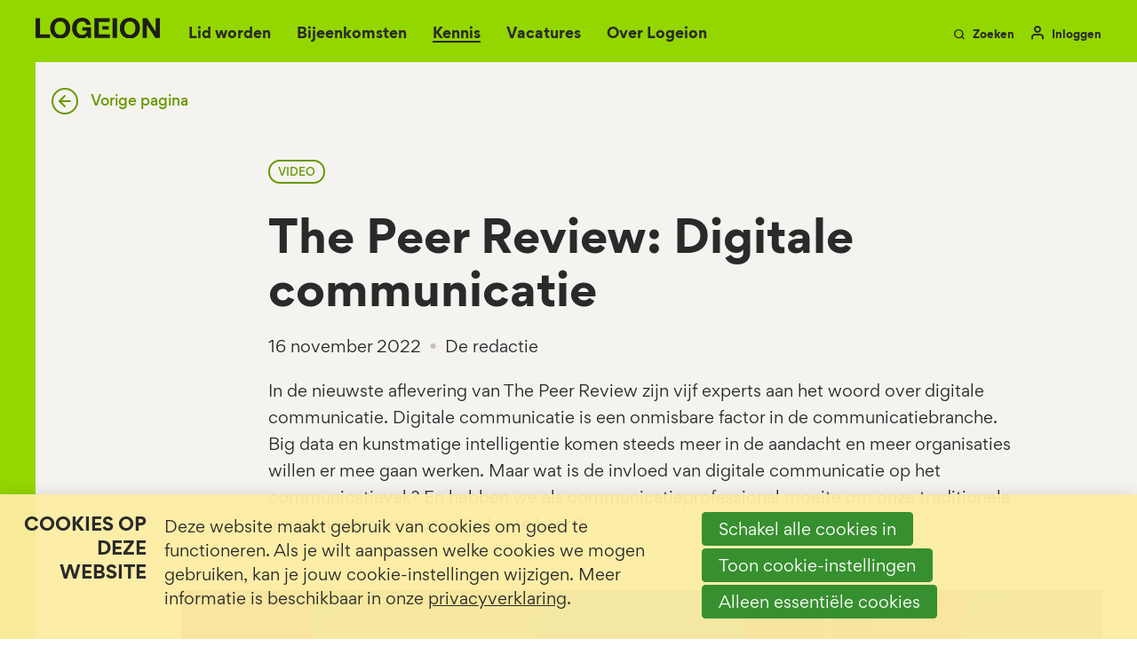

--- FILE ---
content_type: text/html; charset=UTF-8
request_url: https://www.logeion.nl/kennis/detail/2022/11/16/The-Peer-Review-Digitale-communicatie
body_size: 8050
content:
<!DOCTYPE html>
<html class='no-js' lang='nl'>
<head>

<script type='text/javascript' src='/ui/uibase/script/setcookie.js?r=2b0fb64fe3071088dc4630093935479cfe20b7f0'></script>
<script type='text/javascript' src='/l/cookie_control/filter/default/6b86b273ff34fce19d6b804eff5a3f5747ada4eaa22f1d49c01e52ddb7875b4b'></script>
<meta itemprop="pb:tags" content="Online communicatie,Video,Actualiteit en Trends">
<meta itemprop="pb:time" content="1668582000">
<meta property="og:type" content="article">
<meta property="og:url" content="https://www.logeion.nl/kennis/detail/2022/11/16/The-Peer-Review-Digitale-communicatie">
<meta property="og:title" content="The Peer Review: Digitale communicatie">
<meta property="og:description" content="In de nieuwste aflevering van The Peer Review zijn vijf experts aan het woord over digitale communicatie. Digitale communicatie is een onmisbare factor in de communicatiebranche. Big data en kunstmatige intelligentie komen steeds meer in de aandacht en meer organisaties willen er mee gaan werken. Maar wat is de invloed van digitale communicatie op het communicatievak? En hebben we als communicatieprofessional moeite om onze traditionele vormen van communicatie los te laten?">
<meta property="og:image" content="https://www.logeion.nl/l/library/download/urn:uuid:92e54e82-7e3e-4e12-9c78-7862d334f76a/the+peer+review+thumbnail.png?scaleType=3&amp;width=1200&amp;height=675">
<meta property="og:image:width" content="1200">
<meta property="og:image:height" content="675">
<meta property="article:published_time" content="2022-11-16T08:00:00+01:00">
<meta property="article:author" content="De redactie">
<link rel="canonical" href="https://www.logeion.nl/kennis/detail/2022/11/16/The-Peer-Review-Digitale-communicatie" />
 <meta name='generator' content='Procurios' />
    <meta charset='UTF-8' />
    <meta content='IE=edge' http-equiv='X-UA-Compatible' />
    <meta content='width=device-width, initial-scale=1' name='viewport' />
    <meta content='Logeion' name='author' />
    
    <meta content='In de nieuwste aflevering van The Peer Review zijn vijf experts aan het woord over digitale communicatie. Digitale communicatie is een onmisbare factor.' name='description' />

    <title>The Peer Review: Digitale communicatie - Logeion</title>

    <link rel="apple-touch-icon" sizes="180x180" href="/ui/logeion2021/images/favicon/apple-touch-icon.png">
    <link rel="icon" type="image/png" sizes="32x32" href="/ui/logeion2021/images/favicon/favicon-32x32.png">
    <link rel="icon" type="image/png" sizes="16x16" href="/ui/logeion2021/images/favicon/favicon-16x16.png">
    <link rel="manifest" href="/ui/logeion2021/images/favicon/site.webmanifest">
    <link rel="mask-icon" href="/ui/logeion2021/images/favicon/safari-pinned-tab.svg" color="#ffffff">
    <link rel="shortcut icon" href="/ui/logeion2021/images/favicon/favicon.ico">
    <meta name="msapplication-TileColor" content="#da532c">
    <meta name="msapplication-config" content="/ui/logeion2021/images/favicon/browserconfig.xml">
    <meta name="theme-color" content="#ffffff">

<link rel='stylesheet' type='text/css' media='print' href='/cache/2ti6s3y0h7mso.ced634627e5f.css' />
<link rel='stylesheet' type='text/css' media='screen' href='/cache/s333xt40ivzi.ced634627e5f.css' />

    <link rel='stylesheet' type='text/css' media='screen' href='/ui/uibase/style/pbutil.css?rev=936ee22c6760c7601820a01aadeb5a63a9c84a35' />
<script type='text/javascript' src='/ui/uibase/script/prototype/prototype-min.js?rev=2ce7626cd5fcfb3042f3ce6c532d9fd6b7e4e352'></script>
<script type='text/javascript' src='/ui/uibase/script/pblib/pblib.js?rev=397cb9ef2e7dec4e026c879b0066f2807e007912'></script>

    <link rel='pingback' href='https://www.logeion.nl/kennis/detail/2022/11/16/The-Peer-Review-Digitale-communicatie/pingback' /><meta name="robots" content="noarchive"><script src="/ui/uibase/vendor/procurios/amdLoader/dist/amdLoader.js?rev=b1a6a7ceda19f51c6a18587a2b15ca17675e5d29" data-main data-rev="ced634627e5f"></script>
<meta name='google-site-verification' content='eUt5_8D_RHZrVY1nHvcvKdzyaczpCaKk2ZZhJelGKrU' />
<script type='text/javascript'>var digitalData = {"page":{"attributes":{"PBSiteID":"398060"},"pageInfo":{"pageID":"398173","pageName":"The Peer Review: Digitale communicatie","language":"nl_NL","breadCrumbs":["Home","Hoofdmenu","Kennis","The Peer Review: Digitale communicatie"]}},"component":[{"componentInfo":{"componentID":"413232","componentName":"Terug naar vorige pagina"},"attributes":{"componentType":"Logeion - Brower terug link","componentModule":"Website"}},{"componentInfo":{"componentID":"398174","componentName":"Kennis algemene detailpagina snippet"},"attributes":{"componentType":"Post","componentModule":"Weblog","contentId":"1048161","contentTitle":"The Peer Review: Digitale communicatie"},"category":{"tagCategories":["Artikel type","Onderwerpen"],"Artikel type":["Video"],"Onderwerpen":["Online communicatie","Actualiteit en Trends"]}},{"componentInfo":{"componentID":"398845","componentName":"Gerelateerde kennis"},"attributes":{"componentType":"RelatedPosts","componentModule":"Weblog"}}],"cookiePolicy":{"acceptancePolicy":"optIn","cookieTypeCategory":{"tracking":"tracking","statistics":"tracking","external":"external","functional":"essential"},"allowedCookieTypes":{"functional":true,"preferences":false,"statistics":false,"tracking":false,"external":false}},"pageInstanceID":"production"}</script>
    <script>
        window.dataLayer = window.dataLayer || [];
        function gtag(){ dataLayer.push(arguments); }

        gtag('consent', 'default', {"ad_storage":"denied","ad_user_data":"denied","ad_personalization":"denied","analytics_storage":"denied","functionality_storage":"denied","personalization_storage":"denied","security_storage":"granted"});
    </script>
<script>
    (function(w,d,s,l,i){w[l]=w[l]||[];w[l].push({'gtm.start':
        new Date().getTime(),event:'gtm.js'});var f=d.getElementsByTagName(s)[0],
        j=d.createElement(s),dl=l!='dataLayer'?'&l='+l:'';j.async=true;j.src=
        '//www.googletagmanager.com/gtm.js?id='+i+dl;f.parentNode.insertBefore(j,f);
    })(window,document,'script','dataLayer','GTM-N9X2284');
</script>
<link rel='stylesheet' media='screen' href='/ui/logeion2021/article-templates/browserBackLink/browserBackLink.css?rev=f422cbb128c09e26f43fe6bbef438ff32a0cfcde' type='text/css' />
<link rel='stylesheet' media='screen' href='/a/component/Article-6518/2/logeion2021/Article.css?rev=64827f3ea9466658d48645ac3bccabd257c06c01' type='text/css' />
<link rel='stylesheet' media='screen' href='/ui/logeion2021/modules/mod_weblog/style/post-snippet.css?rev=c492e2f07477e271c277aff683067f6c10817b11' type='text/css' />
<link rel='stylesheet' media='screen' href='/ui/logeion2021/styles/base/genericTags.css?rev=faed83a6ce61679d942171efc60ff63e8d2fbf9b' type='text/css' />
<link rel='stylesheet' media='screen' href='/ui/logeion2021/styles/base/genericMeta.css?rev=446a0e4576d5848af82d6eff83cd64f041b97035' type='text/css' />
<link rel='stylesheet' media='screen' href='/ui/logeion2021/styles/base/genericList.css?rev=c6a9bffba1eaccf1900a1b59f653deae62f65e06' type='text/css' />
<link rel='stylesheet' media='screen' href='/ui/logeion2021/styles/base/genericList--compact.css?rev=5f2846b93dbce7d5f66c2c7cdd4095978f9426d2' type='text/css' />
<link rel='stylesheet' media='screen' href='/files/mod_cookie_control/style/cookie-control.css?rev=47fa83acee758c80248c8a782271fc5d0f928fc4' type='text/css' />
<script src='/a/module/mod_cookie_control/script/cookie-control.js?rev=7bf44ede546893e6962803330cfe9044255e761a'></script>

    
</head>
<body class='variantDefault  blogPost 
             themedBackground
             pageTitleHasMargin
             body--green
             h1--gordita'>
<noscript>
    <iframe src="//www.googletagmanager.com/ns.html?id=GTM-N9X2284" height="0" width="0" style="display:none; visibility:hidden"></iframe>
</noscript>
    <!-- ProBaseSpider noIndex -->
    <nav class='navigationSkipLinks' aria-label='Sla links over'>
        <ul class='navigationSkipLinks__list'>
            <li><a class='navigationSkipLinks__link' href='#content'>Spring naar de inhoud</a></li>
            <li><a class='navigationSkipLinks__link' href='#js-mainNavigation'>Spring naar het menu</a></li>
        </ul>
    </nav>

    <header class='header g-container'>
        <div class='header__inner g-container__inner'>
            <a class='header__logoLink' href='/' title='Terug naar homepage'>
                <img class='header__logoImage' src='/ui/logeion2021/images/logo.svg' width='172' height='29' alt='Logo'>
            </a>

            <nav id='js-mainNavigation' class='nav--main' aria-labelledby='mainNavigation'>
                <div id='mainNavigation' class='u-visuallyHidden'>
                    Hoofdmenu
                </div>
                <ul><li class="nth-child1">                
            <a href="/lid-worden">Lid worden</a></li><li class="nth-child2">                
            <a href="/bijeenkomsten">Bijeenkomsten</a></li><li class="nth-child3 active">                
            <a href="/kennis">Kennis</a></li><li class="nth-child4">                
            <a href="/vacatures">Vacatures</a></li><li class="nth-child5 last">                
            <a href="/initiatieven-van-logeion">Over Logeion</a></li></ul>
            </nav>

            <a class='search-toggler header__button header__button--meta' href='/zoeken'>
                <i class='icon-search'></i>
                <span>Zoeken</span>
            </a>

<!--            <a class='englishLink header__button header__button&#45;&#45;meta' href='/english'>English</a>-->

                <a class='header__button header__button--meta login-snippet' href='/inloggen' id='login'>
        <i class='icon-user'></i>
        <span>Inloggen</span>
    </a>


            <div class='genericDrawerWrapper--navAccount login-snippet__drawer'>
                <button class='genericDrawer__closeBtn login-snippet__closeButton'>
                    <i class='icon-close'></i>
                    <span class='u-visuallyHidden'>Sluiten</span>
                </button>
                <ul><li class="nth-child1">                
            <a href="/account/aanmeldingen">Aanmeldingen</a></li><li class="nth-child2">                
            <a href="/account/gegevens">Gegevens</a></li><li class="nth-child3">                
            <a href="/account/voorkeuren">Voorkeuren</a></li><li class="nth-child4">                
            <a href="/inloggen">Inloggen</a></li><li class="nth-child5 last">                
            <a href="/uitloggen">Uitloggen</a></li></ul>
            </div>

            <button class='friendlyBurger-toggler'>
                <i class='icon-menu'></i>
                <span class='u-visuallyHidden'>Open menu</span>
            </button>
        </div>
    </header>

    <main class='main g-container' id='content'>
        <div class='main__inner g-container__inner'>
            <!-- /ProBaseSpider -->
            
            <!-- ProBaseSpider noIndex -->
            
            
            <!-- /ProBaseSpider -->
            

    







    <article id='art_413232' class='article article--template at-backLink'>
    <a href='javascript:history.back(-1)' class='ctaLink--arrowLeft'>Vorige pagina</a>
</article>


    







    <article id='art_398174' class='article article--snippet'><div class='article__content'>
                        <script type="application/ld+json">{"@context":"http:\/\/schema.org","@type":"BlogPosting","articleBody":"In de nieuwste aflevering van The Peer Review zijn vijf experts aan het woord over digitale communicatie. Digitale communicatie is een onmisbare factor.","headline":"The Peer Review: Digitale communicatie","keywords":"Online communicatie,Video,Actualiteit en Trends","description":"In de nieuwste aflevering van The Peer Review zijn vijf experts aan het woord over digitale communicatie. Digitale communicatie is een onmisbare factor.","wordCount":60,"url":"https:\/\/www.logeion.nl\/kennis\/detail\/2022\/11\/16\/The-Peer-Review-Digitale-communicatie","mainEntityOfPage":"https:\/\/www.logeion.nl\/kennis\/detail\/2022\/11\/16\/The-Peer-Review-Digitale-communicatie","dateCreated":"2022-11-16T08:00:00+01:00","dateModified":"2025-04-18T22:26:12+02:00","publisher":{"@type":"Organization","name":"Logeion"},"datePublished":"2022-11-16T08:00:00+01:00","author":{"@type":"Person","name":"De redactie"},"editor":{"@type":"Person","name":"De redactie"},"image":{"@type":"ImageObject","url":"https:\/\/www.logeion.nl\/l\/library\/download\/urn:uuid:92e54e82-7e3e-4e12-9c78-7862d334f76a\/the+peer+review+thumbnail.png","identifier":{"@type":"PropertyValue","propertyID":"pbid","value":"1048192"}}}</script>





<div class='weblogPost'>
            <div class='weblogPost__tags u-contentWidth'>
                                        <span class='weblogPost__tag genericTag'>
                    Video
                </span>
                                </div>
    
    <h1 class='weblogPost__title u-contentWidth'>The Peer Review: Digitale communicatie</h1><div class='weblogPost__metaWrapper u-contentWidth'><span class='weblogPost__meta genericMeta'>16 november 2022</span><span class='weblogPostList__meta genericMeta'>De redactie</span></div><div class='weblogPost__introduction u-contentWidth'>
        <p>In de nieuwste aflevering van The Peer Review zijn vijf experts aan het woord over digitale communicatie. Digitale communicatie is een onmisbare factor in de communicatiebranche. Big data en kunstmatige intelligentie komen steeds meer in de aandacht en meer organisaties willen er mee gaan werken. Maar wat is de invloed van digitale communicatie op het communicatievak? En hebben we als communicatieprofessional moeite om onze traditionele vormen van communicatie los te laten?</p>
    </div>

                        <div class='weblogPost__imageWrapper'>
                <img class='weblogPost__image'
                     src='/l/library/download/urn:uuid:92e54e82-7e3e-4e12-9c78-7862d334f76a/the+peer+review+thumbnail.png?scaleType=6&width=1060&height=707'
                     srcset='/l/library/download/urn:uuid:92e54e82-7e3e-4e12-9c78-7862d334f76a/the+peer+review+thumbnail.png?scaleType=6&width=325&height=217 325w,
                             /l/library/download/urn:uuid:92e54e82-7e3e-4e12-9c78-7862d334f76a/the+peer+review+thumbnail.png?scaleType=6&width=780&height=520 780w,
                             /l/library/download/urn:uuid:92e54e82-7e3e-4e12-9c78-7862d334f76a/the+peer+review+thumbnail.png?scaleType=6&width=1060&height=707 1060w,
                             /l/library/download/urn:uuid:92e54e82-7e3e-4e12-9c78-7862d334f76a/the+peer+review+thumbnail.png?scaleType=6&width=1440&height=960 1440w'
                     alt='The Peer Review thumbnail.png'
                     width='1060'
                     height='707'
                     sizes='(min-width: 1024px) 1060px,
                            90vw'
                     loading='lazy'
                >
            </div>
            
    <div class='weblogPost__text u-contentWidth'>
        <p>In deze video komen aan het woord: Mona&iuml;m Benrida (Programmaleider, Gelijke Kansen Alliantie), Corine Van Impelen (Directeur Public Engagement Communicatie en Fondsenwerving, Naturalis), Aragorn Meulendijks (Metavangelist, MrMetaverse), Robert Hagendoorn (Hoofd Creatie en Strategie, idtv+) en Thijs Pepping (Humanistische Trend Analist, Sogeti) over digitale communicatie?</p>
<p><iframe src="//www.youtube-nocookie.com/embed/y40D4jy1iuM?autohide=1&amp;wmode=opaque&amp;autoplay=0&amp;loop=0&amp;fs=0&amp;showinfo=0&amp;rel=0&amp;enablejsapi=1" title="YouTube video player" type="text/html" width="400" height="225" frameborder="0" id="videoy40D4jy1iuM" class="youtube-player"></iframe><br /><br />De video&rsquo;s van The Peer Review zijn gemaakt in samenwerking met idtv+.</p>
    </div>

    </div>
        </div></article>

        </div>
    </main>

    <aside class='relatedContent g-container__inner--large'>
        <div class='g-container'>
            <div class='relatedContent__inner g-container__inner'>
                <div class='relatedContent__content'>
                    <div class='relatedContent__contentInner'>

    







    <article id='art_398845' class='article article--snippet'><div class='article__content'>
                            <h2 class='article__title'>Gerelateerde kennis</h2>
                        <!-- ProBaseSpider noIndex -->
    <div class='relatedPosts genericList genericList--compact'>
        <section class='relatedPosts__items genericList__items'>
                            <article class='relatedPosts__item genericList__item'>
                    <div class='relatedPosts__imageWrapper u-hidden'>
                        <img class='relatedPosts__image genericList__image'
                             srcset='/l/library/download/urn:uuid:4f0d0bd3-e70f-418e-bbd7-838c9f043f5e/de+kunst+van+kort.png?scaleType=6&width=280&height=180 280w,
                                     /l/library/download/urn:uuid:4f0d0bd3-e70f-418e-bbd7-838c9f043f5e/de+kunst+van+kort.png?scaleType=6&width=560&height=360 560w'
                             src='/l/library/download/urn:uuid:4f0d0bd3-e70f-418e-bbd7-838c9f043f5e/de+kunst+van+kort.png?scaleType=6&width=280&height=180'
                             sizes='(min-width: 600px) 20vw, 50vw'
                             alt='De kunst van kort.png'
                             width='280'
                             height='180'
                             loading='lazy'
                        >
                    </div>

                    <div class='relatedPosts__contentWrapper genericList__contentWrapper u-hidden'>
                        <h3 class='relatedPosts__title genericList__title'>De kunst van kort</h3>

                        <footer class='relatedPosts__footer genericList__footer'>
                                                            <div class='relatedPosts__tags genericList__tags'>
                                                                    </div>
                                                        <span class='relatedPosts__readMoreButton genericList__readMoreButton'>
                                <i class='icon-arrow-circle-right'></i>
                                <span class='u-visuallyHidden'>Lees meer over &quot;De kunst van kort&quot;</span>
                            </span>
                        </footer>

                        <a class='relatedPosts__coverLink genericList__coverLink u-coverLink'
                           rel='bookmark'
                           title='Lees meer over &quot;De kunst van kort&quot;'
                           href='https://www.logeion.nl/kennis/detail/2025/11/25/de-kunst-van-kort'></a>
                    </div>
                </article>
                            <article class='relatedPosts__item genericList__item'>
                    <div class='relatedPosts__imageWrapper u-hidden'>
                        <img class='relatedPosts__image genericList__image'
                             srcset='/l/library/download/urn:uuid:8eb7d062-6bbc-43fd-b208-7fc9f2dc8c9f/gamecommuncatie.jpeg?scaleType=6&width=280&height=180 280w,
                                     /l/library/download/urn:uuid:8eb7d062-6bbc-43fd-b208-7fc9f2dc8c9f/gamecommuncatie.jpeg?scaleType=6&width=560&height=360 560w'
                             src='/l/library/download/urn:uuid:8eb7d062-6bbc-43fd-b208-7fc9f2dc8c9f/gamecommuncatie.jpeg?scaleType=6&width=280&height=180'
                             sizes='(min-width: 600px) 20vw, 50vw'
                             alt='Play to connect: de wereld van gamecommunicatie'
                             width='280'
                             height='180'
                             loading='lazy'
                        >
                    </div>

                    <div class='relatedPosts__contentWrapper genericList__contentWrapper u-hidden'>
                        <h3 class='relatedPosts__title genericList__title'>Play to connect: de wereld van gamecommunicatie</h3>

                        <footer class='relatedPosts__footer genericList__footer'>
                                                            <div class='relatedPosts__tags genericList__tags'>
                                                                            <span class='relatedPosts__tag genericTag'>
                                            Artikel
                                        </span>
                                                                    </div>
                                                        <span class='relatedPosts__readMoreButton genericList__readMoreButton'>
                                <i class='icon-arrow-circle-right'></i>
                                <span class='u-visuallyHidden'>Lees meer over &quot;Play to connect: de wereld van gamecommunicatie&quot;</span>
                            </span>
                        </footer>

                        <a class='relatedPosts__coverLink genericList__coverLink u-coverLink'
                           rel='bookmark'
                           title='Lees meer over &quot;Play to connect: de wereld van gamecommunicatie&quot;'
                           href='https://www.logeion.nl/kennis/detail/2025/11/14/play-to-connect-de-wereld-van-gamecommunicatie'></a>
                    </div>
                </article>
                            <article class='relatedPosts__item genericList__item'>
                    <div class='relatedPosts__imageWrapper u-hidden'>
                        <img class='relatedPosts__image genericList__image'
                             srcset='/l/library/download/urn:uuid:8da8946c-8560-4a4a-9e2f-c2968ddb1507/betteke+van+ruller+1340x894.jpg?scaleType=6&width=280&height=180 280w,
                                     /l/library/download/urn:uuid:8da8946c-8560-4a4a-9e2f-c2968ddb1507/betteke+van+ruller+1340x894.jpg?scaleType=6&width=560&height=360 560w'
                             src='/l/library/download/urn:uuid:8da8946c-8560-4a4a-9e2f-c2968ddb1507/betteke+van+ruller+1340x894.jpg?scaleType=6&width=280&height=180'
                             sizes='(min-width: 600px) 20vw, 50vw'
                             alt='Betteke van Ruller 1340x894.jpg'
                             width='280'
                             height='180'
                             loading='lazy'
                        >
                    </div>

                    <div class='relatedPosts__contentWrapper genericList__contentWrapper u-hidden'>
                        <h3 class='relatedPosts__title genericList__title'>Hoe AI communicatiebanen verandert</h3>

                        <footer class='relatedPosts__footer genericList__footer'>
                                                            <div class='relatedPosts__tags genericList__tags'>
                                                                    </div>
                                                        <span class='relatedPosts__readMoreButton genericList__readMoreButton'>
                                <i class='icon-arrow-circle-right'></i>
                                <span class='u-visuallyHidden'>Lees meer over &quot;Hoe AI communicatiebanen verandert&quot;</span>
                            </span>
                        </footer>

                        <a class='relatedPosts__coverLink genericList__coverLink u-coverLink'
                           rel='bookmark'
                           title='Lees meer over &quot;Hoe AI communicatiebanen verandert&quot;'
                           href='https://www.logeion.nl/kennis/detail/2025/11/10/hoe-ai-communicatiebanen-verandert'></a>
                    </div>
                </article>
                    </section>
    </div>
    <!-- /ProBaseSpider -->
        </div></article>
</div>
                </div>
            </div>
        </div>
    </aside>

    <!-- ProBaseSpider noIndex -->
    <footer class='footer'>
        <div class='footerArticle g-container__inner--large'>
            <div class='footerArticle__inner g-container'>

    







    <article id='art_398458' class='article article--static'><div class='article__content'>
                            <h2 class='article__title'>Blijf op de hoogte</h2>
                        <p class="first">Ontvang onze nieuwsbrief met de laatste inzichten of evenementen. <br />Bepaal zelf wat je ontvangt.</p>
<p class="last"><!-- pbSite:398060 --><a href="http://www.logeion.nl/inschrijven-nieuwsbrief" class="ctaButton--white">Inschrijven</a></p>
        </div></article>
</div>
        </div>

        <div class='footerMenu g-container__inner--large'>
            <div class='footerMenu__inner g-container'>
                <ul><li class="nth-child1">                
            <a href="/lidmaatschap" class="sub">Lidmaatschap</a><ul><li class="nth-child1">                
            <a href="/lid-worden">Lid worden</a></li><li class="nth-child2">                
            <a href="/account/mijn-lidmaatschap">Mijn lidmaatschap</a></li><li class="nth-child3">                
            <a href="/extra-ledenvoordeel">Extra ledenvoordeel</a></li><li class="nth-child4 last">                
            <a href="/young">Young Logeion</a></li></ul></li><li class="nth-child2">                
            <a href="/samen-aan-de-slag" class="sub">Samen aan de slag</a><ul><li class="nth-child1">                
            <a href="/samenaandeslag">Actieve rol</a></li><li class="nth-child2">                
            <a href="/commlab">CommLabs</a></li><li class="nth-child3 last">                
            <a href="/vakgroepen">Vakgroepen</a></li></ul></li><li class="nth-child3">                
            <a href="/page/2861" class="sub">Bijeenkomsten</a><ul><li class="nth-child1">                
            <a href="/bijeenkomsten/agenda">Agenda</a></li><li class="nth-child2">                
            <a href="https://c-day.nl" target="_blank" rel="noopener noreferrer" class="external-link">Congres C-day</a></li><li class="nth-child3 last">                
            <a href="https://pubcom.nl" target="_blank" rel="noopener noreferrer" class="external-link">Congres PubCom</a></li></ul></li><li class="nth-child4">                
            <a href="/vacatures2" class="sub">Vacatures</a><ul><li class="nth-child1">                
            <a href="/vacatures">Alle vacatures</a></li><li class="nth-child2">                
            <a href="/vacaturemogelijkheden">Vacature plaatsen</a></li><li class="nth-child3 last">                
            <a href="/ondernemersgids">Ondernemersgids</a></li></ul></li><li class="nth-child5">                
            <a href="/blijf-je-ontwikkelen" class="sub">Blijf je ontwikkelen</a><ul><li class="nth-child1">                
            <a href="/kennis">Kennis</a></li><li class="nth-child2">                
            <a href="/beroepsniveauprofielen">Beroepsniveauprofielen (BNP)</a></li><li class="nth-child3">                
            <a href="/communicatie-trends">Communicatietrends</a></li><li class="nth-child4">                
            <a href="/centrum-strategische-communicatie">Centrum Strategische Communicatie</a></li><li class="nth-child5 last">                
            <a href="/vakblad-c">Vakblad C</a></li></ul></li><li class="nth-child6">                
            <a href="/logeion" class="sub">Logeion</a><ul><li class="nth-child1">                
            <a href="/werken-bij-logeion">Werken bij Logeion</a></li><li class="nth-child2">                
            <a href="/initiatieven-van-logeion">Initiatieven van Logeion</a></li><li class="nth-child3 last">                
            <a href="/nieuws">Nieuws</a></li></ul></li><li class="nth-child7 last">                
            <a href="/blijf-in-contact" class="sub">Blijf in contact</a><ul><li class="nth-child1">                
            <a href="/contact">Contact</a></li><li class="nth-child2">                
            <a href="/veelgestelde-vragen">Veelgestelde vragen</a></li><li class="nth-child3 last">                
            <a href="/adverteren">Adverteren</a></li></ul></li></ul>
            </div>
        </div>

        <div class='footerMeta g-container__inner--large'>
            <div class='footerMeta__inner g-container'>
                <div class='socials'>
                    <span class='socials__subTitle'>Volg ons op:</span>
                    
                        <a class='socials__link' href='https://www.linkedin.com/company/logeion-vereniging-voor-communicatie' rel='noopener noreferrer' target='_blank'>
                            <i class='socials__icon icon-linkedin'></i>
                            <span class='u-visuallyHidden'>LinkedIn</span>
                        </a>
                    
                    
                    
                    
                        <a class='socials__link' href='https://www.youtube.com/user/LogeionKanaal' rel='noopener noreferrer' target='_blank'>
                            <i class='socials__icon icon-youtube'></i>
                            <span class='u-visuallyHidden'>YouTube</span>
                        </a>
                    
                    
                        <a class='socials__link' href='https://www.instagram.com/logeion.nl' rel='noopener noreferrer' target='_blank'>
                            <i class='socials__icon icon-instagram'></i>
                            <span class='u-visuallyHidden'>Instagram</span>
                        </a>
                    
                </div>
                <div class='footer__links'>
                    <a class='footer__link' href='/privacyverklaring'>Privacy policy</a>
                    <a class='footer__link' href='mailto:info@logeion.nl'>
                        <i class='icon-mail'></i>
                        info@logeion.nl
                    </a>
                    <a class='footer__link' href='tel:070-346 7049'>
                        <i class='icon-phone'></i>
                        070-346 7049
                    </a>
                </div>
            </div>
        </div>
    </footer>

    <div class='genericDrawerWrapper--navMobile friendlyBurger-drawer'>
        <button class='genericDrawer__closeBtn friendlyBurger-close'>
            <i class='icon-close'></i>
            <span class='u-visuallyHidden'>Sluit menu</span>
        </button>
        <nav id='js-mobileNavigation' class='nav--mobile' aria-labelledby='mobileNavigation'>
            <div id='mobileNavigation' class='u-visuallyHidden'>
                Mobiel menu
            </div>
            <ul><li class="nth-child1">                
            <a href="/lid-worden">Lid worden</a></li><li class="nth-child2">                
            <a href="/bijeenkomsten">Bijeenkomsten</a></li><li class="nth-child3 active">                
            <a href="/kennis">Kennis</a></li><li class="nth-child4">                
            <a href="/vacatures">Vacatures</a></li><li class="nth-child5 last">                
            <a href="/initiatieven-van-logeion">Over Logeion</a></li></ul>
<!--            <a class='englishLink' href='/english'>English</a>-->
            <a class='search-toggler header__button header__button--meta' href='/zoeken'>
                <span>Zoeken</span>
                <i class='icon-search'></i>
            </a>
        </nav>
    </div>

    

    <div class='pageOverlay'></div>
    
    
    <script src='/cache/1_jw72c5qvfaqj.ced634627e5f.js'></script>
    <!-- /ProBaseSpider -->




<!-- ProBaseSpider noIndex noLinks -->
<div id="scms-cc-cookie-bar" class='scms-cookie-control'>
    <div class="cb-content-container">
        <div class="cb-content-row cb-content-row-1 cb-clearfix">
            <div class="cb-notice cb-content cb-content-left">
                <h2>Cookies op deze website</h2>
                <div class="cb-inner-content">
                                            <p><p>Deze website maakt gebruik van cookies om goed te functioneren. Als je wilt aanpassen welke cookies we mogen gebruiken, kan je jouw cookie-instellingen wijzigen. Meer informatie is beschikbaar in onze <a href='/privacyverklaring'>privacyverklaring</a>.</p></p>
                                    </div>
            </div>
            <div class="cb-buttons cb-content cb-content-right">
                <div class="cb-inner-content">
                                            <p>
                            <a href="/l/cookie_control/accept-cookies/all?u=AZNR5xnVdxTge2JYAKRfFpwOV33EOuZgYuYCdinFyfsEyDcQU4rIfQDNVhSBVuxaoMkvGDBq_0i45UXk1hrwTEOcbkZd0_rjY1gDih_77WGfO%7E_MNeVb01w-" class="CookiesOK cb-button-primary cb-button" rel="nofollow">Schakel alle cookies in</a>
                            <button id="cd-settings-button" class="cb-button-primary cb-button">Toon cookie-instellingen</button>
                            <a href="/l/cookie_control/decline-cookies?u=AZNR5xnVdxTge2JYAKRfFpwOV33EOuZgYuYCdinFyfsEyDcQU4rIfQDNVhSBVuxaoMkvGDBq_0i45UXk1hrwTEOcbkZd0_rjYziVLiYBUhYXrLC9fdSbhYw-" class="cb-button-primary cb-button" rel="nofollow">Alleen essentiële cookies</a>
                        </p>
                                    </div>
            </div>
        </div>
        <div class="cb-content-row cb-content-row-2 cb-clearfix">
            <div class="cb-cookie-settings cb-content">
                <h2>Jouw cookie-instellingen</h2>
                <div class="cb-inner-content">
                    <form action="/l/cookie_control/accept-cookies?u=AZNR5xnVdxTge2JYAKRfFpwOV33EOuZgYuYCdinFyfsEyDcQU4rIfQDNVhSBVuxaoMkvGDBq_0i45UXk1hrwTEOcbkZd0_rjY0xGj_AbZ_TeWpTgZuaxXKs-" method="post">
                        <fieldset>
                            <ol>
                                                            <li class="cb-cookies-always-on">
                                    <label for="cb-essential">
                                        <input type="checkbox" id="cb-essential" name="cookie-policy-category-1" class="cb-onoffswitch-checkbox" disabled="disabled" checked />
                                        <span>Strikt noodzakelijk</span>
                                    </label>
                                    <p>Je ontvangt strikt noodzakelijke cookies, omdat ze nodig zijn voor het juist functioneren van deze website. Deze cookies kun je niet uitschakelen.</p>
                                </li>
                                                            <li>
                                    <label for="cb-preferences">
                                        <input type="checkbox" id="cb-preferences" name="cookie-policy-category-8" class="cb-onoffswitch-checkbox" />
                                        <span>Voorkeuren</span>
                                    </label>
                                    <p>Deze website slaat jouw voorkeuren op zodat deze bij een volgend bezoek kunnen worden toegepast.</p>
                                </li>
                                                            <li>
                                    <label for="cb-analysis">
                                        <input type="checkbox" id="cb-analysis" name="cookie-policy-category-16" class="cb-onoffswitch-checkbox" />
                                        <span>Analyse</span>
                                    </label>
                                    <p>Deze website analyseert het gebruik ervan, zodat we functionaliteit daarop kunnen aanpassen en verbeteren. De gegevens zijn anoniem.</p>
                                </li>
                                                            <li>
                                    <label for="cb-tracking">
                                        <input type="checkbox" id="cb-tracking" name="cookie-policy-category-2" class="cb-onoffswitch-checkbox" />
                                        <span>Tracking</span>
                                    </label>
                                    <p>Deze website analyseert je bezoek om de inhoud beter op jouw behoeften af te stemmen.</p>
                                </li>
                                                            <li>
                                    <label for="cb-external">
                                        <input type="checkbox" id="cb-external" name="cookie-policy-category-4" class="cb-onoffswitch-checkbox" />
                                        <span>Extern</span>
                                    </label>
                                    <p>Deze website maakt gebruik van externe functionaliteit, zoals Social Media deelmogelijkheden.</p>
                                </li>
                                                        </ol>
                        </fieldset>
                        <p>
                            <button class="cb-button-primary cb-button">Opslaan en sluiten</button>
                        </p>
                    </form>
                </div>
            </div>
        </div>
    </div>
</div>
<!-- /ProBaseSpider -->

</body>
</html>


--- FILE ---
content_type: text/html; charset=utf-8
request_url: https://www.youtube-nocookie.com/embed/y40D4jy1iuM?autohide=1&wmode=opaque&autoplay=0&loop=0&fs=0&showinfo=0&rel=0&enablejsapi=1
body_size: 45168
content:
<!DOCTYPE html><html lang="en" dir="ltr" data-cast-api-enabled="true"><head><meta name="viewport" content="width=device-width, initial-scale=1"><meta name="robots" content="noindex"><script nonce="LC0lYl0nwrPX_e9ihmj9Pw">if ('undefined' == typeof Symbol || 'undefined' == typeof Symbol.iterator) {delete Array.prototype.entries;}</script><style name="www-roboto" nonce="2hPgKPBeZsDQ4eJeSJejmg">@font-face{font-family:'Roboto';font-style:normal;font-weight:400;font-stretch:100%;src:url(//fonts.gstatic.com/s/roboto/v48/KFO7CnqEu92Fr1ME7kSn66aGLdTylUAMa3GUBHMdazTgWw.woff2)format('woff2');unicode-range:U+0460-052F,U+1C80-1C8A,U+20B4,U+2DE0-2DFF,U+A640-A69F,U+FE2E-FE2F;}@font-face{font-family:'Roboto';font-style:normal;font-weight:400;font-stretch:100%;src:url(//fonts.gstatic.com/s/roboto/v48/KFO7CnqEu92Fr1ME7kSn66aGLdTylUAMa3iUBHMdazTgWw.woff2)format('woff2');unicode-range:U+0301,U+0400-045F,U+0490-0491,U+04B0-04B1,U+2116;}@font-face{font-family:'Roboto';font-style:normal;font-weight:400;font-stretch:100%;src:url(//fonts.gstatic.com/s/roboto/v48/KFO7CnqEu92Fr1ME7kSn66aGLdTylUAMa3CUBHMdazTgWw.woff2)format('woff2');unicode-range:U+1F00-1FFF;}@font-face{font-family:'Roboto';font-style:normal;font-weight:400;font-stretch:100%;src:url(//fonts.gstatic.com/s/roboto/v48/KFO7CnqEu92Fr1ME7kSn66aGLdTylUAMa3-UBHMdazTgWw.woff2)format('woff2');unicode-range:U+0370-0377,U+037A-037F,U+0384-038A,U+038C,U+038E-03A1,U+03A3-03FF;}@font-face{font-family:'Roboto';font-style:normal;font-weight:400;font-stretch:100%;src:url(//fonts.gstatic.com/s/roboto/v48/KFO7CnqEu92Fr1ME7kSn66aGLdTylUAMawCUBHMdazTgWw.woff2)format('woff2');unicode-range:U+0302-0303,U+0305,U+0307-0308,U+0310,U+0312,U+0315,U+031A,U+0326-0327,U+032C,U+032F-0330,U+0332-0333,U+0338,U+033A,U+0346,U+034D,U+0391-03A1,U+03A3-03A9,U+03B1-03C9,U+03D1,U+03D5-03D6,U+03F0-03F1,U+03F4-03F5,U+2016-2017,U+2034-2038,U+203C,U+2040,U+2043,U+2047,U+2050,U+2057,U+205F,U+2070-2071,U+2074-208E,U+2090-209C,U+20D0-20DC,U+20E1,U+20E5-20EF,U+2100-2112,U+2114-2115,U+2117-2121,U+2123-214F,U+2190,U+2192,U+2194-21AE,U+21B0-21E5,U+21F1-21F2,U+21F4-2211,U+2213-2214,U+2216-22FF,U+2308-230B,U+2310,U+2319,U+231C-2321,U+2336-237A,U+237C,U+2395,U+239B-23B7,U+23D0,U+23DC-23E1,U+2474-2475,U+25AF,U+25B3,U+25B7,U+25BD,U+25C1,U+25CA,U+25CC,U+25FB,U+266D-266F,U+27C0-27FF,U+2900-2AFF,U+2B0E-2B11,U+2B30-2B4C,U+2BFE,U+3030,U+FF5B,U+FF5D,U+1D400-1D7FF,U+1EE00-1EEFF;}@font-face{font-family:'Roboto';font-style:normal;font-weight:400;font-stretch:100%;src:url(//fonts.gstatic.com/s/roboto/v48/KFO7CnqEu92Fr1ME7kSn66aGLdTylUAMaxKUBHMdazTgWw.woff2)format('woff2');unicode-range:U+0001-000C,U+000E-001F,U+007F-009F,U+20DD-20E0,U+20E2-20E4,U+2150-218F,U+2190,U+2192,U+2194-2199,U+21AF,U+21E6-21F0,U+21F3,U+2218-2219,U+2299,U+22C4-22C6,U+2300-243F,U+2440-244A,U+2460-24FF,U+25A0-27BF,U+2800-28FF,U+2921-2922,U+2981,U+29BF,U+29EB,U+2B00-2BFF,U+4DC0-4DFF,U+FFF9-FFFB,U+10140-1018E,U+10190-1019C,U+101A0,U+101D0-101FD,U+102E0-102FB,U+10E60-10E7E,U+1D2C0-1D2D3,U+1D2E0-1D37F,U+1F000-1F0FF,U+1F100-1F1AD,U+1F1E6-1F1FF,U+1F30D-1F30F,U+1F315,U+1F31C,U+1F31E,U+1F320-1F32C,U+1F336,U+1F378,U+1F37D,U+1F382,U+1F393-1F39F,U+1F3A7-1F3A8,U+1F3AC-1F3AF,U+1F3C2,U+1F3C4-1F3C6,U+1F3CA-1F3CE,U+1F3D4-1F3E0,U+1F3ED,U+1F3F1-1F3F3,U+1F3F5-1F3F7,U+1F408,U+1F415,U+1F41F,U+1F426,U+1F43F,U+1F441-1F442,U+1F444,U+1F446-1F449,U+1F44C-1F44E,U+1F453,U+1F46A,U+1F47D,U+1F4A3,U+1F4B0,U+1F4B3,U+1F4B9,U+1F4BB,U+1F4BF,U+1F4C8-1F4CB,U+1F4D6,U+1F4DA,U+1F4DF,U+1F4E3-1F4E6,U+1F4EA-1F4ED,U+1F4F7,U+1F4F9-1F4FB,U+1F4FD-1F4FE,U+1F503,U+1F507-1F50B,U+1F50D,U+1F512-1F513,U+1F53E-1F54A,U+1F54F-1F5FA,U+1F610,U+1F650-1F67F,U+1F687,U+1F68D,U+1F691,U+1F694,U+1F698,U+1F6AD,U+1F6B2,U+1F6B9-1F6BA,U+1F6BC,U+1F6C6-1F6CF,U+1F6D3-1F6D7,U+1F6E0-1F6EA,U+1F6F0-1F6F3,U+1F6F7-1F6FC,U+1F700-1F7FF,U+1F800-1F80B,U+1F810-1F847,U+1F850-1F859,U+1F860-1F887,U+1F890-1F8AD,U+1F8B0-1F8BB,U+1F8C0-1F8C1,U+1F900-1F90B,U+1F93B,U+1F946,U+1F984,U+1F996,U+1F9E9,U+1FA00-1FA6F,U+1FA70-1FA7C,U+1FA80-1FA89,U+1FA8F-1FAC6,U+1FACE-1FADC,U+1FADF-1FAE9,U+1FAF0-1FAF8,U+1FB00-1FBFF;}@font-face{font-family:'Roboto';font-style:normal;font-weight:400;font-stretch:100%;src:url(//fonts.gstatic.com/s/roboto/v48/KFO7CnqEu92Fr1ME7kSn66aGLdTylUAMa3OUBHMdazTgWw.woff2)format('woff2');unicode-range:U+0102-0103,U+0110-0111,U+0128-0129,U+0168-0169,U+01A0-01A1,U+01AF-01B0,U+0300-0301,U+0303-0304,U+0308-0309,U+0323,U+0329,U+1EA0-1EF9,U+20AB;}@font-face{font-family:'Roboto';font-style:normal;font-weight:400;font-stretch:100%;src:url(//fonts.gstatic.com/s/roboto/v48/KFO7CnqEu92Fr1ME7kSn66aGLdTylUAMa3KUBHMdazTgWw.woff2)format('woff2');unicode-range:U+0100-02BA,U+02BD-02C5,U+02C7-02CC,U+02CE-02D7,U+02DD-02FF,U+0304,U+0308,U+0329,U+1D00-1DBF,U+1E00-1E9F,U+1EF2-1EFF,U+2020,U+20A0-20AB,U+20AD-20C0,U+2113,U+2C60-2C7F,U+A720-A7FF;}@font-face{font-family:'Roboto';font-style:normal;font-weight:400;font-stretch:100%;src:url(//fonts.gstatic.com/s/roboto/v48/KFO7CnqEu92Fr1ME7kSn66aGLdTylUAMa3yUBHMdazQ.woff2)format('woff2');unicode-range:U+0000-00FF,U+0131,U+0152-0153,U+02BB-02BC,U+02C6,U+02DA,U+02DC,U+0304,U+0308,U+0329,U+2000-206F,U+20AC,U+2122,U+2191,U+2193,U+2212,U+2215,U+FEFF,U+FFFD;}@font-face{font-family:'Roboto';font-style:normal;font-weight:500;font-stretch:100%;src:url(//fonts.gstatic.com/s/roboto/v48/KFO7CnqEu92Fr1ME7kSn66aGLdTylUAMa3GUBHMdazTgWw.woff2)format('woff2');unicode-range:U+0460-052F,U+1C80-1C8A,U+20B4,U+2DE0-2DFF,U+A640-A69F,U+FE2E-FE2F;}@font-face{font-family:'Roboto';font-style:normal;font-weight:500;font-stretch:100%;src:url(//fonts.gstatic.com/s/roboto/v48/KFO7CnqEu92Fr1ME7kSn66aGLdTylUAMa3iUBHMdazTgWw.woff2)format('woff2');unicode-range:U+0301,U+0400-045F,U+0490-0491,U+04B0-04B1,U+2116;}@font-face{font-family:'Roboto';font-style:normal;font-weight:500;font-stretch:100%;src:url(//fonts.gstatic.com/s/roboto/v48/KFO7CnqEu92Fr1ME7kSn66aGLdTylUAMa3CUBHMdazTgWw.woff2)format('woff2');unicode-range:U+1F00-1FFF;}@font-face{font-family:'Roboto';font-style:normal;font-weight:500;font-stretch:100%;src:url(//fonts.gstatic.com/s/roboto/v48/KFO7CnqEu92Fr1ME7kSn66aGLdTylUAMa3-UBHMdazTgWw.woff2)format('woff2');unicode-range:U+0370-0377,U+037A-037F,U+0384-038A,U+038C,U+038E-03A1,U+03A3-03FF;}@font-face{font-family:'Roboto';font-style:normal;font-weight:500;font-stretch:100%;src:url(//fonts.gstatic.com/s/roboto/v48/KFO7CnqEu92Fr1ME7kSn66aGLdTylUAMawCUBHMdazTgWw.woff2)format('woff2');unicode-range:U+0302-0303,U+0305,U+0307-0308,U+0310,U+0312,U+0315,U+031A,U+0326-0327,U+032C,U+032F-0330,U+0332-0333,U+0338,U+033A,U+0346,U+034D,U+0391-03A1,U+03A3-03A9,U+03B1-03C9,U+03D1,U+03D5-03D6,U+03F0-03F1,U+03F4-03F5,U+2016-2017,U+2034-2038,U+203C,U+2040,U+2043,U+2047,U+2050,U+2057,U+205F,U+2070-2071,U+2074-208E,U+2090-209C,U+20D0-20DC,U+20E1,U+20E5-20EF,U+2100-2112,U+2114-2115,U+2117-2121,U+2123-214F,U+2190,U+2192,U+2194-21AE,U+21B0-21E5,U+21F1-21F2,U+21F4-2211,U+2213-2214,U+2216-22FF,U+2308-230B,U+2310,U+2319,U+231C-2321,U+2336-237A,U+237C,U+2395,U+239B-23B7,U+23D0,U+23DC-23E1,U+2474-2475,U+25AF,U+25B3,U+25B7,U+25BD,U+25C1,U+25CA,U+25CC,U+25FB,U+266D-266F,U+27C0-27FF,U+2900-2AFF,U+2B0E-2B11,U+2B30-2B4C,U+2BFE,U+3030,U+FF5B,U+FF5D,U+1D400-1D7FF,U+1EE00-1EEFF;}@font-face{font-family:'Roboto';font-style:normal;font-weight:500;font-stretch:100%;src:url(//fonts.gstatic.com/s/roboto/v48/KFO7CnqEu92Fr1ME7kSn66aGLdTylUAMaxKUBHMdazTgWw.woff2)format('woff2');unicode-range:U+0001-000C,U+000E-001F,U+007F-009F,U+20DD-20E0,U+20E2-20E4,U+2150-218F,U+2190,U+2192,U+2194-2199,U+21AF,U+21E6-21F0,U+21F3,U+2218-2219,U+2299,U+22C4-22C6,U+2300-243F,U+2440-244A,U+2460-24FF,U+25A0-27BF,U+2800-28FF,U+2921-2922,U+2981,U+29BF,U+29EB,U+2B00-2BFF,U+4DC0-4DFF,U+FFF9-FFFB,U+10140-1018E,U+10190-1019C,U+101A0,U+101D0-101FD,U+102E0-102FB,U+10E60-10E7E,U+1D2C0-1D2D3,U+1D2E0-1D37F,U+1F000-1F0FF,U+1F100-1F1AD,U+1F1E6-1F1FF,U+1F30D-1F30F,U+1F315,U+1F31C,U+1F31E,U+1F320-1F32C,U+1F336,U+1F378,U+1F37D,U+1F382,U+1F393-1F39F,U+1F3A7-1F3A8,U+1F3AC-1F3AF,U+1F3C2,U+1F3C4-1F3C6,U+1F3CA-1F3CE,U+1F3D4-1F3E0,U+1F3ED,U+1F3F1-1F3F3,U+1F3F5-1F3F7,U+1F408,U+1F415,U+1F41F,U+1F426,U+1F43F,U+1F441-1F442,U+1F444,U+1F446-1F449,U+1F44C-1F44E,U+1F453,U+1F46A,U+1F47D,U+1F4A3,U+1F4B0,U+1F4B3,U+1F4B9,U+1F4BB,U+1F4BF,U+1F4C8-1F4CB,U+1F4D6,U+1F4DA,U+1F4DF,U+1F4E3-1F4E6,U+1F4EA-1F4ED,U+1F4F7,U+1F4F9-1F4FB,U+1F4FD-1F4FE,U+1F503,U+1F507-1F50B,U+1F50D,U+1F512-1F513,U+1F53E-1F54A,U+1F54F-1F5FA,U+1F610,U+1F650-1F67F,U+1F687,U+1F68D,U+1F691,U+1F694,U+1F698,U+1F6AD,U+1F6B2,U+1F6B9-1F6BA,U+1F6BC,U+1F6C6-1F6CF,U+1F6D3-1F6D7,U+1F6E0-1F6EA,U+1F6F0-1F6F3,U+1F6F7-1F6FC,U+1F700-1F7FF,U+1F800-1F80B,U+1F810-1F847,U+1F850-1F859,U+1F860-1F887,U+1F890-1F8AD,U+1F8B0-1F8BB,U+1F8C0-1F8C1,U+1F900-1F90B,U+1F93B,U+1F946,U+1F984,U+1F996,U+1F9E9,U+1FA00-1FA6F,U+1FA70-1FA7C,U+1FA80-1FA89,U+1FA8F-1FAC6,U+1FACE-1FADC,U+1FADF-1FAE9,U+1FAF0-1FAF8,U+1FB00-1FBFF;}@font-face{font-family:'Roboto';font-style:normal;font-weight:500;font-stretch:100%;src:url(//fonts.gstatic.com/s/roboto/v48/KFO7CnqEu92Fr1ME7kSn66aGLdTylUAMa3OUBHMdazTgWw.woff2)format('woff2');unicode-range:U+0102-0103,U+0110-0111,U+0128-0129,U+0168-0169,U+01A0-01A1,U+01AF-01B0,U+0300-0301,U+0303-0304,U+0308-0309,U+0323,U+0329,U+1EA0-1EF9,U+20AB;}@font-face{font-family:'Roboto';font-style:normal;font-weight:500;font-stretch:100%;src:url(//fonts.gstatic.com/s/roboto/v48/KFO7CnqEu92Fr1ME7kSn66aGLdTylUAMa3KUBHMdazTgWw.woff2)format('woff2');unicode-range:U+0100-02BA,U+02BD-02C5,U+02C7-02CC,U+02CE-02D7,U+02DD-02FF,U+0304,U+0308,U+0329,U+1D00-1DBF,U+1E00-1E9F,U+1EF2-1EFF,U+2020,U+20A0-20AB,U+20AD-20C0,U+2113,U+2C60-2C7F,U+A720-A7FF;}@font-face{font-family:'Roboto';font-style:normal;font-weight:500;font-stretch:100%;src:url(//fonts.gstatic.com/s/roboto/v48/KFO7CnqEu92Fr1ME7kSn66aGLdTylUAMa3yUBHMdazQ.woff2)format('woff2');unicode-range:U+0000-00FF,U+0131,U+0152-0153,U+02BB-02BC,U+02C6,U+02DA,U+02DC,U+0304,U+0308,U+0329,U+2000-206F,U+20AC,U+2122,U+2191,U+2193,U+2212,U+2215,U+FEFF,U+FFFD;}</style><script name="www-roboto" nonce="LC0lYl0nwrPX_e9ihmj9Pw">if (document.fonts && document.fonts.load) {document.fonts.load("400 10pt Roboto", "E"); document.fonts.load("500 10pt Roboto", "E");}</script><link rel="stylesheet" href="/s/player/afc53320/www-player.css" name="www-player" nonce="2hPgKPBeZsDQ4eJeSJejmg"><style nonce="2hPgKPBeZsDQ4eJeSJejmg">html {overflow: hidden;}body {font: 12px Roboto, Arial, sans-serif; background-color: #000; color: #fff; height: 100%; width: 100%; overflow: hidden; position: absolute; margin: 0; padding: 0;}#player {width: 100%; height: 100%;}h1 {text-align: center; color: #fff;}h3 {margin-top: 6px; margin-bottom: 3px;}.player-unavailable {position: absolute; top: 0; left: 0; right: 0; bottom: 0; padding: 25px; font-size: 13px; background: url(/img/meh7.png) 50% 65% no-repeat;}.player-unavailable .message {text-align: left; margin: 0 -5px 15px; padding: 0 5px 14px; border-bottom: 1px solid #888; font-size: 19px; font-weight: normal;}.player-unavailable a {color: #167ac6; text-decoration: none;}</style><script nonce="LC0lYl0nwrPX_e9ihmj9Pw">var ytcsi={gt:function(n){n=(n||"")+"data_";return ytcsi[n]||(ytcsi[n]={tick:{},info:{},gel:{preLoggedGelInfos:[]}})},now:window.performance&&window.performance.timing&&window.performance.now&&window.performance.timing.navigationStart?function(){return window.performance.timing.navigationStart+window.performance.now()}:function(){return(new Date).getTime()},tick:function(l,t,n){var ticks=ytcsi.gt(n).tick;var v=t||ytcsi.now();if(ticks[l]){ticks["_"+l]=ticks["_"+l]||[ticks[l]];ticks["_"+l].push(v)}ticks[l]=
v},info:function(k,v,n){ytcsi.gt(n).info[k]=v},infoGel:function(p,n){ytcsi.gt(n).gel.preLoggedGelInfos.push(p)},setStart:function(t,n){ytcsi.tick("_start",t,n)}};
(function(w,d){function isGecko(){if(!w.navigator)return false;try{if(w.navigator.userAgentData&&w.navigator.userAgentData.brands&&w.navigator.userAgentData.brands.length){var brands=w.navigator.userAgentData.brands;var i=0;for(;i<brands.length;i++)if(brands[i]&&brands[i].brand==="Firefox")return true;return false}}catch(e){setTimeout(function(){throw e;})}if(!w.navigator.userAgent)return false;var ua=w.navigator.userAgent;return ua.indexOf("Gecko")>0&&ua.toLowerCase().indexOf("webkit")<0&&ua.indexOf("Edge")<
0&&ua.indexOf("Trident")<0&&ua.indexOf("MSIE")<0}ytcsi.setStart(w.performance?w.performance.timing.responseStart:null);var isPrerender=(d.visibilityState||d.webkitVisibilityState)=="prerender";var vName=!d.visibilityState&&d.webkitVisibilityState?"webkitvisibilitychange":"visibilitychange";if(isPrerender){var startTick=function(){ytcsi.setStart();d.removeEventListener(vName,startTick)};d.addEventListener(vName,startTick,false)}if(d.addEventListener)d.addEventListener(vName,function(){ytcsi.tick("vc")},
false);if(isGecko()){var isHidden=(d.visibilityState||d.webkitVisibilityState)=="hidden";if(isHidden)ytcsi.tick("vc")}var slt=function(el,t){setTimeout(function(){var n=ytcsi.now();el.loadTime=n;if(el.slt)el.slt()},t)};w.__ytRIL=function(el){if(!el.getAttribute("data-thumb"))if(w.requestAnimationFrame)w.requestAnimationFrame(function(){slt(el,0)});else slt(el,16)}})(window,document);
</script><script nonce="LC0lYl0nwrPX_e9ihmj9Pw">var ytcfg={d:function(){return window.yt&&yt.config_||ytcfg.data_||(ytcfg.data_={})},get:function(k,o){return k in ytcfg.d()?ytcfg.d()[k]:o},set:function(){var a=arguments;if(a.length>1)ytcfg.d()[a[0]]=a[1];else{var k;for(k in a[0])ytcfg.d()[k]=a[0][k]}}};
ytcfg.set({"CLIENT_CANARY_STATE":"none","DEVICE":"cbr\u003dChrome\u0026cbrand\u003dapple\u0026cbrver\u003d131.0.0.0\u0026ceng\u003dWebKit\u0026cengver\u003d537.36\u0026cos\u003dMacintosh\u0026cosver\u003d10_15_7\u0026cplatform\u003dDESKTOP","EVENT_ID":"i0d7aZzDIrzp_tcPrdTk2Ao","EXPERIMENT_FLAGS":{"ab_det_apb_b":true,"ab_det_apm":true,"ab_det_el_h":true,"ab_det_em_inj":true,"ab_l_sig_st":true,"ab_l_sig_st_e":true,"action_companion_center_align_description":true,"allow_skip_networkless":true,"always_send_and_write":true,"att_web_record_metrics":true,"attmusi":true,"c3_enable_button_impression_logging":true,"c3_watch_page_component":true,"cancel_pending_navs":true,"clean_up_manual_attribution_header":true,"config_age_report_killswitch":true,"cow_optimize_idom_compat":true,"csi_on_gel":true,"delhi_mweb_colorful_sd":true,"delhi_mweb_colorful_sd_v2":true,"deprecate_pair_servlet_enabled":true,"desktop_sparkles_light_cta_button":true,"disable_cached_masthead_data":true,"disable_child_node_auto_formatted_strings":true,"disable_log_to_visitor_layer":true,"disable_pacf_logging_for_memory_limited_tv":true,"embeds_enable_eid_enforcement_for_youtube":true,"embeds_enable_info_panel_dismissal":true,"embeds_enable_pfp_always_unbranded":true,"embeds_muted_autoplay_sound_fix":true,"embeds_serve_es6_client":true,"embeds_web_nwl_disable_nocookie":true,"embeds_web_updated_shorts_definition_fix":true,"enable_active_view_display_ad_renderer_web_home":true,"enable_ad_disclosure_banner_a11y_fix":true,"enable_android_web_view_top_insets_bugfix":true,"enable_client_sli_logging":true,"enable_client_streamz_web":true,"enable_client_ve_spec":true,"enable_cloud_save_error_popup_after_retry":true,"enable_dai_sdf_h5_preroll":true,"enable_datasync_id_header_in_web_vss_pings":true,"enable_default_mono_cta_migration_web_client":true,"enable_docked_chat_messages":true,"enable_drop_shadow_experiment":true,"enable_entity_store_from_dependency_injection":true,"enable_inline_muted_playback_on_web_search":true,"enable_inline_muted_playback_on_web_search_for_vdc":true,"enable_inline_muted_playback_on_web_search_for_vdcb":true,"enable_is_extended_monitoring":true,"enable_is_mini_app_page_active_bugfix":true,"enable_logging_first_user_action_after_game_ready":true,"enable_ltc_param_fetch_from_innertube":true,"enable_masthead_mweb_padding_fix":true,"enable_menu_renderer_button_in_mweb_hclr":true,"enable_mini_app_command_handler_mweb_fix":true,"enable_mini_guide_downloads_item":true,"enable_mixed_direction_formatted_strings":true,"enable_mweb_new_caption_language_picker":true,"enable_names_handles_account_switcher":true,"enable_network_request_logging_on_game_events":true,"enable_new_paid_product_placement":true,"enable_open_in_new_tab_icon_for_short_dr_for_desktop_search":true,"enable_open_yt_content":true,"enable_origin_query_parameter_bugfix":true,"enable_pause_ads_on_ytv_html5":true,"enable_payments_purchase_manager":true,"enable_pdp_icon_prefetch":true,"enable_pl_r_si_fa":true,"enable_place_pivot_url":true,"enable_pv_screen_modern_text":true,"enable_removing_navbar_title_on_hashtag_page_mweb":true,"enable_rta_manager":true,"enable_sdf_companion_h5":true,"enable_sdf_dai_h5_midroll":true,"enable_sdf_h5_endemic_mid_post_roll":true,"enable_sdf_on_h5_unplugged_vod_midroll":true,"enable_sdf_shorts_player_bytes_h5":true,"enable_sending_unwrapped_game_audio_as_serialized_metadata":true,"enable_sfv_effect_pivot_url":true,"enable_shorts_new_carousel":true,"enable_skip_ad_guidance_prompt":true,"enable_skippable_ads_for_unplugged_ad_pod":true,"enable_smearing_expansion_dai":true,"enable_time_out_messages":true,"enable_timeline_view_modern_transcript_fe":true,"enable_video_display_compact_button_group_for_desktop_search":true,"enable_web_delhi_icons":true,"enable_web_home_top_landscape_image_layout_level_click":true,"enable_web_tiered_gel":true,"enable_window_constrained_buy_flow_dialog":true,"enable_wiz_queue_effect_and_on_init_initial_runs":true,"enable_ypc_spinners":true,"enable_yt_ata_iframe_authuser":true,"export_networkless_options":true,"export_player_version_to_ytconfig":true,"fill_single_video_with_notify_to_lasr":true,"fix_ad_miniplayer_controls_rendering":true,"fix_ads_tracking_for_swf_config_deprecation_mweb":true,"h5_companion_enable_adcpn_macro_substitution_for_click_pings":true,"h5_inplayer_enable_adcpn_macro_substitution_for_click_pings":true,"h5_reset_cache_and_filter_before_update_masthead":true,"hide_channel_creation_title_for_mweb":true,"high_ccv_client_side_caching_h5":true,"html5_log_trigger_events_with_debug_data":true,"html5_ssdai_enable_media_end_cue_range":true,"il_attach_cache_limit":true,"il_use_view_model_logging_context":true,"is_browser_support_for_webcam_streaming":true,"json_condensed_response":true,"kev_adb_pg":true,"kevlar_gel_error_routing":true,"kevlar_watch_cinematics":true,"live_chat_enable_controller_extraction":true,"live_chat_enable_rta_manager":true,"log_click_with_layer_from_element_in_command_handler":true,"mdx_enable_privacy_disclosure_ui":true,"mdx_load_cast_api_bootstrap_script":true,"medium_progress_bar_modification":true,"migrate_remaining_web_ad_badges_to_innertube":true,"mobile_account_menu_refresh":true,"mweb_account_linking_noapp":true,"mweb_allow_modern_search_suggest_behavior":true,"mweb_animated_actions":true,"mweb_app_upsell_button_direct_to_app":true,"mweb_c3_enable_adaptive_signals":true,"mweb_c3_library_page_enable_recent_shelf":true,"mweb_c3_remove_web_navigation_endpoint_data":true,"mweb_c3_use_canonical_from_player_response":true,"mweb_cinematic_watch":true,"mweb_command_handler":true,"mweb_delay_watch_initial_data":true,"mweb_disable_searchbar_scroll":true,"mweb_enable_browse_chunks":true,"mweb_enable_fine_scrubbing_for_recs":true,"mweb_enable_imp_portal":true,"mweb_enable_keto_batch_player_fullscreen":true,"mweb_enable_keto_batch_player_progress_bar":true,"mweb_enable_keto_batch_player_tooltips":true,"mweb_enable_lockup_view_model_for_ucp":true,"mweb_enable_mix_panel_title_metadata":true,"mweb_enable_more_drawer":true,"mweb_enable_optional_fullscreen_landscape_locking":true,"mweb_enable_overlay_touch_manager":true,"mweb_enable_premium_carve_out_fix":true,"mweb_enable_refresh_detection":true,"mweb_enable_search_imp":true,"mweb_enable_shorts_pivot_button":true,"mweb_enable_shorts_video_preload":true,"mweb_enable_skippables_on_jio_phone":true,"mweb_enable_two_line_title_on_shorts":true,"mweb_enable_varispeed_controller":true,"mweb_enable_watch_feed_infinite_scroll":true,"mweb_enable_wrapped_unplugged_pause_membership_dialog_renderer":true,"mweb_fix_monitor_visibility_after_render":true,"mweb_force_ios_fallback_to_native_control":true,"mweb_fp_auto_fullscreen":true,"mweb_fullscreen_controls":true,"mweb_fullscreen_controls_action_buttons":true,"mweb_fullscreen_watch_system":true,"mweb_home_reactive_shorts":true,"mweb_innertube_search_command":true,"mweb_lang_in_html":true,"mweb_like_button_synced_with_entities":true,"mweb_logo_use_home_page_ve":true,"mweb_native_control_in_faux_fullscreen_shared":true,"mweb_player_control_on_hover":true,"mweb_player_delhi_dtts":true,"mweb_player_settings_use_bottom_sheet":true,"mweb_player_show_previous_next_buttons_in_playlist":true,"mweb_player_skip_no_op_state_changes":true,"mweb_player_user_select_none":true,"mweb_playlist_engagement_panel":true,"mweb_progress_bar_seek_on_mouse_click":true,"mweb_pull_2_full":true,"mweb_pull_2_full_enable_touch_handlers":true,"mweb_schedule_warm_watch_response":true,"mweb_searchbox_legacy_navigation":true,"mweb_see_fewer_shorts":true,"mweb_shorts_comments_panel_id_change":true,"mweb_shorts_early_continuation":true,"mweb_show_ios_smart_banner":true,"mweb_show_sign_in_button_from_header":true,"mweb_use_server_url_on_startup":true,"mweb_watch_captions_enable_auto_translate":true,"mweb_watch_captions_set_default_size":true,"mweb_watch_stop_scheduler_on_player_response":true,"mweb_watchfeed_big_thumbnails":true,"mweb_yt_searchbox":true,"networkless_logging":true,"no_client_ve_attach_unless_shown":true,"pageid_as_header_web":true,"playback_settings_use_switch_menu":true,"player_controls_autonav_fix":true,"player_controls_skip_double_signal_update":true,"polymer_bad_build_labels":true,"polymer_verifiy_app_state":true,"qoe_send_and_write":true,"remove_chevron_from_ad_disclosure_banner_h5":true,"remove_masthead_channel_banner_on_refresh":true,"remove_slot_id_exited_trigger_for_dai_in_player_slot_expire":true,"replace_client_url_parsing_with_server_signal":true,"service_worker_enabled":true,"service_worker_push_enabled":true,"service_worker_push_home_page_prompt":true,"service_worker_push_watch_page_prompt":true,"shell_load_gcf":true,"shorten_initial_gel_batch_timeout":true,"should_use_yt_voice_endpoint_in_kaios":true,"smarter_ve_dedupping":true,"speedmaster_no_seek":true,"stop_handling_click_for_non_rendering_overlay_layout":true,"suppress_error_204_logging":true,"synced_panel_scrolling_controller":true,"use_event_time_ms_header":true,"use_fifo_for_networkless":true,"use_request_time_ms_header":true,"use_session_based_sampling":true,"use_thumbnail_overlay_time_status_renderer_for_live_badge":true,"vss_final_ping_send_and_write":true,"vss_playback_use_send_and_write":true,"web_adaptive_repeat_ase":true,"web_always_load_chat_support":true,"web_api_url":true,"web_attributed_string_deep_equal_bugfix":true,"web_autonav_allow_off_by_default":true,"web_button_vm_refactor_disabled":true,"web_c3_log_app_init_finish":true,"web_component_wrapper_track_owner":true,"web_csi_action_sampling_enabled":true,"web_dedupe_ve_grafting":true,"web_disable_backdrop_filter":true,"web_enable_ab_rsp_cl":true,"web_enable_course_icon_update":true,"web_enable_error_204":true,"web_gcf_hashes_innertube":true,"web_gel_timeout_cap":true,"web_parent_target_for_sheets":true,"web_persist_server_autonav_state_on_client":true,"web_playback_associated_log_ctt":true,"web_playback_associated_ve":true,"web_prefetch_preload_video":true,"web_progress_bar_draggable":true,"web_resizable_advertiser_banner_on_masthead_safari_fix":true,"web_shorts_just_watched_on_channel_and_pivot_study":true,"web_shorts_just_watched_overlay":true,"web_shorts_wn_shelf_header_tuning":true,"web_update_panel_visibility_logging_fix":true,"web_video_attribute_view_model_a11y_fix":true,"web_watch_controls_state_signals":true,"web_wiz_attributed_string":true,"webfe_mweb_watch_microdata":true,"webfe_watch_shorts_canonical_url_fix":true,"webpo_exit_on_net_err":true,"wiz_diff_overwritable":true,"woffle_used_state_report":true,"wpo_gel_strz":true,"H5_async_logging_delay_ms":30000.0,"attention_logging_scroll_throttle":500.0,"autoplay_pause_by_lact_sampling_fraction":0.0,"cinematic_watch_effect_opacity":0.4,"log_window_onerror_fraction":0.1,"speedmaster_playback_rate":2.0,"tv_pacf_logging_sample_rate":0.01,"web_attention_logging_scroll_throttle":500.0,"web_load_prediction_threshold":0.1,"web_navigation_prediction_threshold":0.1,"web_pbj_log_warning_rate":0.0,"web_system_health_fraction":0.01,"ytidb_transaction_ended_event_rate_limit":0.02,"active_time_update_interval_ms":10000,"att_init_delay":500,"autoplay_pause_by_lact_sec":0,"botguard_async_snapshot_timeout_ms":3000,"check_navigator_accuracy_timeout_ms":0,"cinematic_watch_css_filter_blur_strength":40,"cinematic_watch_fade_out_duration":500,"close_webview_delay_ms":100,"cloud_save_game_data_rate_limit_ms":3000,"compression_disable_point":10,"custom_active_view_tos_timeout_ms":3600000,"embeds_widget_poll_interval_ms":0,"gel_min_batch_size":3,"gel_queue_timeout_max_ms":60000,"get_async_timeout_ms":60000,"hide_cta_for_home_web_video_ads_animate_in_time":2,"html5_byterate_soft_cap":0,"initial_gel_batch_timeout":2000,"max_body_size_to_compress":500000,"max_prefetch_window_sec_for_livestream_optimization":10,"min_prefetch_offset_sec_for_livestream_optimization":20,"mini_app_container_iframe_src_update_delay_ms":0,"multiple_preview_news_duration_time":11000,"mweb_c3_toast_duration_ms":5000,"mweb_deep_link_fallback_timeout_ms":10000,"mweb_delay_response_received_actions":100,"mweb_fp_dpad_rate_limit_ms":0,"mweb_fp_dpad_watch_title_clamp_lines":0,"mweb_history_manager_cache_size":100,"mweb_ios_fullscreen_playback_transition_delay_ms":500,"mweb_ios_fullscreen_system_pause_epilson_ms":0,"mweb_override_response_store_expiration_ms":0,"mweb_shorts_early_continuation_trigger_threshold":4,"mweb_w2w_max_age_seconds":0,"mweb_watch_captions_default_size":2,"neon_dark_launch_gradient_count":0,"network_polling_interval":30000,"play_click_interval_ms":30000,"play_ping_interval_ms":10000,"prefetch_comments_ms_after_video":0,"send_config_hash_timer":0,"service_worker_push_logged_out_prompt_watches":-1,"service_worker_push_prompt_cap":-1,"service_worker_push_prompt_delay_microseconds":3888000000000,"slow_compressions_before_abandon_count":4,"speedmaster_cancellation_movement_dp":10,"speedmaster_touch_activation_ms":500,"web_attention_logging_throttle":500,"web_foreground_heartbeat_interval_ms":28000,"web_gel_debounce_ms":10000,"web_logging_max_batch":100,"web_max_tracing_events":50,"web_tracing_session_replay":0,"wil_icon_max_concurrent_fetches":9999,"ytidb_remake_db_retries":3,"ytidb_reopen_db_retries":3,"WebClientReleaseProcessCritical__youtube_embeds_client_version_override":"","WebClientReleaseProcessCritical__youtube_embeds_web_client_version_override":"","WebClientReleaseProcessCritical__youtube_mweb_client_version_override":"","debug_forced_internalcountrycode":"","embeds_web_synth_ch_headers_banned_urls_regex":"","enable_web_media_service":"DISABLED","il_payload_scraping":"","live_chat_unicode_emoji_json_url":"https://www.gstatic.com/youtube/img/emojis/emojis-svg-9.json","mweb_deep_link_feature_tag_suffix":"11268432","mweb_enable_shorts_innertube_player_prefetch_trigger":"NONE","mweb_fp_dpad":"home,search,browse,channel,create_channel,experiments,settings,trending,oops,404,paid_memberships,sponsorship,premium,shorts","mweb_fp_dpad_linear_navigation":"","mweb_fp_dpad_linear_navigation_visitor":"","mweb_fp_dpad_visitor":"","mweb_preload_video_by_player_vars":"","place_pivot_triggering_container_alternate":"","place_pivot_triggering_counterfactual_container_alternate":"","service_worker_push_force_notification_prompt_tag":"1","service_worker_scope":"/","suggest_exp_str":"","web_client_version_override":"","kevlar_command_handler_command_banlist":[],"mini_app_ids_without_game_ready":["UgkxHHtsak1SC8mRGHMZewc4HzeAY3yhPPmJ","Ugkx7OgzFqE6z_5Mtf4YsotGfQNII1DF_RBm"],"web_op_signal_type_banlist":[],"web_tracing_enabled_spans":["event","command"]},"GAPI_HINT_PARAMS":"m;/_/scs/abc-static/_/js/k\u003dgapi.gapi.en.FZb77tO2YW4.O/d\u003d1/rs\u003dAHpOoo8lqavmo6ayfVxZovyDiP6g3TOVSQ/m\u003d__features__","GAPI_HOST":"https://apis.google.com","GAPI_LOCALE":"en_US","GL":"US","HL":"en","HTML_DIR":"ltr","HTML_LANG":"en","INNERTUBE_API_KEY":"AIzaSyAO_FJ2SlqU8Q4STEHLGCilw_Y9_11qcW8","INNERTUBE_API_VERSION":"v1","INNERTUBE_CLIENT_NAME":"WEB_EMBEDDED_PLAYER","INNERTUBE_CLIENT_VERSION":"1.20260128.01.00","INNERTUBE_CONTEXT":{"client":{"hl":"en","gl":"US","remoteHost":"3.139.93.199","deviceMake":"Apple","deviceModel":"","visitorData":"CgtqcHE1bzFVVWQxTSiLj-3LBjIKCgJVUxIEGgAgPw%3D%3D","userAgent":"Mozilla/5.0 (Macintosh; Intel Mac OS X 10_15_7) AppleWebKit/537.36 (KHTML, like Gecko) Chrome/131.0.0.0 Safari/537.36; ClaudeBot/1.0; +claudebot@anthropic.com),gzip(gfe)","clientName":"WEB_EMBEDDED_PLAYER","clientVersion":"1.20260128.01.00","osName":"Macintosh","osVersion":"10_15_7","originalUrl":"https://www.youtube-nocookie.com/embed/y40D4jy1iuM?autohide\u003d1\u0026wmode\u003dopaque\u0026autoplay\u003d0\u0026loop\u003d0\u0026fs\u003d0\u0026showinfo\u003d0\u0026rel\u003d0\u0026enablejsapi\u003d1","platform":"DESKTOP","clientFormFactor":"UNKNOWN_FORM_FACTOR","configInfo":{"appInstallData":"[base64]"},"browserName":"Chrome","browserVersion":"131.0.0.0","acceptHeader":"text/html,application/xhtml+xml,application/xml;q\u003d0.9,image/webp,image/apng,*/*;q\u003d0.8,application/signed-exchange;v\u003db3;q\u003d0.9","deviceExperimentId":"ChxOell3TURjME56UTJNRE16TlRZMU5EYzBOdz09EIuP7csGGIuP7csG","rolloutToken":"CPu7jrqJ3e2mnAEQ8r_Fw9WwkgMY8r_Fw9WwkgM%3D"},"user":{"lockedSafetyMode":false},"request":{"useSsl":true},"clickTracking":{"clickTrackingParams":"IhMI3LTFw9WwkgMVvLT/BB0tKhmr"},"thirdParty":{"embeddedPlayerContext":{"embeddedPlayerEncryptedContext":"AD5ZzFSqISII7wuBnNdBCwiUALq5RoHx3RdUOsPPOSBU0y87_lvV84yABVIe8uoPzFLEP1Wfrt7Gbnsp8Q3v7tGXN58UWcfQiSe-aUtZudSqkzTDfDPWclbzsoMxxya9nw","ancestorOriginsSupported":false}}},"INNERTUBE_CONTEXT_CLIENT_NAME":56,"INNERTUBE_CONTEXT_CLIENT_VERSION":"1.20260128.01.00","INNERTUBE_CONTEXT_GL":"US","INNERTUBE_CONTEXT_HL":"en","LATEST_ECATCHER_SERVICE_TRACKING_PARAMS":{"client.name":"WEB_EMBEDDED_PLAYER","client.jsfeat":"2021"},"LOGGED_IN":false,"PAGE_BUILD_LABEL":"youtube.embeds.web_20260128_01_RC00","PAGE_CL":862097608,"SERVER_NAME":"WebFE","VISITOR_DATA":"CgtqcHE1bzFVVWQxTSiLj-3LBjIKCgJVUxIEGgAgPw%3D%3D","WEB_PLAYER_CONTEXT_CONFIGS":{"WEB_PLAYER_CONTEXT_CONFIG_ID_EMBEDDED_PLAYER":{"rootElementId":"movie_player","jsUrl":"/s/player/afc53320/player_ias.vflset/en_US/base.js","cssUrl":"/s/player/afc53320/www-player.css","contextId":"WEB_PLAYER_CONTEXT_CONFIG_ID_EMBEDDED_PLAYER","eventLabel":"embedded","contentRegion":"US","hl":"en_US","hostLanguage":"en","innertubeApiKey":"AIzaSyAO_FJ2SlqU8Q4STEHLGCilw_Y9_11qcW8","innertubeApiVersion":"v1","innertubeContextClientVersion":"1.20260128.01.00","disableRelatedVideos":true,"device":{"brand":"apple","model":"","browser":"Chrome","browserVersion":"131.0.0.0","os":"Macintosh","osVersion":"10_15_7","platform":"DESKTOP","interfaceName":"WEB_EMBEDDED_PLAYER","interfaceVersion":"1.20260128.01.00"},"serializedExperimentIds":"24004644,24499533,51010235,51063643,51098299,51204329,51222973,51340662,51349914,51353393,51366423,51389629,51404808,51490331,51500051,51505436,51530495,51534669,51560386,51565115,51566373,51566864,51578632,51583565,51583821,51585555,51586118,51605258,51605395,51609829,51611457,51615065,51620866,51621065,51622845,51631301,51637029,51638932,51648336,51672162,51681662,51683502,51684302,51684307,51691027,51691589,51693511,51693995,51696107,51696619,51700777,51705183,51713237,51714463,51717190,51717747,51719110,51719411,51719628,51726312,51729217,51732102,51735451,51740459,51740811,51742378,51742829,51742876,51744562,51744582,51748169,51749572,51751855,51751894,51752092,51757129","serializedExperimentFlags":"H5_async_logging_delay_ms\u003d30000.0\u0026PlayerWeb__h5_enable_advisory_rating_restrictions\u003dtrue\u0026a11y_h5_associate_survey_question\u003dtrue\u0026ab_det_apb_b\u003dtrue\u0026ab_det_apm\u003dtrue\u0026ab_det_el_h\u003dtrue\u0026ab_det_em_inj\u003dtrue\u0026ab_l_sig_st\u003dtrue\u0026ab_l_sig_st_e\u003dtrue\u0026action_companion_center_align_description\u003dtrue\u0026ad_pod_disable_companion_persist_ads_quality\u003dtrue\u0026add_stmp_logs_for_voice_boost\u003dtrue\u0026allow_autohide_on_paused_videos\u003dtrue\u0026allow_drm_override\u003dtrue\u0026allow_live_autoplay\u003dtrue\u0026allow_poltergust_autoplay\u003dtrue\u0026allow_skip_networkless\u003dtrue\u0026allow_vp9_1080p_mq_enc\u003dtrue\u0026always_cache_redirect_endpoint\u003dtrue\u0026always_send_and_write\u003dtrue\u0026annotation_module_vast_cards_load_logging_fraction\u003d0.0\u0026assign_drm_family_by_format\u003dtrue\u0026att_web_record_metrics\u003dtrue\u0026attention_logging_scroll_throttle\u003d500.0\u0026attmusi\u003dtrue\u0026autoplay_time\u003d10000\u0026autoplay_time_for_fullscreen\u003d-1\u0026autoplay_time_for_music_content\u003d-1\u0026bg_vm_reinit_threshold\u003d7200000\u0026block_tvhtml5_simply_embedded\u003dtrue\u0026blocked_packages_for_sps\u003d[]\u0026botguard_async_snapshot_timeout_ms\u003d3000\u0026captions_url_add_ei\u003dtrue\u0026check_navigator_accuracy_timeout_ms\u003d0\u0026clean_up_manual_attribution_header\u003dtrue\u0026compression_disable_point\u003d10\u0026cow_optimize_idom_compat\u003dtrue\u0026csi_on_gel\u003dtrue\u0026custom_active_view_tos_timeout_ms\u003d3600000\u0026dash_manifest_version\u003d5\u0026debug_bandaid_hostname\u003d\u0026debug_bandaid_port\u003d0\u0026debug_sherlog_username\u003d\u0026delhi_fast_follow_autonav_toggle\u003dtrue\u0026delhi_modern_player_default_thumbnail_percentage\u003d0.0\u0026delhi_modern_player_faster_autohide_delay_ms\u003d2000\u0026delhi_modern_player_pause_thumbnail_percentage\u003d0.6\u0026delhi_modern_web_player_blending_mode\u003d\u0026delhi_modern_web_player_disable_frosted_glass\u003dtrue\u0026delhi_modern_web_player_horizontal_volume_controls\u003dtrue\u0026delhi_modern_web_player_lhs_volume_controls\u003dtrue\u0026delhi_modern_web_player_responsive_compact_controls_threshold\u003d0\u0026deprecate_22\u003dtrue\u0026deprecate_delay_ping\u003dtrue\u0026deprecate_pair_servlet_enabled\u003dtrue\u0026desktop_sparkles_light_cta_button\u003dtrue\u0026disable_av1_setting\u003dtrue\u0026disable_branding_context\u003dtrue\u0026disable_cached_masthead_data\u003dtrue\u0026disable_channel_id_check_for_suspended_channels\u003dtrue\u0026disable_child_node_auto_formatted_strings\u003dtrue\u0026disable_lifa_for_supex_users\u003dtrue\u0026disable_log_to_visitor_layer\u003dtrue\u0026disable_mdx_connection_in_mdx_module_for_music_web\u003dtrue\u0026disable_pacf_logging_for_memory_limited_tv\u003dtrue\u0026disable_reduced_fullscreen_autoplay_countdown_for_minors\u003dtrue\u0026disable_reel_item_watch_format_filtering\u003dtrue\u0026disable_threegpp_progressive_formats\u003dtrue\u0026disable_touch_events_on_skip_button\u003dtrue\u0026edge_encryption_fill_primary_key_version\u003dtrue\u0026embeds_enable_info_panel_dismissal\u003dtrue\u0026embeds_enable_move_set_center_crop_to_public\u003dtrue\u0026embeds_enable_per_video_embed_config\u003dtrue\u0026embeds_enable_pfp_always_unbranded\u003dtrue\u0026embeds_web_lite_mode\u003d1\u0026embeds_web_nwl_disable_nocookie\u003dtrue\u0026embeds_web_synth_ch_headers_banned_urls_regex\u003d\u0026enable_aci_on_lr_feeds\u003dtrue\u0026enable_active_view_display_ad_renderer_web_home\u003dtrue\u0026enable_active_view_lr_shorts_video\u003dtrue\u0026enable_active_view_web_shorts_video\u003dtrue\u0026enable_ad_cpn_macro_substitution_for_click_pings\u003dtrue\u0026enable_ad_disclosure_banner_a11y_fix\u003dtrue\u0026enable_antiscraping_web_player_expired\u003dtrue\u0026enable_app_promo_endcap_eml_on_tablet\u003dtrue\u0026enable_batched_cross_device_pings_in_gel_fanout\u003dtrue\u0026enable_cast_for_web_unplugged\u003dtrue\u0026enable_cast_on_music_web\u003dtrue\u0026enable_cipher_for_manifest_urls\u003dtrue\u0026enable_cleanup_masthead_autoplay_hack_fix\u003dtrue\u0026enable_client_page_id_header_for_first_party_pings\u003dtrue\u0026enable_client_sli_logging\u003dtrue\u0026enable_client_ve_spec\u003dtrue\u0026enable_cta_banner_on_unplugged_lr\u003dtrue\u0026enable_custom_playhead_parsing\u003dtrue\u0026enable_dai_sdf_h5_preroll\u003dtrue\u0026enable_datasync_id_header_in_web_vss_pings\u003dtrue\u0026enable_default_mono_cta_migration_web_client\u003dtrue\u0026enable_dsa_ad_badge_for_action_endcap_on_android\u003dtrue\u0026enable_dsa_ad_badge_for_action_endcap_on_ios\u003dtrue\u0026enable_entity_store_from_dependency_injection\u003dtrue\u0026enable_error_corrections_infocard_web_client\u003dtrue\u0026enable_error_corrections_infocards_icon_web\u003dtrue\u0026enable_inline_muted_playback_on_web_search\u003dtrue\u0026enable_inline_muted_playback_on_web_search_for_vdc\u003dtrue\u0026enable_inline_muted_playback_on_web_search_for_vdcb\u003dtrue\u0026enable_is_extended_monitoring\u003dtrue\u0026enable_kabuki_comments_on_shorts\u003ddisabled\u0026enable_ltc_param_fetch_from_innertube\u003dtrue\u0026enable_mixed_direction_formatted_strings\u003dtrue\u0026enable_modern_skip_button_on_web\u003dtrue\u0026enable_new_paid_product_placement\u003dtrue\u0026enable_open_in_new_tab_icon_for_short_dr_for_desktop_search\u003dtrue\u0026enable_out_of_stock_text_all_surfaces\u003dtrue\u0026enable_paid_content_overlay_bugfix\u003dtrue\u0026enable_pause_ads_on_ytv_html5\u003dtrue\u0026enable_pl_r_si_fa\u003dtrue\u0026enable_policy_based_hqa_filter_in_watch_server\u003dtrue\u0026enable_progres_commands_lr_feeds\u003dtrue\u0026enable_progress_commands_lr_shorts\u003dtrue\u0026enable_publishing_region_param_in_sus\u003dtrue\u0026enable_pv_screen_modern_text\u003dtrue\u0026enable_rpr_token_on_ltl_lookup\u003dtrue\u0026enable_sdf_companion_h5\u003dtrue\u0026enable_sdf_dai_h5_midroll\u003dtrue\u0026enable_sdf_h5_endemic_mid_post_roll\u003dtrue\u0026enable_sdf_on_h5_unplugged_vod_midroll\u003dtrue\u0026enable_sdf_shorts_player_bytes_h5\u003dtrue\u0026enable_server_driven_abr\u003dtrue\u0026enable_server_driven_abr_for_backgroundable\u003dtrue\u0026enable_server_driven_abr_url_generation\u003dtrue\u0026enable_server_driven_readahead\u003dtrue\u0026enable_skip_ad_guidance_prompt\u003dtrue\u0026enable_skip_to_next_messaging\u003dtrue\u0026enable_skippable_ads_for_unplugged_ad_pod\u003dtrue\u0026enable_smart_skip_player_controls_shown_on_web\u003dtrue\u0026enable_smart_skip_player_controls_shown_on_web_increased_triggering_sensitivity\u003dtrue\u0026enable_smart_skip_speedmaster_on_web\u003dtrue\u0026enable_smearing_expansion_dai\u003dtrue\u0026enable_split_screen_ad_baseline_experience_endemic_live_h5\u003dtrue\u0026enable_to_call_playready_backend_directly\u003dtrue\u0026enable_unified_action_endcap_on_web\u003dtrue\u0026enable_video_display_compact_button_group_for_desktop_search\u003dtrue\u0026enable_voice_boost_feature\u003dtrue\u0026enable_vp9_appletv5_on_server\u003dtrue\u0026enable_watch_server_rejected_formats_logging\u003dtrue\u0026enable_web_delhi_icons\u003dtrue\u0026enable_web_home_top_landscape_image_layout_level_click\u003dtrue\u0026enable_web_media_session_metadata_fix\u003dtrue\u0026enable_web_premium_varispeed_upsell\u003dtrue\u0026enable_web_tiered_gel\u003dtrue\u0026enable_wiz_queue_effect_and_on_init_initial_runs\u003dtrue\u0026enable_yt_ata_iframe_authuser\u003dtrue\u0026enable_ytv_csdai_vp9\u003dtrue\u0026export_networkless_options\u003dtrue\u0026export_player_version_to_ytconfig\u003dtrue\u0026fill_live_request_config_in_ustreamer_config\u003dtrue\u0026fill_single_video_with_notify_to_lasr\u003dtrue\u0026filter_vb_without_non_vb_equivalents\u003dtrue\u0026filter_vp9_for_live_dai\u003dtrue\u0026fix_ad_miniplayer_controls_rendering\u003dtrue\u0026fix_ads_tracking_for_swf_config_deprecation_mweb\u003dtrue\u0026fix_h5_toggle_button_a11y\u003dtrue\u0026fix_survey_color_contrast_on_destop\u003dtrue\u0026fix_toggle_button_role_for_ad_components\u003dtrue\u0026fresca_polling_delay_override\u003d0\u0026gab_return_sabr_ssdai_config\u003dtrue\u0026gel_min_batch_size\u003d3\u0026gel_queue_timeout_max_ms\u003d60000\u0026gvi_channel_client_screen\u003dtrue\u0026h5_companion_enable_adcpn_macro_substitution_for_click_pings\u003dtrue\u0026h5_enable_ad_mbs\u003dtrue\u0026h5_inplayer_enable_adcpn_macro_substitution_for_click_pings\u003dtrue\u0026h5_reset_cache_and_filter_before_update_masthead\u003dtrue\u0026heatseeker_decoration_threshold\u003d0.0\u0026hfr_dropped_framerate_fallback_threshold\u003d0\u0026hide_cta_for_home_web_video_ads_animate_in_time\u003d2\u0026high_ccv_client_side_caching_h5\u003dtrue\u0026hls_use_new_codecs_string_api\u003dtrue\u0026html5_ad_timeout_ms\u003d0\u0026html5_adaptation_step_count\u003d0\u0026html5_ads_preroll_lock_timeout_delay_ms\u003d15000\u0026html5_allow_multiview_tile_preload\u003dtrue\u0026html5_allow_video_keyframe_without_audio\u003dtrue\u0026html5_apply_min_failures\u003dtrue\u0026html5_apply_start_time_within_ads_for_ssdai_transitions\u003dtrue\u0026html5_atr_disable_force_fallback\u003dtrue\u0026html5_att_playback_timeout_ms\u003d30000\u0026html5_attach_num_random_bytes_to_bandaid\u003d0\u0026html5_attach_po_token_to_bandaid\u003dtrue\u0026html5_autonav_cap_idle_secs\u003d0\u0026html5_autonav_quality_cap\u003d720\u0026html5_autoplay_default_quality_cap\u003d0\u0026html5_auxiliary_estimate_weight\u003d0.0\u0026html5_av1_ordinal_cap\u003d0\u0026html5_bandaid_attach_content_po_token\u003dtrue\u0026html5_block_pip_safari_delay\u003d0\u0026html5_bypass_contention_secs\u003d0.0\u0026html5_byterate_soft_cap\u003d0\u0026html5_check_for_idle_network_interval_ms\u003d-1\u0026html5_chipset_soft_cap\u003d8192\u0026html5_consume_all_buffered_bytes_one_poll\u003dtrue\u0026html5_continuous_goodput_probe_interval_ms\u003d0\u0026html5_d6de4_cloud_project_number\u003d868618676952\u0026html5_d6de4_defer_timeout_ms\u003d0\u0026html5_debug_data_log_probability\u003d0.0\u0026html5_decode_to_texture_cap\u003dtrue\u0026html5_default_ad_gain\u003d0.5\u0026html5_default_av1_threshold\u003d0\u0026html5_default_quality_cap\u003d0\u0026html5_defer_fetch_att_ms\u003d0\u0026html5_delayed_retry_count\u003d1\u0026html5_delayed_retry_delay_ms\u003d5000\u0026html5_deprecate_adservice\u003dtrue\u0026html5_deprecate_manifestful_fallback\u003dtrue\u0026html5_deprecate_video_tag_pool\u003dtrue\u0026html5_desktop_vr180_allow_panning\u003dtrue\u0026html5_df_downgrade_thresh\u003d0.6\u0026html5_disable_bandwidth_cofactors_for_sabr_live\u003dtrue\u0026html5_disable_loop_range_for_shorts_ads\u003dtrue\u0026html5_disable_move_pssh_to_moov\u003dtrue\u0026html5_disable_non_contiguous\u003dtrue\u0026html5_disable_ustreamer_constraint_for_sabr\u003dtrue\u0026html5_disable_web_safari_dai\u003dtrue\u0026html5_displayed_frame_rate_downgrade_threshold\u003d45\u0026html5_drm_byterate_soft_cap\u003d0\u0026html5_drm_check_all_key_error_states\u003dtrue\u0026html5_drm_cpi_license_key\u003dtrue\u0026html5_drm_live_byterate_soft_cap\u003d0\u0026html5_early_media_for_sharper_shorts\u003dtrue\u0026html5_enable_ac3\u003dtrue\u0026html5_enable_audio_track_stickiness\u003dtrue\u0026html5_enable_audio_track_stickiness_phase_two\u003dtrue\u0026html5_enable_caption_changes_for_mosaic\u003dtrue\u0026html5_enable_composite_embargo\u003dtrue\u0026html5_enable_d6de4\u003dtrue\u0026html5_enable_d6de4_cold_start_and_error\u003dtrue\u0026html5_enable_d6de4_idle_priority_job\u003dtrue\u0026html5_enable_drc\u003dtrue\u0026html5_enable_drc_toggle_api\u003dtrue\u0026html5_enable_eac3\u003dtrue\u0026html5_enable_embedded_player_visibility_signals\u003dtrue\u0026html5_enable_oduc\u003dtrue\u0026html5_enable_sabr_from_watch_server\u003dtrue\u0026html5_enable_sabr_host_fallback\u003dtrue\u0026html5_enable_server_driven_request_cancellation\u003dtrue\u0026html5_enable_sps_retry_backoff_metadata_requests\u003dtrue\u0026html5_enable_ssdai_transition_with_only_enter_cuerange\u003dtrue\u0026html5_enable_triggering_cuepoint_for_slot\u003dtrue\u0026html5_enable_tvos_dash\u003dtrue\u0026html5_enable_tvos_encrypted_vp9\u003dtrue\u0026html5_enable_widevine_for_alc\u003dtrue\u0026html5_enable_widevine_for_fast_linear\u003dtrue\u0026html5_encourage_array_coalescing\u003dtrue\u0026html5_fill_default_mosaic_audio_track_id\u003dtrue\u0026html5_fix_multi_audio_offline_playback\u003dtrue\u0026html5_fixed_media_duration_for_request\u003d0\u0026html5_flush_index_on_updated_timestamp_offset\u003dtrue\u0026html5_force_sabr_from_watch_server_for_dfss\u003dtrue\u0026html5_forward_click_tracking_params_on_reload\u003dtrue\u0026html5_gapless_ad_autoplay_on_video_to_ad_only\u003dtrue\u0026html5_gapless_ended_transition_buffer_ms\u003d200\u0026html5_gapless_handoff_close_end_long_rebuffer_cfl\u003dtrue\u0026html5_gapless_handoff_close_end_long_rebuffer_delay_ms\u003d0\u0026html5_gapless_loop_seek_offset_in_milli\u003d0\u0026html5_gapless_slow_seek_cfl\u003dtrue\u0026html5_gapless_slow_seek_delay_ms\u003d0\u0026html5_gapless_slow_start_delay_ms\u003d0\u0026html5_generate_content_po_token\u003dtrue\u0026html5_generate_session_po_token\u003dtrue\u0026html5_gl_fps_threshold\u003d0\u0026html5_hard_cap_max_vertical_resolution_for_shorts\u003d0\u0026html5_hdcp_probing_stream_url\u003d\u0026html5_head_miss_secs\u003d0.0\u0026html5_hfr_quality_cap\u003d0\u0026html5_high_res_logging_percent\u003d0.01\u0026html5_high_res_seek_logging\u003dtrue\u0026html5_hopeless_secs\u003d0\u0026html5_huli_ssdai_use_playback_state\u003dtrue\u0026html5_idle_rate_limit_ms\u003d0\u0026html5_ignore_partial_segment_from_live_readahead\u003dtrue\u0026html5_ignore_sabrseek_during_adskip\u003dtrue\u0026html5_innertube_heartbeats_for_fairplay\u003dtrue\u0026html5_innertube_heartbeats_for_playready\u003dtrue\u0026html5_innertube_heartbeats_for_widevine\u003dtrue\u0026html5_jumbo_mobile_subsegment_readahead_target\u003d3.0\u0026html5_jumbo_ull_nonstreaming_mffa_ms\u003d4000\u0026html5_jumbo_ull_subsegment_readahead_target\u003d1.3\u0026html5_kabuki_drm_live_51_default_off\u003dtrue\u0026html5_license_constraint_delay\u003d5000\u0026html5_live_abr_head_miss_fraction\u003d0.0\u0026html5_live_abr_repredict_fraction\u003d0.0\u0026html5_live_chunk_readahead_proxima_override\u003d0\u0026html5_live_low_latency_bandwidth_window\u003d0.0\u0026html5_live_normal_latency_bandwidth_window\u003d0.0\u0026html5_live_quality_cap\u003d0\u0026html5_live_ultra_low_latency_bandwidth_window\u003d0.0\u0026html5_liveness_drift_chunk_override\u003d0\u0026html5_liveness_drift_proxima_override\u003d0\u0026html5_log_audio_abr\u003dtrue\u0026html5_log_experiment_id_from_player_response_to_ctmp\u003d\u0026html5_log_first_ssdai_requests_killswitch\u003dtrue\u0026html5_log_rebuffer_events\u003d5\u0026html5_log_trigger_events_with_debug_data\u003dtrue\u0026html5_log_vss_extra_lr_cparams_freq\u003d\u0026html5_long_rebuffer_jiggle_cmt_delay_ms\u003d0\u0026html5_long_rebuffer_threshold_ms\u003d30000\u0026html5_manifestless_unplugged\u003dtrue\u0026html5_manifestless_vp9_otf\u003dtrue\u0026html5_max_buffer_health_for_downgrade_prop\u003d0.0\u0026html5_max_buffer_health_for_downgrade_secs\u003d0.0\u0026html5_max_byterate\u003d0\u0026html5_max_discontinuity_rewrite_count\u003d0\u0026html5_max_drift_per_track_secs\u003d0.0\u0026html5_max_headm_for_streaming_xhr\u003d0\u0026html5_max_live_dvr_window_plus_margin_secs\u003d46800.0\u0026html5_max_quality_sel_upgrade\u003d0\u0026html5_max_redirect_response_length\u003d8192\u0026html5_max_selectable_quality_ordinal\u003d0\u0026html5_max_vertical_resolution\u003d0\u0026html5_maximum_readahead_seconds\u003d0.0\u0026html5_media_fullscreen\u003dtrue\u0026html5_media_time_weight_prop\u003d0.0\u0026html5_min_failures_to_delay_retry\u003d3\u0026html5_min_media_duration_for_append_prop\u003d0.0\u0026html5_min_media_duration_for_cabr_slice\u003d0.01\u0026html5_min_playback_advance_for_steady_state_secs\u003d0\u0026html5_min_quality_ordinal\u003d0\u0026html5_min_readbehind_cap_secs\u003d60\u0026html5_min_readbehind_secs\u003d0\u0026html5_min_seconds_between_format_selections\u003d0.0\u0026html5_min_selectable_quality_ordinal\u003d0\u0026html5_min_startup_buffered_media_duration_for_live_secs\u003d0.0\u0026html5_min_startup_buffered_media_duration_secs\u003d1.2\u0026html5_min_startup_duration_live_secs\u003d0.25\u0026html5_min_underrun_buffered_pre_steady_state_ms\u003d0\u0026html5_min_upgrade_health_secs\u003d0.0\u0026html5_minimum_readahead_seconds\u003d0.0\u0026html5_mock_content_binding_for_session_token\u003d\u0026html5_move_disable_airplay\u003dtrue\u0026html5_no_placeholder_rollbacks\u003dtrue\u0026html5_non_onesie_attach_po_token\u003dtrue\u0026html5_offline_download_timeout_retry_limit\u003d4\u0026html5_offline_failure_retry_limit\u003d2\u0026html5_offline_playback_position_sync\u003dtrue\u0026html5_offline_prevent_redownload_downloaded_video\u003dtrue\u0026html5_onesie_check_timeout\u003dtrue\u0026html5_onesie_defer_content_loader_ms\u003d0\u0026html5_onesie_live_ttl_secs\u003d8\u0026html5_onesie_prewarm_interval_ms\u003d0\u0026html5_onesie_prewarm_max_lact_ms\u003d0\u0026html5_onesie_redirector_timeout_ms\u003d0\u0026html5_onesie_use_signed_onesie_ustreamer_config\u003dtrue\u0026html5_override_micro_discontinuities_threshold_ms\u003d-1\u0026html5_paced_poll_min_health_ms\u003d0\u0026html5_paced_poll_ms\u003d0\u0026html5_pause_on_nonforeground_platform_errors\u003dtrue\u0026html5_peak_shave\u003dtrue\u0026html5_perf_cap_override_sticky\u003dtrue\u0026html5_performance_cap_floor\u003d360\u0026html5_perserve_av1_perf_cap\u003dtrue\u0026html5_picture_in_picture_logging_onresize_ratio\u003d0.0\u0026html5_platform_max_buffer_health_oversend_duration_secs\u003d0.0\u0026html5_platform_minimum_readahead_seconds\u003d0.0\u0026html5_platform_whitelisted_for_frame_accurate_seeks\u003dtrue\u0026html5_player_att_initial_delay_ms\u003d3000\u0026html5_player_att_retry_delay_ms\u003d1500\u0026html5_player_autonav_logging\u003dtrue\u0026html5_player_dynamic_bottom_gradient\u003dtrue\u0026html5_player_min_build_cl\u003d-1\u0026html5_player_preload_ad_fix\u003dtrue\u0026html5_post_interrupt_readahead\u003d20\u0026html5_prefer_language_over_codec\u003dtrue\u0026html5_prefer_server_bwe3\u003dtrue\u0026html5_preload_wait_time_secs\u003d0.0\u0026html5_prevent_mobile_background_play_on_event_shared\u003dtrue\u0026html5_probe_primary_delay_base_ms\u003d0\u0026html5_process_all_encrypted_events\u003dtrue\u0026html5_publish_all_cuepoints\u003dtrue\u0026html5_qoe_proto_mock_length\u003d0\u0026html5_query_sw_secure_crypto_for_android\u003dtrue\u0026html5_random_playback_cap\u003d0\u0026html5_record_is_offline_on_playback_attempt_start\u003dtrue\u0026html5_record_ump_timing\u003dtrue\u0026html5_reload_by_kabuki_app\u003dtrue\u0026html5_remove_command_triggered_companions\u003dtrue\u0026html5_remove_not_servable_check_killswitch\u003dtrue\u0026html5_report_fatal_drm_restricted_error_killswitch\u003dtrue\u0026html5_report_slow_ads_as_error\u003dtrue\u0026html5_repredict_interval_ms\u003d0\u0026html5_request_only_hdr_or_sdr_keys\u003dtrue\u0026html5_request_size_max_kb\u003d0\u0026html5_request_size_min_kb\u003d0\u0026html5_reseek_after_time_jump_cfl\u003dtrue\u0026html5_reseek_after_time_jump_delay_ms\u003d0\u0026html5_resource_bad_status_delay_scaling\u003d1.5\u0026html5_restrict_streaming_xhr_on_sqless_requests\u003dtrue\u0026html5_retry_downloads_for_expiration\u003dtrue\u0026html5_retry_on_drm_key_error\u003dtrue\u0026html5_retry_on_drm_unavailable\u003dtrue\u0026html5_retry_quota_exceeded_via_seek\u003dtrue\u0026html5_return_playback_if_already_preloaded\u003dtrue\u0026html5_sabr_enable_server_xtag_selection\u003dtrue\u0026html5_sabr_force_max_network_interruption_duration_ms\u003d0\u0026html5_sabr_ignore_skipad_before_completion\u003dtrue\u0026html5_sabr_live_low_latency_streaming_xhr\u003dtrue\u0026html5_sabr_live_normal_latency_streaming_xhr\u003dtrue\u0026html5_sabr_live_timing\u003dtrue\u0026html5_sabr_live_ultra_low_latency_streaming_xhr\u003dtrue\u0026html5_sabr_log_server_xtag_selection_onesie_mismatch\u003dtrue\u0026html5_sabr_min_media_bytes_factor_to_append_for_stream\u003d0.0\u0026html5_sabr_non_streaming_xhr_soft_cap\u003d0\u0026html5_sabr_non_streaming_xhr_vod_request_cancellation_timeout_ms\u003d0\u0026html5_sabr_report_partial_segment_estimated_duration\u003dtrue\u0026html5_sabr_report_request_cancellation_info\u003dtrue\u0026html5_sabr_request_limit_per_period\u003d20\u0026html5_sabr_request_limit_per_period_for_low_latency\u003d50\u0026html5_sabr_request_limit_per_period_for_ultra_low_latency\u003d20\u0026html5_sabr_seek_no_shift_tolerance\u003dtrue\u0026html5_sabr_skip_client_audio_init_selection\u003dtrue\u0026html5_sabr_unused_bloat_size_bytes\u003d0\u0026html5_samsung_kant_limit_max_bitrate\u003d0\u0026html5_seek_jiggle_cmt_delay_ms\u003d8000\u0026html5_seek_new_elem_delay_ms\u003d12000\u0026html5_seek_new_elem_shorts_delay_ms\u003d2000\u0026html5_seek_new_media_element_shorts_reuse_cfl\u003dtrue\u0026html5_seek_new_media_element_shorts_reuse_delay_ms\u003d0\u0026html5_seek_new_media_source_shorts_reuse_cfl\u003dtrue\u0026html5_seek_new_media_source_shorts_reuse_delay_ms\u003d0\u0026html5_seek_set_cmt_delay_ms\u003d2000\u0026html5_seek_timeout_delay_ms\u003d20000\u0026html5_serve_start_seconds_seek_for_post_live_sabr\u003dtrue\u0026html5_server_stitched_dai_decorated_url_retry_limit\u003d5\u0026html5_session_po_token_interval_time_ms\u003d900000\u0026html5_set_video_id_as_expected_content_binding\u003dtrue\u0026html5_shorts_gapless_ad_slow_start_cfl\u003dtrue\u0026html5_shorts_gapless_ad_slow_start_delay_ms\u003d0\u0026html5_shorts_gapless_next_buffer_in_seconds\u003d0\u0026html5_shorts_gapless_no_gllat\u003dtrue\u0026html5_shorts_gapless_slow_start_delay_ms\u003d0\u0026html5_show_drc_toggle\u003dtrue\u0026html5_simplified_backup_timeout_sabr_live\u003dtrue\u0026html5_skip_empty_po_token\u003dtrue\u0026html5_skip_slow_ad_delay_ms\u003d15000\u0026html5_slow_start_no_media_source_delay_ms\u003d0\u0026html5_slow_start_timeout_delay_ms\u003d20000\u0026html5_ssdai_enable_media_end_cue_range\u003dtrue\u0026html5_ssdai_enable_new_seek_logic\u003dtrue\u0026html5_ssdai_failure_retry_limit\u003d0\u0026html5_ssdai_log_missing_ad_config_reason\u003dtrue\u0026html5_stall_factor\u003d0.0\u0026html5_sticky_duration_mos\u003d0\u0026html5_store_xhr_headers_readable\u003dtrue\u0026html5_streaming_resilience\u003dtrue\u0026html5_streaming_xhr_time_based_consolidation_ms\u003d-1\u0026html5_subsegment_readahead_load_speed_check_interval\u003d0.5\u0026html5_subsegment_readahead_min_buffer_health_secs\u003d0.25\u0026html5_subsegment_readahead_min_buffer_health_secs_on_timeout\u003d0.1\u0026html5_subsegment_readahead_min_load_speed\u003d1.5\u0026html5_subsegment_readahead_seek_latency_fudge\u003d0.5\u0026html5_subsegment_readahead_target_buffer_health_secs\u003d0.5\u0026html5_subsegment_readahead_timeout_secs\u003d2.0\u0026html5_track_overshoot\u003dtrue\u0026html5_transfer_processing_logs_interval\u003d1000\u0026html5_ugc_live_audio_51\u003dtrue\u0026html5_ugc_vod_audio_51\u003dtrue\u0026html5_unreported_seek_reseek_delay_ms\u003d0\u0026html5_update_time_on_seeked\u003dtrue\u0026html5_use_init_selected_audio\u003dtrue\u0026html5_use_jsonformatter_to_parse_player_response\u003dtrue\u0026html5_use_non_active_broadcast_for_post_live\u003dtrue\u0026html5_use_post_for_media\u003dtrue\u0026html5_use_shared_owl_instance\u003dtrue\u0026html5_use_ump\u003dtrue\u0026html5_use_ump_request_slicer\u003dtrue\u0026html5_use_ump_timing\u003dtrue\u0026html5_use_video_transition_endpoint_heartbeat\u003dtrue\u0026html5_video_tbd_min_kb\u003d0\u0026html5_viewport_undersend_maximum\u003d0.0\u0026html5_volume_slider_tooltip\u003dtrue\u0026html5_wasm_initialization_delay_ms\u003d0.0\u0026html5_web_po_experiment_ids\u003d[]\u0026html5_web_po_request_key\u003d\u0026html5_web_po_token_disable_caching\u003dtrue\u0026html5_webpo_idle_priority_job\u003dtrue\u0026html5_webpo_kaios_defer_timeout_ms\u003d0\u0026html5_woffle_resume\u003dtrue\u0026html5_workaround_delay_trigger\u003dtrue\u0026ignore_overlapping_cue_points_on_endemic_live_html5\u003dtrue\u0026il_attach_cache_limit\u003dtrue\u0026il_payload_scraping\u003d\u0026il_use_view_model_logging_context\u003dtrue\u0026initial_gel_batch_timeout\u003d2000\u0026injected_license_handler_error_code\u003d0\u0026injected_license_handler_license_status\u003d0\u0026ios_and_android_fresca_polling_delay_override\u003d0\u0026itdrm_always_generate_media_keys\u003dtrue\u0026itdrm_always_use_widevine_sdk\u003dtrue\u0026itdrm_disable_external_key_rotation_system_ids\u003d[]\u0026itdrm_enable_revocation_reporting\u003dtrue\u0026itdrm_injected_license_service_error_code\u003d0\u0026itdrm_set_sabr_license_constraint\u003dtrue\u0026itdrm_use_fairplay_sdk\u003dtrue\u0026itdrm_use_widevine_sdk_for_premium_content\u003dtrue\u0026itdrm_use_widevine_sdk_only_for_sampled_dod\u003dtrue\u0026itdrm_widevine_hardened_vmp_mode\u003dlog\u0026json_condensed_response\u003dtrue\u0026kev_adb_pg\u003dtrue\u0026kevlar_command_handler_command_banlist\u003d[]\u0026kevlar_delhi_modern_web_endscreen_ideal_tile_width_percentage\u003d0.27\u0026kevlar_delhi_modern_web_endscreen_max_rows\u003d2\u0026kevlar_delhi_modern_web_endscreen_max_width\u003d500\u0026kevlar_delhi_modern_web_endscreen_min_width\u003d200\u0026kevlar_gel_error_routing\u003dtrue\u0026kevlar_miniplayer_expand_top\u003dtrue\u0026kevlar_miniplayer_play_pause_on_scrim\u003dtrue\u0026kevlar_playback_associated_queue\u003dtrue\u0026launch_license_service_all_ott_videos_automatic_fail_open\u003dtrue\u0026live_chat_enable_controller_extraction\u003dtrue\u0026live_chat_enable_rta_manager\u003dtrue\u0026live_chunk_readahead\u003d3\u0026log_click_with_layer_from_element_in_command_handler\u003dtrue\u0026log_window_onerror_fraction\u003d0.1\u0026manifestless_post_live\u003dtrue\u0026manifestless_post_live_ufph\u003dtrue\u0026max_body_size_to_compress\u003d500000\u0026max_cdfe_quality_ordinal\u003d0\u0026max_prefetch_window_sec_for_livestream_optimization\u003d10\u0026max_resolution_for_white_noise\u003d360\u0026mdx_enable_privacy_disclosure_ui\u003dtrue\u0026mdx_load_cast_api_bootstrap_script\u003dtrue\u0026migrate_remaining_web_ad_badges_to_innertube\u003dtrue\u0026min_prefetch_offset_sec_for_livestream_optimization\u003d20\u0026mta_drc_mutual_exclusion_removal\u003dtrue\u0026music_enable_shared_audio_tier_logic\u003dtrue\u0026mweb_account_linking_noapp\u003dtrue\u0026mweb_enable_browse_chunks\u003dtrue\u0026mweb_enable_fine_scrubbing_for_recs\u003dtrue\u0026mweb_enable_skippables_on_jio_phone\u003dtrue\u0026mweb_native_control_in_faux_fullscreen_shared\u003dtrue\u0026mweb_player_control_on_hover\u003dtrue\u0026mweb_progress_bar_seek_on_mouse_click\u003dtrue\u0026mweb_shorts_comments_panel_id_change\u003dtrue\u0026network_polling_interval\u003d30000\u0026networkless_logging\u003dtrue\u0026new_codecs_string_api_uses_legacy_style\u003dtrue\u0026no_client_ve_attach_unless_shown\u003dtrue\u0026no_drm_on_demand_with_cc_license\u003dtrue\u0026no_filler_video_for_ssa_playbacks\u003dtrue\u0026onesie_add_gfe_frontline_to_player_request\u003dtrue\u0026onesie_enable_override_headm\u003dtrue\u0026override_drm_required_playback_policy_channels\u003d[]\u0026pageid_as_header_web\u003dtrue\u0026player_ads_set_adformat_on_client\u003dtrue\u0026player_bootstrap_method\u003dtrue\u0026player_destroy_old_version\u003dtrue\u0026player_enable_playback_playlist_change\u003dtrue\u0026player_new_info_card_format\u003dtrue\u0026player_underlay_min_player_width\u003d768.0\u0026player_underlay_video_width_fraction\u003d0.6\u0026player_web_canary_stage\u003d3\u0026player_web_is_canary\u003dtrue\u0026player_web_is_canary_control\u003dtrue\u0026playready_first_play_expiration\u003d-1\u0026podcasts_videostats_default_flush_interval_seconds\u003d0\u0026polymer_bad_build_labels\u003dtrue\u0026polymer_verifiy_app_state\u003dtrue\u0026populate_format_set_info_in_cdfe_formats\u003dtrue\u0026populate_head_minus_in_watch_server\u003dtrue\u0026preskip_button_style_ads_backend\u003d\u0026proxima_auto_threshold_max_network_interruption_duration_ms\u003d0\u0026proxima_auto_threshold_min_bandwidth_estimate_bytes_per_sec\u003d0\u0026qoe_nwl_downloads\u003dtrue\u0026qoe_send_and_write\u003dtrue\u0026quality_cap_for_inline_playback\u003d0\u0026quality_cap_for_inline_playback_ads\u003d0\u0026read_ahead_model_name\u003d\u0026refactor_mta_default_track_selection\u003dtrue\u0026reject_hidden_live_formats\u003dtrue\u0026reject_live_vp9_mq_clear_with_no_abr_ladder\u003dtrue\u0026remove_chevron_from_ad_disclosure_banner_h5\u003dtrue\u0026remove_masthead_channel_banner_on_refresh\u003dtrue\u0026remove_slot_id_exited_trigger_for_dai_in_player_slot_expire\u003dtrue\u0026replace_client_url_parsing_with_server_signal\u003dtrue\u0026replace_playability_retriever_in_watch\u003dtrue\u0026return_drm_product_unknown_for_clear_playbacks\u003dtrue\u0026sabr_enable_host_fallback\u003dtrue\u0026self_podding_header_string_template\u003dself_podding_interstitial_message\u0026self_podding_midroll_choice_string_template\u003dself_podding_midroll_choice\u0026send_config_hash_timer\u003d0\u0026serve_adaptive_fmts_for_live_streams\u003dtrue\u0026set_mock_id_as_expected_content_binding\u003d\u0026shell_load_gcf\u003dtrue\u0026shorten_initial_gel_batch_timeout\u003dtrue\u0026shorts_mode_to_player_api\u003dtrue\u0026simply_embedded_enable_botguard\u003dtrue\u0026slow_compressions_before_abandon_count\u003d4\u0026small_avatars_for_comments\u003dtrue\u0026smart_skip_web_player_bar_min_hover_length_milliseconds\u003d1000\u0026smarter_ve_dedupping\u003dtrue\u0026speedmaster_cancellation_movement_dp\u003d10\u0026speedmaster_playback_rate\u003d2.0\u0026speedmaster_touch_activation_ms\u003d500\u0026stop_handling_click_for_non_rendering_overlay_layout\u003dtrue\u0026streaming_data_emergency_itag_blacklist\u003d[]\u0026substitute_ad_cpn_macro_in_ssdai\u003dtrue\u0026suppress_error_204_logging\u003dtrue\u0026trim_adaptive_formats_signature_cipher_for_sabr_content\u003dtrue\u0026tv_pacf_logging_sample_rate\u003d0.01\u0026tvhtml5_unplugged_preload_cache_size\u003d5\u0026use_event_time_ms_header\u003dtrue\u0026use_fifo_for_networkless\u003dtrue\u0026use_generated_media_keys_in_fairplay_requests\u003dtrue\u0026use_inlined_player_rpc\u003dtrue\u0026use_new_codecs_string_api\u003dtrue\u0026use_request_time_ms_header\u003dtrue\u0026use_rta_for_player\u003dtrue\u0026use_session_based_sampling\u003dtrue\u0026use_simplified_remove_webm_rules\u003dtrue\u0026use_thumbnail_overlay_time_status_renderer_for_live_badge\u003dtrue\u0026use_video_playback_premium_signal\u003dtrue\u0026variable_buffer_timeout_ms\u003d0\u0026vp9_drm_live\u003dtrue\u0026vss_final_ping_send_and_write\u003dtrue\u0026vss_playback_use_send_and_write\u003dtrue\u0026web_api_url\u003dtrue\u0026web_attention_logging_scroll_throttle\u003d500.0\u0026web_attention_logging_throttle\u003d500\u0026web_button_vm_refactor_disabled\u003dtrue\u0026web_cinematic_watch_settings\u003dtrue\u0026web_client_version_override\u003d\u0026web_collect_offline_state\u003dtrue\u0026web_component_wrapper_track_owner\u003dtrue\u0026web_csi_action_sampling_enabled\u003dtrue\u0026web_dedupe_ve_grafting\u003dtrue\u0026web_enable_ab_rsp_cl\u003dtrue\u0026web_enable_caption_language_preference_stickiness\u003dtrue\u0026web_enable_course_icon_update\u003dtrue\u0026web_enable_error_204\u003dtrue\u0026web_enable_keyboard_shortcut_for_timely_actions\u003dtrue\u0026web_enable_shopping_timely_shelf_client\u003dtrue\u0026web_enable_timely_actions\u003dtrue\u0026web_fix_fine_scrubbing_false_play\u003dtrue\u0026web_foreground_heartbeat_interval_ms\u003d28000\u0026web_fullscreen_shorts\u003dtrue\u0026web_gcf_hashes_innertube\u003dtrue\u0026web_gel_debounce_ms\u003d10000\u0026web_gel_timeout_cap\u003dtrue\u0026web_heat_map_v2\u003dtrue\u0026web_hide_next_button\u003dtrue\u0026web_hide_watch_info_empty\u003dtrue\u0026web_load_prediction_threshold\u003d0.1\u0026web_logging_max_batch\u003d100\u0026web_max_tracing_events\u003d50\u0026web_navigation_prediction_threshold\u003d0.1\u0026web_op_signal_type_banlist\u003d[]\u0026web_playback_associated_log_ctt\u003dtrue\u0026web_playback_associated_ve\u003dtrue\u0026web_player_api_logging_fraction\u003d0.01\u0026web_player_big_mode_screen_width_cutoff\u003d4001\u0026web_player_default_peeking_px\u003d36\u0026web_player_enable_featured_product_banner_exclusives_on_desktop\u003dtrue\u0026web_player_enable_featured_product_banner_promotion_text_on_desktop\u003dtrue\u0026web_player_innertube_playlist_update\u003dtrue\u0026web_player_ipp_canary_type_for_logging\u003dcontrol\u0026web_player_log_click_before_generating_ve_conversion_params\u003dtrue\u0026web_player_miniplayer_in_context_menu\u003dtrue\u0026web_player_mouse_idle_wait_time_ms\u003d3000\u0026web_player_music_visualizer_treatment\u003dfake\u0026web_player_offline_playlist_auto_refresh\u003dtrue\u0026web_player_playable_sequences_refactor\u003dtrue\u0026web_player_quick_hide_timeout_ms\u003d250\u0026web_player_seek_chapters_by_shortcut\u003dtrue\u0026web_player_seek_overlay_additional_arrow_threshold\u003d200\u0026web_player_seek_overlay_duration_bump_scale\u003d0.9\u0026web_player_seek_overlay_linger_duration\u003d1000\u0026web_player_sentinel_is_uniplayer\u003dtrue\u0026web_player_show_music_in_this_video_graphic\u003dvideo_thumbnail\u0026web_player_spacebar_control_bugfix\u003dtrue\u0026web_player_ss_dai_ad_fetching_timeout_ms\u003d15000\u0026web_player_ss_media_time_offset\u003dtrue\u0026web_player_touch_idle_wait_time_ms\u003d4000\u0026web_player_transfer_timeout_threshold_ms\u003d10800000\u0026web_player_use_cinematic_label_2\u003dtrue\u0026web_player_use_new_api_for_quality_pullback\u003dtrue\u0026web_player_use_screen_width_for_big_mode\u003dtrue\u0026web_prefetch_preload_video\u003dtrue\u0026web_progress_bar_draggable\u003dtrue\u0026web_remix_allow_up_to_3x_playback_rate\u003dtrue\u0026web_resizable_advertiser_banner_on_masthead_safari_fix\u003dtrue\u0026web_settings_menu_surface_custom_playback\u003dtrue\u0026web_settings_use_input_slider\u003dtrue\u0026web_tracing_enabled_spans\u003d[event, command]\u0026web_tracing_session_replay\u003d0\u0026web_wiz_attributed_string\u003dtrue\u0026webpo_exit_on_net_err\u003dtrue\u0026wil_icon_max_concurrent_fetches\u003d9999\u0026wiz_diff_overwritable\u003dtrue\u0026woffle_enable_download_status\u003dtrue\u0026woffle_used_state_report\u003dtrue\u0026wpo_gel_strz\u003dtrue\u0026write_reload_player_response_token_to_ustreamer_config_for_vod\u003dtrue\u0026ws_av1_max_height_floor\u003d0\u0026ws_av1_max_width_floor\u003d0\u0026ws_use_centralized_hqa_filter\u003dtrue\u0026ytidb_remake_db_retries\u003d3\u0026ytidb_reopen_db_retries\u003d3\u0026ytidb_transaction_ended_event_rate_limit\u003d0.02","hideInfo":true,"startMuted":false,"disableFullscreen":true,"mobileIphoneSupportsInlinePlayback":true,"isMobileDevice":false,"cspNonce":"LC0lYl0nwrPX_e9ihmj9Pw","canaryState":"holdback","enableCsiLogging":true,"loaderUrl":"https://www.logeion.nl/","disableAutonav":false,"enableContentOwnerRelatedVideos":true,"isEmbed":true,"autohide":1,"disableCastApi":false,"serializedEmbedConfig":"{\"hideInfoBar\":true,\"disableRelatedVideos\":true}","disableMdxCast":false,"datasyncId":"Va6005763||","encryptedHostFlags":"AD5ZzFT8YsrepoOA0CWBzobVsiw3OqpK_xTs6y6Kg0WFsyYd76NDI8vOoxlljYdl7OTo83OpNRi6KsvV5TMv5dK2aywKon4fUwPQcc0a3ydnfQ-zhh-vzudGJgKX","canaryStage":"MEDIUM","trustedJsUrl":{"privateDoNotAccessOrElseTrustedResourceUrlWrappedValue":"/s/player/afc53320/player_ias.vflset/en_US/base.js"},"trustedCssUrl":{"privateDoNotAccessOrElseTrustedResourceUrlWrappedValue":"/s/player/afc53320/www-player.css"},"houseBrandUserStatus":"not_present","enableSabrOnEmbed":false,"serializedClientExperimentFlags":"45713225\u003d0\u002645713227\u003d0\u002645718175\u003d0.0\u002645718176\u003d0.0\u002645721421\u003d0\u002645725538\u003d0.0\u002645725539\u003d0.0\u002645725540\u003d0.0\u002645725541\u003d0.0\u002645725542\u003d0.0\u002645725543\u003d0.0\u002645728334\u003d0.0\u002645729215\u003dtrue\u002645732704\u003dtrue\u002645732791\u003dtrue\u002645735428\u003d4000.0\u002645737488\u003d0.0\u002645737489\u003d0.0\u002645739023\u003d0.0\u002645741339\u003d0.0\u002645741773\u003d0.0\u002645743228\u003d0.0\u002645746966\u003d0.0\u002645746967\u003d0.0\u002645747053\u003d0.0\u002645750947\u003d0"}},"XSRF_FIELD_NAME":"session_token","XSRF_TOKEN":"[base64]\u003d\u003d","SERVER_VERSION":"prod","DATASYNC_ID":"Va6005763||","SERIALIZED_CLIENT_CONFIG_DATA":"[base64]","ROOT_VE_TYPE":16623,"CLIENT_PROTOCOL":"h2","CLIENT_TRANSPORT":"tcp","PLAYER_CLIENT_VERSION":"1.20260125.00.00-canary_control_1.20260127.01.00","TIME_CREATED_MS":1769686923581,"VALID_SESSION_TEMPDATA_DOMAINS":["youtu.be","youtube.com","www.youtube.com","web-green-qa.youtube.com","web-release-qa.youtube.com","web-integration-qa.youtube.com","m.youtube.com","mweb-green-qa.youtube.com","mweb-release-qa.youtube.com","mweb-integration-qa.youtube.com","studio.youtube.com","studio-green-qa.youtube.com","studio-integration-qa.youtube.com"],"LOTTIE_URL":{"privateDoNotAccessOrElseTrustedResourceUrlWrappedValue":"https://www.youtube.com/s/desktop/d9e9abc5/jsbin/lottie-light.vflset/lottie-light.js"},"IDENTITY_MEMENTO":{"visitor_data":"CgtqcHE1bzFVVWQxTSiLj-3LBjIKCgJVUxIEGgAgPw%3D%3D"},"ENABLE_JS_API":true,"PLAYER_VARS":{"embedded_player_response":"{\"responseContext\":{\"serviceTrackingParams\":[{\"service\":\"CSI\",\"params\":[{\"key\":\"c\",\"value\":\"WEB_EMBEDDED_PLAYER\"},{\"key\":\"cver\",\"value\":\"1.20260128.01.00\"},{\"key\":\"yt_li\",\"value\":\"0\"},{\"key\":\"GetEmbeddedPlayer_rid\",\"value\":\"0xac6af913b700f805\"}]},{\"service\":\"GFEEDBACK\",\"params\":[{\"key\":\"logged_in\",\"value\":\"0\"}]},{\"service\":\"GUIDED_HELP\",\"params\":[{\"key\":\"logged_in\",\"value\":\"0\"}]},{\"service\":\"ECATCHER\",\"params\":[{\"key\":\"client.version\",\"value\":\"20260128\"},{\"key\":\"client.name\",\"value\":\"WEB_EMBEDDED_PLAYER\"}]}]},\"trackingParams\":\"CAAQru4BIhMIl7vGw9WwkgMVurz_BB3dJAvJ\",\"permissions\":{\"allowImaMonetization\":false,\"allowPfpUnbranded\":false},\"previewPlayabilityStatus\":{\"status\":\"ERROR\",\"reason\":\"Video unavailable\",\"errorScreen\":{\"playerErrorMessageRenderer\":{\"subreason\":{\"runs\":[{\"text\":\"This video is unavailable\"}]},\"reason\":{\"runs\":[{\"text\":\"Video unavailable\"}]},\"thumbnail\":{\"thumbnails\":[{\"url\":\"//s.ytimg.com/yts/img/meh7-vflGevej7.png\",\"width\":140,\"height\":100}]},\"icon\":{\"iconType\":\"ERROR_OUTLINE\"}}},\"contextParams\":\"Q0FBU0FnZ0E\u003d\"},\"embeddedPlayerMode\":\"EMBEDDED_PLAYER_MODE_DEFAULT\",\"embeddedPlayerContext\":{\"embeddedPlayerEncryptedContext\":\"AD5ZzFSqISII7wuBnNdBCwiUALq5RoHx3RdUOsPPOSBU0y87_lvV84yABVIe8uoPzFLEP1Wfrt7Gbnsp8Q3v7tGXN58UWcfQiSe-aUtZudSqkzTDfDPWclbzsoMxxya9nw\",\"ancestorOriginsSupported\":false}}","autoplay":false,"fs":false,"loop":false,"rel":"HIDE_OR_SCOPED","autohide":1,"showinfo":false,"video_id":"y40D4jy1iuM","privembed":true},"POST_MESSAGE_ORIGIN":"*","VIDEO_ID":"y40D4jy1iuM","DOMAIN_ADMIN_STATE":"","COOKIELESS":true});window.ytcfg.obfuscatedData_ = [];</script><script nonce="LC0lYl0nwrPX_e9ihmj9Pw">window.yterr=window.yterr||true;window.unhandledErrorMessages={};
window.onerror=function(msg,url,line,opt_columnNumber,opt_error){var err;if(opt_error)err=opt_error;else{err=new Error;err.message=msg;err.fileName=url;err.lineNumber=line;if(!isNaN(opt_columnNumber))err["columnNumber"]=opt_columnNumber}var message=String(err.message);if(!err.message||message in window.unhandledErrorMessages)return;window.unhandledErrorMessages[message]=true;var img=new Image;window.emergencyTimeoutImg=img;img.onload=img.onerror=function(){delete window.emergencyTimeoutImg};var values=
{"client.name":ytcfg.get("INNERTUBE_CONTEXT_CLIENT_NAME"),"client.version":ytcfg.get("INNERTUBE_CONTEXT_CLIENT_VERSION"),"msg":message,"type":"UnhandledWindow"+err.name,"file":err.fileName,"line":err.lineNumber,"stack":(err.stack||"").substr(0,500)};var parts=[ytcfg.get("EMERGENCY_BASE_URL","/error_204?t=jserror&level=ERROR")];var key;for(key in values){var value=values[key];if(value)parts.push(key+"="+encodeURIComponent(value))}img.src=parts.join("&")};
</script><script nonce="LC0lYl0nwrPX_e9ihmj9Pw">var yterr = yterr || true;</script><link rel="preload" href="/s/player/afc53320/player_ias.vflset/en_US/embed.js" name="player/embed" as="script" nonce="LC0lYl0nwrPX_e9ihmj9Pw"><link rel="preconnect" href="https://i.ytimg.com"><script data-id="_gd" nonce="LC0lYl0nwrPX_e9ihmj9Pw">window.WIZ_global_data = {"AfY8Hf":true,"HiPsbb":0,"MUE6Ne":"youtube_web","MuJWjd":false,"UUFaWc":"%.@.null,1000,2]","cfb2h":"youtube.web-front-end-critical_20260127.10_p0","fPDxwd":[],"hsFLT":"%.@.null,1000,2]","iCzhFc":false,"nQyAE":{},"oxN3nb":{"1":false,"0":false,"610401301":false,"899588437":false,"772657768":true,"513659523":false,"568333945":true,"1331761403":false,"651175828":false,"722764542":false,"748402145":false,"748402146":false,"748402147":true,"824648567":true,"824656860":false,"333098724":false},"u4g7r":"%.@.null,1,2]","vJQk6":false,"xnI9P":true,"xwAfE":true,"yFnxrf":2486};</script><title>YouTube</title></head><body class="date-20260129 en_US ltr  site-center-aligned site-as-giant-card webkit webkit-537" dir="ltr"><div id="player"></div><script src="/s/embeds/94daf04a/www-embed-player-es6.vflset/www-embed-player-es6.js" name="embed_client" id="base-js" nonce="LC0lYl0nwrPX_e9ihmj9Pw"></script><script src="/s/player/afc53320/player_ias.vflset/en_US/base.js" name="player/base" nonce="LC0lYl0nwrPX_e9ihmj9Pw"></script><script nonce="LC0lYl0nwrPX_e9ihmj9Pw">writeEmbed();</script><script nonce="LC0lYl0nwrPX_e9ihmj9Pw">(function() {window.ytAtR = '\x7b\x22responseContext\x22:\x7b\x22serviceTrackingParams\x22:\x5b\x7b\x22service\x22:\x22CSI\x22,\x22params\x22:\x5b\x7b\x22key\x22:\x22c\x22,\x22value\x22:\x22WEB_EMBEDDED_PLAYER\x22\x7d,\x7b\x22key\x22:\x22cver\x22,\x22value\x22:\x221.20260128.01.00\x22\x7d,\x7b\x22key\x22:\x22yt_li\x22,\x22value\x22:\x220\x22\x7d,\x7b\x22key\x22:\x22GetAttestationChallenge_rid\x22,\x22value\x22:\x220xac6af913b700f805\x22\x7d\x5d\x7d,\x7b\x22service\x22:\x22GFEEDBACK\x22,\x22params\x22:\x5b\x7b\x22key\x22:\x22logged_in\x22,\x22value\x22:\x220\x22\x7d\x5d\x7d,\x7b\x22service\x22:\x22GUIDED_HELP\x22,\x22params\x22:\x5b\x7b\x22key\x22:\x22logged_in\x22,\x22value\x22:\x220\x22\x7d\x5d\x7d,\x7b\x22service\x22:\x22ECATCHER\x22,\x22params\x22:\x5b\x7b\x22key\x22:\x22client.version\x22,\x22value\x22:\x2220260128\x22\x7d,\x7b\x22key\x22:\x22client.name\x22,\x22value\x22:\x22WEB_EMBEDDED_PLAYER\x22\x7d\x5d\x7d\x5d\x7d,\x22challenge\x22:\x22a\x3d6\\u0026a2\x3d10\\u0026c\x3d1769686923\\u0026d\x3d56\\u0026t\x3d21600\\u0026c1a\x3d1\\u0026c6a\x3d1\\u0026c6b\x3d1\\u0026hh\x3deJJLNCI-A-tEeoOHid2gVx3PFq6GKv9vU_fBzusuCUg\x22,\x22bgChallenge\x22:\x7b\x22interpreterUrl\x22:\x7b\x22privateDoNotAccessOrElseTrustedResourceUrlWrappedValue\x22:\x22\/\/www.google.com\/js\/th\/O7Brsst-eKRSBMqZEzo84u91_54NIqrtMXpCF32IP3I.js\x22\x7d,\x22interpreterHash\x22:\x22O7Brsst-eKRSBMqZEzo84u91_54NIqrtMXpCF32IP3I\x22,\x22program\x22:\x22kcgq8JNQcYc4TVVnqcQdivsCY5zrrEc9kUQlkR1FbxhHkOKJjELfN6V3rHZRWwjjpCqEEm23AjG5LLxh9+L8s+jrj3kYxRLsAJbfQzMXmotxL6EwrcpOCB7KGlNKZ7MVEnz7fkfIy6SoeAMeFR\/D\/NmBg7P0cqah0X1zfUwnmiOVx2D484DzR0LAq1Uu22ABskl9\/[base64]\/c44EGv5kdVK2bDw2DhvJVzc76W+7KMt\/kaJZ\/oPYEqs9LRqCqufwFNISnqAXEzsOO\/SJk4uCCumKO7GIatdlDalWd4o\/2C3oIVw+CxyGEVUKZmiI0xg1SL2vhtLFg510SucmVzbnD0\/7vSLeHcat0Xh5BtN8FpS8vj5XJzdmALtH+XSvinOL3bYc3xZ32DTQ89bGzdRzBzjjQx827+1O\/ywLKfOnuStSm5+CY\/5Tc+YrKdwpvtARun0cTf7VFDxd+9Zlek6ESlzT5Gm8C2CmD1nQYpTLeLiX\/hVPjbbsYBfmXSIb3pcdXCo3IIOwehtsaRh6Zmd5auZkdXtiXST0DivqryDJlMvLcCU+beBE5mKmmIlHdHe4nkzic20SZSr5dCC3Ibr4tuETq05obG\/FZmSb+JN0ECYkUZ9GcAwAw\/w4dFt1C0KZXh5T0OwyDKP6MwgL4Xi7AHQH4j\/4cLHLvr4t5uL5du1dmSwf+9DdomC2FhEPFkLc8VUrueDF6++116NskEHKlOSVKBRXSfU\/Bjgm9jO15RK\/y8IN723n96mQu2VDGyyRzTo5EMtoXk7ZP+XdJUWAxNuTnY8P0ePHnEqEKIsag9foCgZUy+04uVSKKAt6oeWipcgcMbv9tjY\/Levigvj109oeCn2cBurN3RCFq9lX4YvQ0weZ\/6NnwFHvL++KDni+PZQ0jeeE027oS\/eOnuSK5thHKfWmHiBN1ahngKrrUgviBKqhkd868oI468oMCccIX3\/qBQmf54cCbZbIUK3zts1rUb8YNinJwnE3X6Y543mwEMFaP1ZIoNK9lrYA+CJw64jwx\/f+EdWrIu3t9L7ikYP6kmcyaWa0HUPLcrqWaJ1TsnmmEI5HRR+jM8HTisGqyRPq7NJ6MaPjItJZ+C\/38TrHgJ0I\/yULnWD3xIuEIqQq4zzZLgs7SPnAEqO8YpiDJ\/P7dfKbvkksip5UPSVE+fGFvSRrtXQitiG6OE5vHArYfgMFh3JB5\/g3uzEwYQvht2YVIyfkBxFrP\/QJUY9ccG67jUSO8fdzrHHmAXcmLf8Dyva\/8cBpBIkq3+LnpxqaeWd2oxsHwDCaanKvCYWxhJdltm3yPGj7JrZVFZSeJgLvYIBa5GaPA2T90\/+YuMesmY\/XXe2\/PoWj2PSWab36QqoF60lalSS29BvQO+dqCwjjVU5BX68RKikdkrDx4\/M41KBoEdZUwHaIYdT1Xnm5hjl\/hAV2VX45Uef8125yT57CGO6lKsQRfzpo5HfDvw\/CW6QfdZ5qTLTRedumHghFQnBFrdvawzS\/i19hFaVzVCJtKy3TTEMypirzMkBXtf7Nx7rYDDmN0lvok519g5w01mz+\/uXQdDFF9OZ0FloE6EplMJEMye5wHw2PAlI9fAxK\/XU9pmuVXoc10KtJ1aHDU\/kjFbqxJzenEk707hzcKKPIS\/6raQL+gcHjSgeH2lDZ4cCsOaJfprPOcNMnTftl8YPF25\/+xTuUi6H\/NA+dF6pU\/uO14\/[base64]\/Gx0g7ebs8816+4Nb4+kjJ6\/6Cw6xXXiogozB9ViKz4jrrAKmi\/[base64]\/yG3p+mcmHB6DxbVC\/jm3d4dHhld9Fs\/JZ+c9iMb0j1IwnBVau0Uyb5D0A5Xzbo2hJwj0Kz2UHt1rgCVsOFJbsxXLGV\/n59NApd12dThgmUJxRy3ActQEI3272xP9IRNmnJAIOfmHlBasnGC74LltHIsHUvB7ayItOlf4OWDrv09X3jqKmrUKyKpMhtgH\/zQhZvJhRHsmk6XczmAFgZ1WH+uCQY51dZM23GYmxRVCSaEieb7eoMng79WMTIQffmXcrI1s52ywripjtREhjBdErhmhKq9apCpA3zfNf8qQzavxztTrOrxeOEPYJKxI1umFmEniBVaRLu7RXrGSPcTPY0Tebx3hYovvsj7pMhM0YT8tYdTMXvm0O\/rF9U6dI7fTzI+gCoY87CDaLqqDJmr\/rn9mVnquuqCUo4ndwqZhfYdZ3RAJUOZHKfFMoLCUru02t0HeiraQ2AnXbLd6ppq94v+eRnZZe1+\/vzsFFMxQ42hBJxQ5RQTqJfYD7ZBBJbrkINARsAlsxTYnspQpDv8xA\/MPXv\/SoC13rlZszABaa6PS5faa9xOeDbyN9Abn\/ooa1Lpwed7vT5z4CtOSIkaQyvs1NDv5HvAEELiwhLPDyf3qY97o03sN2TeKhC7fmHUa+\/1vTM5g6p3esVUWO2yOgG9BIMql4pRJsUEr9YURwbXgpg9PQsvEm5mrKVL80vg6JsW1oczxMtJW74G4VlkVT5L0HUTs6OVVosVakSFsfPo3gKPzgzuUvo\/AtZ9Qiw+ySiz86lwnC+lT2zqPlTAa9VX1riEsE+ozxRfJlt2Hj\/K8JDbuoAcoS6Syxl74MWunvSV7RisBsqrFOwotDbPcagGR01zvyvgd4q3K2DJUKp\/wPVYSlUe6l0h1eN2FdF2qoI0cc5NOxSTrV06+tyVIiOTK\/OyVv+D5rcBc4Yb7\/3g2Wtd0myGrbO3+V6dVghyapLxfC08+Mmm451Z72yRodO\/D4g9aQWcklTJFmc\/B\/DvPtznyKYZQ7yxT\/qEeuT\/WbabdOn\/HZzblbSyomxiZQNIVjWf7CkvPmjuC5yApWvrH9Sy3en1JKQkqoYoru\/eC4lMM\/N0M79BWqdRO4Mnv3CzIP4QQtl7Cwe9YfuxqXrlrZ9kSg1B6M60e8mbyBxdlRPtf17LmB5UCqTLUFdo39Y5dMRdnS\/mxxyEhV1ojPwLJpQ9N\/\/DXGcF61fB7d4p0PfmDsIcztuvdVDvoGEN7rfomE1ytQOwMc+XOecaezmrjkaSvlAXJxU1wHfvE8H+tur3N3Sjii4OA+OlBnRyb9vmHuQwbcWXMXrC2C\/vjwlC2Yo0WoXr6G5D83XcudZMpsBr+N597bDQKLiXdhZGJ4WzI\/iZf8ZEJGxZM3n2FT7y8KOiLkTz5UnrYb8H35758sF\/f7FE20nUlHWvmtV8rzZaW1rF67ceSltPp\/50\/6HKgZVUDyva9XMkX3j+NBVfRQgaTFzUZMER3KJZvzVqCPkv7taH70pOAIEJjB5N7ZXbNFRe04tc+Hhoy7qK0RtDNZaXwHsjxL6126IFaT8l2R++4tRuliMQAQOGT5CaiqgwgVgM0hnAM8xNVqIR69h8OJago7KbECD5Lu9OV4PtjY8ROad5BsYIpe3a+YkUXziOWbC\/953lwtN7nXHfeu+JcXr64Mpi+Ljoywnvqc7SpplhrrifWaaUTgwlMu1et4GiUJvhimMMSCm5oDL\/PsMAJLZDZypcd4fLbcZL89\/ZZ+2Kknt75e4pvJpk8SAhqLfo9g1rWn4\/RwurLFMEvGHJ\/i+AOfIt24tol8YC5s7jU6C+A6Fpd6nrxxfhDhcqdv\/RrDBGFk0Aogx6PpTD5Zk8DChhXpQdNVErwaHfxsR\/8YoiXCFwxjleogIu9i7JQ2kab8Cdk0IJjHdM8MBHUhdPjQP9kIT39VGoVsePO3VbHjARLmk5mafUTdFxljr2nsQyWiJOB0KGkgg8ws9QZlbGMQwAVIHKdiPg7smJCennHheI39ACGZYwgr2rmgfv4oidclHKTTAeQIJt3j6Anl0h7O+v9Uoypm\/vdbDK\/nz4I52OX2tblvHrB4EM0u101IdXXIgyIgtKa\/mPcXHa8YMSRljT4CJIorDkF50C4iGNk6Iv7l5NhI\/dDqJj+cfynyC0ETfRxrtimlHY+X2oBlA26qHywFRlY7vtBdVnEaX\/MJEYnOiAEw3hmjY0YtlhjMylavsFaL3bX\/[base64]\/1vYWUr5aU32nhozvRhs5hvy4ZIbl4QKSMLX4z9Xwhcea1Q9DYCPhQz0LC1KeIHoLqgr18WQoyq8NZTvUcR6osL1pWBVmyzpaQHBdSVfV+bO77LIoSLqezifW3keBv7qYXDSeOQWdvM7LBCtGKm2UiwWZiq+L\/RrbEStQfA4xlSx7FIInsPFi10YyD8PAWzvg\/dhqU+1BzfafII3QpqE3lrJiGqLKmUplsSwfNh4nAH7Ww\/83UC7hIisl1hhiaXO7nvOkSg3AO8dgNmOttFtaLTffOpqNS3PfLPdZB5pfQyf+h7NP00CH21PTwS\/Yc\/oyTqF7osXwo0fUfDd3InVNhmZ4L58KHimw\/2tBv9J449kz81l03fOXF79+dFY9xGXmoCognP0bFMk7END1DCWM3qLzjPOvgXBCnYiS9xRk0VF13zaqafyTtZM4tiFT3TVBI7b9yZSCk45AlX+VYi72Nbs0dPRHypWWfbnyIDr26CzQGek\/[base64]\/3qvzYtIrp7CGUoDC\/mtKWcp1G+3VpCkRzuUM81YZ+9j+Ui5QLXw714yQwE48rUFDRxLQX1c4kebzCTgPnq5vhEk90Emr6\/Mf0yy2Kt6VEqkRihK5XKJLZDthYllJW8LWb2q+nJyojSuKkyivuvKj3OoXhNOX8H7has833I5QaFyoQiwXLCVorT8wacmHUZ6NDOikOkUo6NErBCubyfg4qYHyj1g\/1G1y\/vahZq0Gl2ezWczXjduzg9efbeRxvxxGc7oy+4FhV8UPuVm\/kruDfaTt1No6vgMXz9DlYfohDzzn0+HnwMNrGPWKMUJ7GRhD16tEO6+mJnVnyQACpeJXVi88vM97BiTCgOJZbpzKPt0\/rUwNoPhffVfSGPOKFI03b5sERMAvKWlPAn8y83usHNw4mQJwfMtsitSMZkPUpjxU5Jj5GOyqW2rQKzFvnYFOPAKSsDPYkqDzUSun7RTOOYb\/[base64]\/fHOsG2DK\/KrYjJCs\/KtfP13mZGnaDSkD3TsqMGDn27DrWqCN\/[base64]\/h7weF1SvHrJrNV4+7RFLA1pA\/9dylyDAzWxNpnXKEcUk04jjZ8qr4f6ZVG61CKZxkBfBKw\/q8pTT3AJcn3JWpwTmyhi7ZaeXiAfIhrB98DVKdczOrkrBBu0\/\/fP0m\/iz9YVj1OMwRa45jJ5RMs8XcIdfLwhettfVwxTnvM3R4tlPE8AaTNtGWAqBZWC2jYCv\/Gk4S+O1+vXSw5P+imDE6h3zfOYEdDOXz2rJerbxj4uttvvrS66yKhVqy03Lva67dbnFCS\/N6zuUm1Jc4E+OplkoWnJ07fjoykkvKe2T6MWV0hqUNIFOCFVmfYVaZhHhVVYs8jShVqkolrLwjiCLGQvb2gnK07jF8czJF1vCzgSj\/\/55ubUyKbzJ6wx7lEbIz4zdzt4brR218h0W1zBhqbGfii8nXyM7BG1Q3QEd\/vWfHYTLHmuvhIr\/GiamCqxfHHAvBSLto8WLM03AHqmiYLbQ7hzuCUm5nw2YEclIWy65UBqgyVTQig0VqSC1z3KWnvQcb02qruMx0Nr2ymHSFHrD0vTyFzI92xnrTHl+qBsfs2Ag9EydBPDjYP4U5B9zoRx+jAcZ2x6iXZZg921JajKPaOXkY0PVk+lSBntyNJ86JRsUz4+hvNoZ4h5m2t\/+xCyzIeJuY1nSc\/5VOOjOaNOsi1\/wg5k+a+RLqYMXqzojRgSK0p9J8235vTaUzmbZ7kNccINVWwpMHBax8elk6BzgQUiHtBsnJVqME8iB\/a3mBXIPtBMeif0eKqq8kBZeVaMc\/fX90gQaRRFrfBagV9s\/VgbiStT7yBh\/NvGQxDEn9D78KWlTZJv3u1hVAQnRcdlaRvXXBuhj\/kk\/Jbka4+PK9zZiT+BPoPzW9VumNJCjF5QrdzO3EobRjeRzt4RmdDGvJIt0vzN\/XDMbOB\/4\/Hsa1A8rUjCgseYawuMA5vxOuRegEERbR4dwXOW2QIGz2RAWY2YhoQFGIiGzctF6fxYR0ZdoOlOfTaYgqF4+07DVwXCxqh\/hAYnild6Ubvef6v5UEDnUtykaOlMszKjgOOoGxQFol1jNF4ihgFQPKUFGEEOw1TW0d1U6D2p\/Bl0HJV7g1MbpwGcJx4sg3R7HGwX7ntVEJ8PxNjpa7YAx+KH\/MluVMWtzL8ukF6Ay0wwtitVT4hFVxRf92fazhdGKoi1WQBV0D4X3lseYvEyf93f5DL5MLmqTvpq6NUMW+jp41ocS5WiITepLIJhuV5ZnQ04QhUFmnq3VnV1+kzkRK9fYTSNMZNv9MRe4e\/CzoDFwMCakqfwbyc5S2lJdso\/vkGl0vFP2LNUhBF3i9R4951Q1dKcGGTPizEBL8X50aPEgH\/mbfpru6vVXfUMe6VnKsxeVk7A60t9zSceOwqT23wwIXjUMe79tcRMZQeyZcmb+lR+0XFnT0mQQH\/EHVgpreHVn4Di7I0I1LFuAfiL45ZpU5rRe5Dr5uDTxu9StlfDv8T5rxRefnI0dZdfPFAgNuGoVEAFfX9xGbtXp1JGc\/nFSxTII+X2y9PNclhInJFeAlrHXFKFp83WpuuwL7+PNwRyobRBkmrYb5cmayEX19ph2vfXJdcAioRtsYIyLzCq4QYuGUi7hwDlapuE1Xc5uzxzoHv\/v45QO8x5uQ3da3vfENIPlax8F51x6RMMRcWo2aXB+1Fy8CxQJRXLsDVyMYPuqYUMd5h2P\/apKZ4RhuQ0p68I89WQXqSs7+i2ts62PyLrN4VPmXjDMIwRU1isZwdDXkpU7\/wEaXGPisZI83b\/AobbqZynfoluAkfpuUtfotOYCA5\/YnW7fl880NfJSc6fm0F2W25xNttLXo3glU8jf0Gw+2FjfGcNIaIZu8s9JeLExOaDOmRaxzJ85gXTPWu310owR2g4Fs19atBvwfrBwNyvib3nGScc061cCc7QYmidzbXO+xt26BrARJwl2J\/SGnUx3Lc9IRuQ3gdVIQ2gNXniUWAfBJAYf+uo6KVEjT1Rvi1loInzSeYPvfMLpAUk+nGQMEqJsqdmh4l7ry+036GTGn9f610dawN1kVteVPuuL+USa\/H4JLf+Mniu8lcxvAzjlc\/rO35t6ZBaRszmjhekD3IdAhwb\/B\/MiMQUGmZg0i3GYJaptkDpWp03IMitVGjAp8XeHBgPlNhoE\/J3WyYIiC1vO3dFNzMbBkaaZvVNOqm662+2urt+Y\/ssJJ8ALbJBP7J1uWcVobQica5l1xXdOzF8ae84jZURLovmdkvzzfGQCITdzvfeWdPVrEM53cOrLkAiBFg3\/ZN4YygG7tYQrF07Gl0JoKdWFTGSD5ZoJgl4zeZV4\/G5fZaFjp9KJVbuBlCa4s3g3Kh1Gfr4CLQzvNR4UjPRuMY1MrldAEq\/DXIzcAFOx0J5GCd104R1Swb90IjCAuY1L32miPpmJ0tts77Ssy2IXRnBxFtGI2FFgBadwJqi2qiVU43qHCQnk6t2bJHrFN8lIrnUAAbr7dPzIZP7VrLttoJ\/wRHlw52svcUi+02nyQhyJP0ixWdcY83vAWw7A2RV+xZG5EFvJEhia3uGYJCypTk6kTGiWFHoWfqX1Acl+y11CPY47zK+PrN402MAKjrE1xLMdmDYr+DNH+9akESj6aBlgwbDlCI\/w7osIXFRT50Ti4pmaGtHIHTSTBwViNUJjHNlGvw17aTuG2bGyRj5TTPYLJ5W2F3ZDdwAzR8lqswy9PWa11AmCwGoUA+LGVaTtCzugBvuwttfsXS1cC7q2Hm35CMKe+36J6j+v34GtWHrv\/e37cfAShC+NPsuenkgLvN6vbUMEUrsvxagzZwyWuM3wkwh7RYjz6EG9lVJPSgEuW2qLSG40mwjuycAc6HBC3BivhupGrnKn9KR6bObwQWUE7tk1uL5TZet4uBAWxTJsoqCKCU6KxkTqcYdA4eL1Pu7DBOJpMs8w5VzSZwh3jNhk\/WjbDkm\/fC1wZSnO61\/R36VtxzZPAVy7jMd9B3ntOPGJt65GQ42g\/gfzukodpVqdKS\/onlCcm9iCgi8Gvw57rSNjRTlDdefg\/\/r6Pxm5F0JbbIgKpYnnWo6L8Y4mCTUVznSOVnT+RHkrCeSFRd4jQpFNyZ4wYVkE\/Wfykh71BjvWRcz0HiwO91nbzAZl4XHI6XdaI3Wvqmt0D5dIz2BBRb\/VPF9d40zLVKp7tQD1AXQfcDjSend8kmzZ+\/4+rxv0QfiZvcnsdspD0FNSiJVxmHj3ZWYyeatdkbXuKyW39tQlvfwbRCzwQJcz7DvVpfpfieyXA48HrT4zmTHbh3pQIXy9LIn4R1PO2DWTw2OW7P1d8Z7UCd\/lOCOaIE69JmWBnyYDjGAymBSe2Sx9GlVYK8vkodLzXaRpQ7ACH2rEQ34BIbmlXv8YOMbS52Mh\/hWACtnYlOi2Sol7ftcdYZnovFrxZTKKJ7WI2q+cqHeHrQhVIOKzH+\/9GoPyPduXOtaQCDX6OttNYuh3xaRaDmNxc6b1P8Xraj47KHvtx5XfT+NrUnnii2qguWtrzUXJ76csJtHsahx7F4NYesmbgt9+ktzOMqnAYtl8Q\/sgunVHvPFKSvmjcNPZ6MOibnqhAakXCaE5qyXEJfSxZ8WocgFX8+tqu2gwLCXJOjYKwSLA5cg2FMHOoPbnhTOwfHhfwf9aSvdoCB60ig9QzRT+kZgNmeX46TlPtrTyTwcmaNgRWotxDS2wrgeDTntg6qogQavNKkPPhP1pHbrx\/ZNP5+J6K0hsafruLxaOZLqkajStyWrTxzSHovq3XMhdrlIz3Sa2tHo5eMCzyS55pK7f+NXloPcSpbuTumr5Zc\/8m4kL7\/6E6LFXE5NznZM9GfcHRo8fG83bVpd5zMw5RhG3UkXHZu6PneuyioeaceTm5kus4tXb817STtNbxARanqaXzjPSKwqizjDNOwYyR37R2Ih\/Q0nhfL3+kYs2YrDTVBaIyyeqLjJEQq0NdZBxzgY6Uq80vH1S65FJ\/zztqAimd7q5avHY09b9exVuplbF08kSb1cxycwNwtonVF1mr\/53diFM0uQDtc47lraXt4zaI6N3nvakmED4105qq9bHV4oVQkvfBfjn4mlV40pAFg70R8cW+HtcWU198ja02SH1BWuhRqFwANrnq0PgJCFDAdI2xrgyeiY5x8+\/L0GEmKCK\/SaEw0wTv\/gIjmwfPRXuqe3M+Jo656g8QyVkxm\/NtPlKTttJoBz1lCreGeZDiAlQ3l49FW8cYWpg5lDMU2eSVkso0gM+r+CweLdhKSemnz88L9vKObaORXCEUpEV8oxNuRqTT7uhaC3KJeEyrTV\/chdK3vdHJxRhIiOJBe7+v+5SThbe2DKbJxHUM4GhLKOCrhiiBik0eYB\/gdkCNlxwaF1zFRNEywGHxc4o8oGljNE4wxIgJtuffQ4V04x0oYcmXQvRVd1vy8hmxUkgLVXExvEGiVpVgBZh8VhbNE\/yKABqliRft57Z1HV4r7o1NbzQ75Jv+m3ykM2OBfpy0f870Dxlwm0gdyuDC8wyzx9hcJn55o9T3xSHLO6\/Uao+qs+BAnHUnGb210p1hjan5msakve9DB2pXbnw9q5NE2YuecejBiZ3z8rAMynoJvBiTyyMVLPKl3aBX3zjKy5pGaYuXvitO7xA1ynQeFxzuNfQ8i8s6AZgg1ZI6G5z\/[base64]\/67viqDyAmmGURE7x1OpncStEXBCmj8wtflvK1fXNEIxwuLM+kra+V2d4xLagEcYjVjsp1KQILOlctnJ8FlxtTw2\/8oXcm66wuFKTixlSqYzxN6Un8bE8AgaKXChTDvRnkD02yEJSIO6H441WLbKcQ\/d3Y8UbUTbgg6T99f4oc\/BedgL3j3DthklRKeV5MNtmUhDhU5o7v0w5\/uRrU7pJItqG5sgjRZG\/iM0XekxktRlCre2WafIeyB5kkO16HfWS6ohKnnzfLUtvCBk\/qVOmyvgqMjveha\/[base64]\/Bq5Z6Ngv7m2k73\/xmmFetNK9MIAxXrVAVAFxTJWZsqqH9fe+eVcAqETqdgbNg6eULRAv4oETsFAMPE9o2MbHbWbqS4l4hDnXvI7O5gVXNp3WBH6mh9JyDa1Pdf8MnptZUTzH+oD5tGyfed4559AoaOaM\/[base64]\/[base64]\/\/9hH3xeoLpTgcyL6R9laCGF9nmtzUH+sImYQ0kD\/6Mr9IbjXMN8wNN1B7yPVLCLe30zBn\/jXFankDgwxb\/VKETqW3ZkhI4OPna7d9E9GXpcNOm6Z8C4g4SLxSl5F0FCWcEQsWDqm0REzQNoJttOVCpj197qiZxaZPX4pAPe\/hDnZ46DDdjJAQ1BXsDAjfc5x7V6fR4fvvI1zTszgiLqhv28uTlpNvE49VYHadPWI+T0aUti+daSX7w8odnm1HZtqrzzJmKoiUUavBv8EnVqh2DAcn+uiGjMrHDDjYgxeaDUYf8HJ5YbGjm20g0T89OkJCwooCDBCNJuj6HnQWqe5eRl34C3\/2ABKegUGZ8ZPzSEvkF0FBvhXJvyZvgCGgttS0\/EHLi5HfJ97JAoEx\/j2f8F8st6Xq3BGRwiSNExCilN5QuiNJzqgiDudYNTHMBvvd7oD6Mcdv1nyEyTD\/MOjN4nUWHKBMhUBPcN+DNnMG0g2zqNlrpesfJ93n1AAvgNwRLtevmuT4wAkPJmcNwQDud22wRgPmYr\/0jbPVF9Z7Ndl8mJDqsDJraFX3v05I4QmaRrT0e0WUy5w1nTJEbRAhZITczXeNVEbew7Q5ttROsm19E0a2n03hGEtkl5tUft0k4ngFrf5kj7EOD\/MXJycMADaWfDE\/6x+8mKUe1b0xszfdytG\/6sTLCJqL0VGWuTHdJcCGmi1Z6Ia6Nv6szkFjoEfNFhNV5dPyDmjii566M2YJzasZU7FIxmkakr15lTlONOkclJKsNblwWqo7rsfwEg58gQ75HFWb+AdNlmG\/PB4cljHeFhq+3Dz0XUYz0btcL97YuT5SBngKJ5iNsO9Xss4K9iAt0oZ6ONh\/Sg3i29Z96iOPjAj4jnn1y9OxRtJZVHAD+DFm58kktYDUfOJsNNxnPG0GKchNeySvVM7PML7WaB9zdWZZit4tK2++CMJYvqY3UyaXltkZqdzE7tMGqIID17US+iNzOKDMBL+5HxrSTU7lSmlzA1rDdnUDiKuCCfSOiUTyyi9OxqP44Qa\/jr57d4iyoxzp7VPSlxYhzxoGSTYKionHoFV5F595jaDa\/3vAroP\/WROCSvRIxq5Q+lLzwbaesVMRFUdyUoqZThDIupVbBwbS6sV3VM5AO6wQkB0\/MpMC1LBm7g\/SvO1gY43EwdcfqqovKF2dSKgnITW8FXIC16vlWXVYrzlT\/VW26M4ldNd7hoI\/WGdLJ776M1FNJX1nn4fKQEeXsUQ\/NHav95hPiEzkXiOf9cZfSc1n1\/JgtnaT8IRhL9t2Q2dnzHjsoc0J5jKlNuOCaLxBcS3BpcnNTlzCVdi3DiT95DP+48T\/slz1PVUedNy4\/oIPZCQOBnRCzPoBkjn6H911+F8ZWrGDs3e\/perv+eL53nPsfOweQkKB99\/i0XTJ4ix+EaPaK3oye9PaGumH3UQe9yFenMMeSleQH9CN8n2QJDyioqWF\/6a3Q4i2r5U82dHwNfy1+75dyyODylD75nTbD\/PV7dLsdWwrCJK0KoQwSVTQ7GtMVrt3xIWTo5vpy+dcbWx0Z1uevSR1LtqRWL0TFfSdW1aoiCcWtbhINeWH3JhuX1BAIEyDVNS8u9HSkoSoF1q3kIM+WMrEY7jz40bo+o\/xSZxWomzrAkncKPFrPGkuMzFk57wMchtV3VZfcNeCJ28WLQFPktWbqp93dGSMJY3dflJhZo4ixHV6nmmksvnGWpEGtDkTW\/E3aCaO\/27i8X\/c4RINWmjtPwSgglHJeLS\/mJykB9VK4tvnHa2unIHKyZejasfQlvnd0atyh\/fS\/9P2Ne5N1fb1r4Zo9bzXegbpPQZ5AhS6B0asvZGANlkCppxMfW4WATq+\/BFqY579t4XWKdJxny9HliuZSGpQe3ob+5otorTbISRP0FuBgBl+J1\/jtX1EynzJMkiyViovwlSgKmAcR7pQoKQByjfrl8fu4725fEZvfpXvjDeS2d6xP4N3bksqemooq73V\/g1IoJaMw\/BsX2w4ldNREhgBazD7AlbF06oTgR5Vg9zu6k5vfjSsVzV5KeUWPbmovBMnQMpCVERMr5CN8sylzHRX3n3LDyb5+PLZCqZsBlgSHy5UhP4nllVD5USzr\/0zcasiqsN0KVnV5BxmkYm0ypivdLEmvJHiC0yOLjCCa+nFHo9cbCsmVpslSyTvsoESp1orDWhtNlaesYlwOclOotLFk9CnrrUVW79Ruld3fX5l7QwB2EIOkJ4Q4+E\/BsRHb\/dDiqwqWhEMVeO+uinKoi6DlzlK\/pB8U7fZATCE5q38KPsw0K56xzGTBG8kZoYfjio5CyU2Zfp08wsBAZgAEC4yQkyN4P3e2USdZW\/1GikjBXRS2PsGQAyh\/mITmrQQUzrtjIPY0z4OsK5ch02YLOwfHUFmep4XscRN7Nsbeh\/GjizL03B45yNHA5bpzd6WTw\/1ukFUJvkMN9iMldD32J82OO9xv+ysyvpxRnRj9OnZxV6sIN8cC24bcAnx+NEhKbbh5lrHjlUoAMiqxLVc5XsP703zdCk46hgXL2AeIsK00ZZp6JLW2Xe9mNXPpeYQh8VMulL+CxS8sHZOF84hSuhTBHakQwJB9eNhfs9NgNmDjqblk9NVTsSHM\/QCd2a6tYaFHVY0deLKHlN2h95hTEV3+5pGXuSazwn2lkRHljCuMw\/kjkUgUSgWKvYVMeizYspjdwePqxlkYyyKBhHbLx7vGXBBc+hh+rDeRbaPD9S9jdgen0SRetlYO8M\/xM3sAODQBi2omoBlRQhhxx3dDuTBjp0vfPMChmM7n\/FFM\/Ly9\/bfMITX1PX+r32NdRsoKQyWBHWkbQ5TJ\/33PLH2FiDw3clU+nyaMDCQfEMMT4EJ1IUvlBG8GeYRBdGIiM\/q9tPkXTDqikf\/NMOeSYomL2G\/rghlhSRwsKklF0mcJp9a4wGpODnyEjwseN5NIRmMroEPWHdAtsQI+68X1W+pb\/vHxRR13+osMVs0h7qSAZSNxmztDqi1QfBbMkqsCfWuDpKs4xkHe3oYd97tWpVFgaJvqe0bswbyRx\/Ua\/T7ErYIJhwxr8NLJX+5kiceqknNXzfA7pJC3\/h\/SXkdXl8bT2+e4ZqP+3ApFEZyLzS91CfJLC\/vCbrVMwrzvyiQv+3\/o1GQIkWAkunCZVQnlulV8aaOahjuwH5Mm5MNUi7euqkdl2amRI4Wb5Od+YShuobEE1yOXQbGqvriRuvqmYYJmFgGm8JOQxsB6KPR7ymS4I8GEMC5bu6nafarc8+ac5lFfzmqdSidTg\/y3H3k5YErX8QhJ5aQ4Jhp+ehcQhicCq7ZGS0HrcDokYMhY9IIqK53OaSA6VtLPckLoJ\/S0PIfTvldKZxfo3PN0PokLKHTTWw+\/C03ce5Vhie33L+KSClwlgHfmW1or4nYUh4BmsuGk8r\/1i6i4XeTllcsWmWUJBOPoNoc3JY2mE1cBrYOWp4X2tqZF5fbwzVNita0uvNm\/oDoZowSHP7o1Wgw1LodSk+MxXjI3BMK5eV1kZv0TShy\/BY6yAp+XwlrmvwwncdD9EJhOIlkqcaYoW0fVFg0mFXHvrGiv2madMl48eKSBB0cBt6EUO+ChJxiLRQxyQaWtQpm\/dlPSFntslbBE2b2j8qLGI2Qn\/xAj5Fd8odQ2cbcpQKSjbSrWd9iv+Lio93wVXbrxNfU86I9pKsofLYnGEYPtiRHgJQMj2VuJiK2Lwi67jgnbFY\/2ml+m56+r874U2VQv4CHEpyggz6OFVuVURfm\/XjefAz4g3GMFY\/Dj9M6L+HAavHDJQpihkYNQ0XPm+lnDpPlQm8DUHKs\/E8DVbgXdbKtnt+4opLlu3QKCeGZ03uDZDO1WGmdOV95YtFAx1brBMBFb7On1s8Or6F8ieuJ\/7rnfTUPyFHJTCON8el6jSi+qCpZZA+VH1RPZOxjfjHgSoez8m5z56y5N8XwRnnyFYIPEVnmG1uuHLen2fFkiqSc4v9DbCocXfYYBAPcwYsmpZFelTiyc2mglz+21TtX\/i0EUjKreFSt87sFAn4f+XnhOQSLvUxL2+vqOx1DmcU6PN9lCyZNwyR98EhdriA9aD7V0XkTSXIlsZz6ENzsAhaFr9SX9ji6I\/BxOBwvEGg41fw5o2b22Of4T+8KYEsWH0\/LEKmM0i8a8X12ztc3F9G7Rvnvg2N3x8EPWir+PPem44xtJude5qLZscdzNi8ldgBjkVc7m\/yxdeq9TXH21CdeHxWjgJJgRFVpojYuMHH0UNISizO7Q0YXn4Mf8LZp2sWKoJ\/fLBFfqP2l2kkBfQ22fy2eKC4gtoUCxvA9NhyCNqZh8togC3awqg\/wSb\/tL7ObOOdJ4YlPbab3eh07VWKyHE4Sje+vPAkJm+k7pyioMTeXGPHk3jn1AA\/vwvnFEOg+2u5dsc6An4GCByPa6cRiZoZ0hn18IqTFyRtqNHyJa\/[base64]\/EMFIRU+0ab4iacWTLZn4OPVUOVqiUAG\/6tAifKnwZGSFxHXLuOpIhzI2LuzI0wHb4hG91Pk3t89ziLgkvvMuVgGv5qK571Dl13awRvLmI\/xv6QdwZjARjH1ctjYAMovgCqs54TeHL4e+czMAXgvGpUPjOSUO5a4Yb+4X+KQg0QyzyV\/2NwJL8\/xV4KwIFmGd6lsBusFDbItnz0638GaQC4jvxNGMV5bdy2f\/az1ZI1WrvXBQqNG1vbxtYksPndV12vKytgYNq\/[base64]\/EMd9x2wYlohOcwaKt42LDfg06RrF6glY+NWe9U5rCucdAnCcG7NpGriOUfvgdfY14fZDzj3L9hdJmirGgVfMAkyPZHyp3yKbOZ5zVLa0XSVlGh+95Tz\/6KaaYP6CrtGQwNRM0uIvxQWo0CqaW5q8kKQD+IDHW7FFG2saKdtYdC8PP95YuECYvE1W\/6Tsf6apvamC4ABI+PKuqBAsl1ruIpJZ+3nDvh\/EuNJh02iUBqHJqzA6c2jYvoQ4a1\/wODSItFc+N8l7nJ4DaCEjaycU6YhX8KuS7Yz6LxP2PnqlMduYo29R2cnREylor58DcGVYWsLLx+nU0dGX3nSXMeVAwFvySzE\/Vj8969w79+27xjhj1R20B1R89NwKl58by8KElz01SQq0lANTO6PVdcFgYdWhm1A2qgYbVLuG\/[base64]\/l7mSTH5QQeviVnYCoxCxE0uzEq6M4pCJxQnh82sBadFDUNxRIM3\/aPsQUgBzp7+SQRmm3ndIPLbrDILVqLOJEDSBxfL4W7i0pVDd007i3lr6t0OItwQJ1M0SAnGztCs9upfrBYL8gC8RG291xeU2wjZKJfzM1mkjYyiXJYBHMf8NlnNXqWeoP9hQ5zDSsHGyB4R\/Ef0LdVzsGZvyRuLJ4twe+ebw3ZRRKKt86\/hQ7DlF88FBS5P5sytBWMQqKPcvdLIepyyH4FNqR8ZEBnatDhPgTVm3hKgcawM1gR3KnrazRVUadrpcWFqBifTIMrvIZ\/UNghw9aBOwjlJ8Alq8\/m5jm1wnPfW0rOMQXUPXzEXASiufYlx0FITNHr\/[base64]\/CbXdTi2HRGSUMG71CIupokywka9KSAhcwJQwdMauY0PTccDpSl94lzjCAhyv15Mw6D0dEEe+WxHqLna5WwWY1OWjiBfINkKYZFIVodJBQ5MEmiAR0blkrgB5oGXWdatt\/K5vTHId4fy\/t6tAJlLqTpG9R5n4w2MXGz1Z4q4G6JyEN9TPOJgqwKJ+KwHKObZxfhNbfdqNxmW3mcacYseNPPakYtvcFXQiqWcticXeuscW+uY\/EzVqfhjW85lDEkG18kwtkiEklB6QS4uLJIl++aEKdDy1MnKi8uLhba8FPHVuSnJiUK6VLyMd\/l6iQgGDW0B8wAyD1joexYl6jGlkbRf13rwPF1XTJM7z76uFSyr339u5cD6PwJZzpDS0agjWST1Ipxv1wbGLkzVCjGfnhlc4jZTLMLSca50BHtyHcHmOmksiYcjsYVBUuidq8jM67\/RHTmCTo8jjksba37X+HvWU51ZNe0seLEVOCZtwVhmzj6Lnrz1gPbuNV4ZL91U5NvKeKa8L3J6+bH\/Ta5BhUX5WtM0nFXKEjQbZvJDgpC1zQ\/lmol+VrzjUHSAm4zVp+SEw+uxiQLrb\/TFGR4hKO1eFqZbtAG9Xp7\/TtjHNGkrO+67xLNG1UDUlFYH2s2NpxYizp0kPu+KZekDC2z1K8Ga0aEWfOLSXX58OXeG1d7kDtECVki\/J95mM9I63fZwJ1dloLelexOmE2+cXFUv0VMpSn62rY2qe\/u0P\/6lUxGMGvJzN3f4oCVu7rAdl+s6m\/VXA6x2BuPLePzYRZHRTuH\/g5VJhB8bPo3+otqqSurE+BAsH9VZ6Rrx93Ao2jcCUsVjuClMGx2vMxbSVN1YwU2BGIwRbmby299VF95kxGz2JOWBWKhXxpjZNmx2Lqsxk99ttbrzwWd76As3pOTISCaJ2T2Q9GVBxOmacVyfjpYEO40yXnJl9SztxMLmdMwzrpVxvTNarvf0ly74jAkwcgn11s+\/EpoJ4aPRAKKDgIrompUEyb4CE2EuAUMLa3ceRlA\/SVL50GTSZPracR+GLhWyI8FDe\/l\/QkcFAPo1eXZuIwfbrV4NaHWLFx7KJ8HrUNth0mgg3aNpk4sK1vnazZjlhKMJlLvLudQ7EHQBHUEgxJCZpH8G1nSB+uqIpob13+Qqv6TcLU\/pbtv2OPN7QMgP1\/vmnjK13lTXkMcJwyuC+l44Vo1TDzi+68I7zsMw7WbwbSFOHk7t8SH6HTbS2VDYjALpTPjwWy2KgojOvgNzCKyDnOD\/0irjgGm0fv+F9s9fI5SrC3oZH\/S2sBiDTDwiHoWG2MhKD2xkBfpRN++begnQFyxLtrMlAOpGJiDSL5WYH54yW\/643iE8N237bY1Jh0Smj\/HuwUQ5JRFYdkScS6Q1H5JvR1GF0wrfKrz8ZAydJBk1q\/l0tQKp3h9oAbOpP7pxWiBFNibQWo9XtLfzmgSPT1d798HKtyBQdHXUqFWXgFni\/35Ft0mmoXAkc77iS6E7K13Z\/9NJVmD1zUPvUKHW7vJIpSfob1gNhxPtCao29HtNu2FKzUlc1BBi8AkIxoT7H89QlxWG9LkInircELu71LZd8ysu83Ja78mpcU+e0I\/dkuOZfkgjSfGPjMzgJCeH9vP\/W8dPpchf0Qu85laytg2LNnCqimDkNiQrMchl4uVM0y1qQKBD+bkNCrN1Vsg4E6JAklNSCkD605JGY+l\/983mX0K95WktPpF0axHKmjqya\/v3lzXd49adnoWmnnJpceybOSyoSJxO834+wT3OvpczirIQMpq9T6bMz2abPY7fPoB5XxKzwuWEtL16Ks1MhCfxX7rsaSVyI\/oe0TD9edjR7SqzVssh\/yaU4HsbrgCx+sMCR31CDBMtbCj11VOb8VHlgR9DDudZ7TdeENcAU4LyzwvDRLymL1Qignd22H9RQgiMzUmNDd48jbyCFVRsAwKMfDEbQHEFCdnA8p87QLdZgAdGth9mT0h+wsHR0friUJJxymPW\/96BpK9991uVV5u22lajcEDY7T5aCcu\/9g59TIM8k0wsHY7rU4\/q+Hql7xIAPwUqyZB8dgBP3JWSqokJU\/5szczmnQ\/aFKRHrDloedjNFkQF\/I2fzicgzJ51Zp0P7Smegz2SxELHY+uL2clN3kc5bPuZoGAGjUih3CKxlMta0ju00NK4WGp8At5qD+h7CZm1H84+4qMg3sXUMgZzHXjo0s3lTujG9yW3f\/qxdtP3Ik5OVHmym9H9yz9QPjSdOOMVynjWJmohCkDejl6mv\/fpiLG1pi3bmfXzdvCC95aGhm6ykbqRZhisnYyFcse6Y7L+fwd1AnVjEakw9e5cvb8Z7P6Fgm1Aup0EM2wleKOEPDu+NP78k\/JD+mqL2bYT67Du00qe3bn9hAFJUBFBe1BKwubzpO7WCu9RUwcxl4gOWqOR7tX9kL0B+KLvAgphU31KYSc\/[base64]\/urdGKsAVka8f\/j\/C12hzZQbeA7FMU9jP+600qRAMrleMODvHgEkBgjHgCRbnwuJm+Edtv7EzKYiQU8XAm6ZPAvwTokRsWRN\/wcf5fRcNS65IWlOyRN2U\/WDUSR87cnvXORJcAAHDKn5IEhlbE5c3EIPEc0QgR8jmU330\/hjbiLuh+kwinxn9vY2L4bI\/yl4OzigTPzpkZIRBrB4UnCCcp3\/EYzZwUxMlJng1q0bRA+SHTuyj\/YE5QoPCraXlx8aXFDZ4ldbD04+tkK5vEE0oeg35HwKMks1lZ0SlLL91lPiokQF9BknK45nm9EQYuKSqknB6F7UbVshXJCusER\/6ImK7EGaXKdXm3Bmgj4Acv+TwSLwEyvFWhexxFpGbficT87hWYq5bfCCW5JbT\/RGCYaN28maijMlc6dQ7iqVkJTFn3pHQc3z9w7y5LnxcbaSnsak2Fpgt4F2cI7Q2ycCxeLQ3vHqycyutyhgcSf+knIWOt+8j+UC5vZAWE2IdZbsyb03QUbaKP8+Ju4qnAqZlVVNiQ+A0N2sf+pda8xjGGjLWrf5EFjEVlgeXk7wD7n\/[base64]\/qjKpm7BIDCpo1wCS+79r0jdkUysENHsdiG4MbIq\/izUOLia8S+490U4vqNjAwDoFGSYvIufN02rePrpw6VsByGbkE3lRBc9PbwP3gA6epbSsHPecXtUpi2rnZZGsfMm5VMAwZZUGpRlZW5FqWNlJU8qhfdz7QElcGFJMQuChxpwO8BhtUrUHI9UE9iYWfzOFP3iJC\/loyEfp5zEYt\/84BTB1Jt77A38xGr7eTY+3g1xydoPg22cUskIpH+VcGqJDVoa0IpF7cfzic7b02Ub\/H\/yJr85i+Sb3+Ta\/KCNhif07D0l2DsLQ\/[base64]\/[base64]\/Y+UNtSTUuPUX7Rnp\/npNC\/fN+vYyM7r\/IESJ18QTKtcVjy2wmDRVOq2MVfAgHahVkb+dODX+UdUaDXuhnZ9P98PhW\/sxpgpFMEHlSDe8ipyjKoupEQejeaSN3ES1QvEyChNqTqzBMDXVD6aPVsOqUpvv1CkKYqOk2d3mKeafI64Lsf66lWVsgX2cnC7+8TJMa9V0KZIsQPfYeZw1IFYf8Wyi4rKDLEQNEwiJBhCpELc1T3l1ESgjouvqZsiI6oMJhsFHYC5LWLlT+n79KGMmeuRrgKp3X\/rO7P7GtwtWsj6FLndxzotINdGH\/sQxFTOspkGEPdyltp5dT5Eb+s2vE2HJkRMk6nL7E+2dM2\/xL3Owys664E74FTfAEPvXwAWjJClJToqOVwonJpRB8QRTl1KubcG\/HD8G4K\/ua\/IX8rAxJm1ZZE7LQFtnT1pfhO2NKCk5f6sHxI8ckXZqDp2Rw7doTrhstAQU+YXfTnMTR8v9hxwjmSQV66tCD8dR0YpgluIVWMS\/Bf6WTpjlw9Mx+LH+BNtkrTCpZka42b0eGgnLPb58tTkQ9EnCIzBe1+YrwLqoigKeJvI87296b6IgZwNBx7mmHG3tofca75t8GVewB3novBzbXasUhaRn3MPaA71uEoexXjds28M4jwHTRkfS8fmMQRmAasOTF0qM\/XRrs38KqZpJYyctq3lNkTlq0oPcCt1yZ22lIHEcR8\/fTsRwE8kazoA\/FT6RxboZ16WR45GTLreISYphQikI45QQn4+m43mv9P3nI3kFE3wsF3ir6pjaF8vsdY0Vrcu+jyeLLpiTvPLoNhXsyQ5PEOjy0BvIooeGpW+tPr8nASFxkNfw2QxQpZHYqCpRVr7\/HOGdf74GJ4OdYR8i1VicTkXhI9LKm0iB6lc6z4w5fzjZ+b6z68ANl9XAzq7iKxny4iArzq7GCMZJa38isvvffLnLpnxLw9cNOvoaCmnS8RSVWdtCDhZ7HkLqIcWpiAtsPg9k1HJpqJEILatSs\/ZUcFiHG1wLnhjoFkVUGD4G\/Z1loK1+0qOUHOswqDaG7u\/[base64]\/v0yMb\/TxN7ZibfoMFCps\/rXrnoe4XfaNgWpxnpye4HRxwy2Yb63dXqlc55mmq1aEG9DQkY5Eu\/3jOIs4G78ZXEjrzt\/kzMuUPE9ghF1cm3reFhurETJk6+k+EQz7PtX0vuNRskfsVctb4QlAf447wI+uvKDlIwDObIBi3fb+vL8ypWfGHxLAUzPRbYVQ0OPi5zDVHcgyAe5hPOX4dBpgJq1CsrXIHQZAHPNY8ocTmuYKUEXRB1vZpyiYYqgxUGvAW12ffZJIjBBypGMRf\/mCRTWBrpC1nsw96sT17sVw9uODPmRzJSGi0oT4njxaObPxqqyDA+ayf4RTFQJz5ARI\/i6FcdtUwXSnXw2NGnYQCXP4wg6wFG2OLE7GUyiuEePXPgxboY3qPBnzpzPKiOUEZwZrGaocOkGBYhkH+rVYGMJ0nyIcNgOxLRoy1DElIr2eTygSYWqP7kaI7Qys81HL0entxW0IScqFk7ZSUNsFdJzW5oZUqorImugI8dESDIouTX\/ZkqSCs0iaM2DAK7pinfMJCLjTI3BBlkyUl6ux0qrjaldzu4wdv1JgEWUhxiVdeQdrq6HfuWVfROxaHyu9trveVEyLESaXsuq31V6kFBtVlYL+VodE+gkAQmUND5cwBMzmpP1keOkz7HaDA7\/XRq9Xx3wPbQD+WIxOGwVOFlI8Co7mNx9zTyRrDoQRrs\/Gg7ecOx8BKBUILqFE\/sC9ZSSEOWbAr78zIqD\/[base64]\/yz+MnniezUuoQDUf0t0+sVoEa5O4MlHHfS40dY2UdFt+MuiU\/8NgFGnfVBEIbYTmdxBj2+Y+QNXaTMWPQTyC4GvkLmDZ\/vLqjHVtE6NZOe8CgvcNOo2C\/PPpyVXuSfxZlVuqnTddecWIRGeGetlzowglK8zD3PNi8skirx9fW6s19UqOZX3\/Fl87xEgnix3bf\/IXv88QrqsuhCsv4Qz5PQnccwE86wLUiKMSEXHdLnf\/N0vMdpqVcFgg8tHQb1xoM3qMFwzI8yrvcsqkQtF+AmtUPA5oqqTZ9NiN5bnG3GSvZLHjrmYGU\/hfnVB9rJxdhlzxaOce8zZDWRyjgvkaIyHdZAAx91J4XJfkgCU0zs\/J3jl\/P1tt0X\/SqJhufwKGFZdEPA6fOSlb9cea3VxQguNWXTq0cwBa+GVLhwJtb\/TBcgOsqPv3zX8u+lDgV5bXgqZKDbxtD53gsascDf6g2k5iqqdcjpiSHcBFKkBYeZDxm15PpszIxrBnSh1rKy38sy9JZLGRwX+cAmHzuQt\/g96WTGhCxEkakjgIzAkF2\/6z2Vo7lSBL2yfhee3lzb0ZBNo8UxwRKCA3L0ZnsT\/rhmc5AQrnpL6YoHoqGiBfzM3cwAT\/jI+ws0RtAOu3L0P\/O8W4LhDqU2wJ0kKDlpPnAoAg17Xazd5wHNQSFAGGLvNiIghmAGfFSPl73A+zY81dquNRywIFMqKwqqMM\/MWZhUXFqyJH+EHuddHFvrfAEmhktnhEJfckQrChK1ztICNEpW+ZnoMNuy38KMy\/wH0ovYY8rqsiGwwoUpteTNBvfZ0fzeFElG1QhXJ+P0wi7ZUyTPSQpnhPeRLiQUE7CYBm+C2e6X\/j+cgu2BlWNpUKAiU5X0LtIUT2VJyRioDFRqz\/efQ1i9XszV2xoqrOFbVGYQaBWkmjO0Ni\/C1OkeSuKCgEpvxxURFPMXfscgv+AdN08ARit5mm8M44CTawQr8WHAQcFyntY6yYqqtCSbCOp0NnVSf3484OSNbdmhpwf90yTubdj6wpfOQEsMwPVm8XIlJddepYg4bNQUI3KP3s7IltowyXvgLp1pnY93GB1TG7EQGeOlvQwCrmh+n\/BMWrGNkoH6gl86ioBKQTiygH3DkfHmsByvKkkUPX7NoPMuyehy9kbC9GMBTpUnoB55H2TM2O7xvkVp18L\/fSiiTUDu7NpyeFfs7KCQK9Z8DIeo86d2VERh4rR6\/VUCBhHF0EttF5VmvSPUchzYA\/m57w9p8Y2zLGqMiIwEkQnXizYBOpZ\/Nb+j5y2DfSmwhzV4Mq6pfqdcEkdeFMTLMXOmUkHv60Po7FkKBWmNbtkxy+L6fR7AA99IPbqiUL9YUTP7483QiJOcDn8K0ae94EF6+qZ3iolvn2EDjRACM35jwY9AEw2aPGmPqjlpAhnmy4wpRNFQg28tWqgOVdPLwYLYpYEWdvY0YZ0x+A8v1ni2pnlUhz\/AvpV6KvPjdfS2md0ku0eqAipFrdSr7OEy+O\/sL0NQ0ruqhWD6PjqkWI8KoiI7i9lWMwDiJJyhEv1m567rKjcG2+iy+VC9c8yyQc7fmaIobjEliVR0GLGsJty8mbIPYj6tWsuNLc3PRR2VzzCTdCzmy6zCpjUSD\/gSP1lAOlaQvKDxog1hRad\/60pTejY2fbAP0+Om3CZiuq\/UuvVCRtFBiOgVT68Y\/y5sg0kNYSzlZ1jge1D\/+ADJb8aL0+Bq1ECwYvbX5eR5vGfcIt3S7LKATA2d2adhHD1\/OuArzYyoJ3TDrQWoN7MaH369fJ9QiY7Isl3+qhvJCLuK96NhQPbOzy7hdU5WSYT8H\/XcTttzZzqPvP9BFI+UrbU3jlV+rLoTb7YCHg5v\/eVijmH2cqY10X\/ll\/nUjq+\/4voxMGVDsFBUMZkf4Wwu7ZXzG+gvFdk7mRGB9nKIGYQr8FhKnb4I4EBXvWsNTij3ImpcDDGVaiG3rBJWPJAMov+iK45uOG8VCivrLmRW11ZwcOvRaLiZB9SgDqk2ojXwFJVZfVk\/c1mENDSurmrpI9hL+DD9syRtvWNhESuDH5CRXAHd+EyqH0hCPZ+sKLJoQTJc3R56WHpkGM3UdcC02I4TXhppyRIIyOvE\/P3J2PCMfTA3qrJ0e6H6BnOb7Zy7Vvk6uRVsUEIotWhgJ6dqBXLjUmc56C1aaVpVFvVhfKR3jBl+pEOGD3rSFynSoj88j5VzTUads8Z7TrEief\/rmYMvfx7a27ieTXEsCHHUObphLgpQsxAKXf5+FISrX\/N21cDSKccM7TM+LVwftFsiWUuEzPMV\/8B+e882f8HAbadrprwG9W8PCl8CS\/YAP9qfzd7yKqy977r7qGzTT9b3th\/FUPmgmTQXkGjaGUebWpsNnfWCa5gEsnR7hJ2QwkDg+eZc4Mx5bSRtMfeN5Ahn8tW3OimbyXDqM\/JV8bCfsRI8cbtGjoIJpeKzpBMwz8p6ZwiWZdB2Kh1iHGAJgrMLIxl\/b0dnlN39hOHXHMAdr77+dNHkFR5\/zuBExvmc6XLr1DsmNj05erlV0VZkLBZZdaaHAqEprVfuCV9lLGNea5YU5dLHTMy4hCwY4nLn2fvfd\/rXazlojVF8DaSiM6xoPFd+L4ifMZ5MO5Rq9O7HzFCCCu90IN4y0rlt6uKdseQUqegnkrY7yvKnUrdtMAyA6BFNP2TMvXTk5xg4+xi75z52NtXWFbMEwujMthJaBrb\/1HwTF1SQ3GUKaC7q7sWZcKcKGHqu5ivc\/3ARh7aOb19ba0G4C\/685eP\/V1nK94MTQOjgMWqk5CmHneySvLktqihrwwGEVXWXQ4fPBe6oIphB+oR08lXIUFYJC1z9Qt2HiDojto\/esCIoYspxMRVfRmZ2SGNYKx5X2LtyIxBgZ81uQito9\/mX85Sp9rQMiHz\/mRQ9xB9lyab6jDbEcPvJoSCSakt2iRkBBh6JnGncdeo+OKwtsHC3gHGbUnQmE6bCIIfDFk4jTNvCc+6bFQrAuuGH1akgW+vRvioycHbm9dP4UrsPL9J4PVxb7JEAH6o5MAm2HqsZERvQ\/TKXZZKHAaD4FOvxOCQ2D1RrQ0nF5UWzYO1JO8dxa\/e9AbWmzT5D+gIgHK2dGFDLLBUqhOidv3LETF1mzwmdN+sUQPnYUPmuO\/VNQ2QP1dgia8GW5KspsNYiAZqZbkTDcYzA5p3\/tDpNWFrROwKuOOILLIGOiQzm8W+jfWqs\/9+6Rjh69CJeNEV3Xv\/BKTpDgYbsefRXdmPCVoKup2YKMRka0tGEPoggTNZGwLNUaDCUPJwwmLRTqmPxR\/Cu2nf\/l4UBeIpaXSR6G0bAWRLdk2ErEVr58uXju7q+Wc4MK\/G2UmsZZ1+O3uwJ1v5NRUiRZVk46CD5kUQ66Rirj3RGQfY6rM0+4rhDu3S5z3TeQxi+CA6KqU7hDOZfSSrcw2I\/VaG3VTlSJJaWbM52gt5w+kW\/RH\/NJUdCn6ZeV++n2OLSauVn\/wQPbOYGqqJoChcaIlz\/ci2N7NSThguR8i8q6w+R1meWMeIxuEpKIqTC73x\/4pTYWM7G22cgOkkwzZvUL2FLnR0U9iBD0UQySt+3yxxXhXcGggCaDKvYU01d9Vcq23JERMHLQ4F+fPY2jS8Bff\/fdGK54WQCoFlNGRN9LGDi3aV\/o81A4kn26cKc7oR40\/FsKWzow45YzsrNVQozo6+C\/d3kLyPVpQrV14yL2noVUdSfSw\/pN\/X9HisOAStSCEechQHclCGoEp08cOAwmm2qPaG7pqGEi9u9qOE3PcfqDnGY53xe6TOmoMNzjOQqnDlEx8KRRsnq+lrszOGBUqlb\/s5xxhX4FAmKlFY8sobt8eh3+\/0COGcjyHMdsp9yY8KLvPnyFhuRj4Rl1O\/1JRjpWTrxIXR\/XT3TzChFk0qYhXu6iYXFYc6Wj\/d746cAYnnFjEG27xNofVEgqcUP9H6kydiRD+gBPBzJT4HsMiv3XXerSfxcmhuxpZL1Um8xSite6ojOnvw1g4oaM1BTfNMqiF\/grTVp\/C7FJfNfbpQ4HFDnMSV3Z\/DSt4IN0WrewpquOnrXMDz16hwVgR7UyBF91bbRIyY3pY1NTIi0H2MYWaJlImbf27zmvYhdYa9DaeRtM\/BS2tPbjHQ0Muz5zPlX1aRyZLeiMlJsdQu40uww8d8UtRpw6FlWuLoeVhBFbJXD3ZpYYEcztrgqyTppUvVkBPPiz2tdp\/wAdinap6lrDUE2x5JOlYgqFDZrMd95JBj5a857zne\/eqn3aUpzbCNGM8uGCijFtYqq8VLdM8Yen0j36aTSh8UWawCKT4NJwtsOCMVr0F0s52vtn+tP+Bopcg0JS5vj0T1fAn+X+yoF2ez4UINdDpJkSSd3zCZ07s1zN1ig6RoQ8QWGmBRjswSJsaZYRn3kEZqQSLoZxYCJEgBO1LLOB6fgKq3Tco8z\/K+rmIXxTzjDl4iZLBZ2pDZj3SW68TtcdZkl4LDMsHwL3EQf0aknurN8LqkyxVqF6t8sA9hoyiQHW3ZkO6SyztSKiEnF2t6xCDQJHjLHi3Y8SRzm2xbXzXT\/CZ8iuatP4FC6URigOE09DBJmrEeFjJM1uyIgyJ1qh3buNzzSgBEOrPVPO\/3qrYE7sk28tX0mWIw+\/qrRU5c4+pCXEni2VQWLfzwiWUF2ph87PdldRvJEs+UeiXA6wmLnoiAoamJYnRl0gL\/HUHlOOFF5wPTvgqTF9MWnY0RFpWAWiqVnTIK16BDEjf7Dc4YeR7PJs3qxbc9CM4xbrx8P9b1bghdIVuQWyfAFlhV3x9xz+qBaBdegvXYFXKP+fbt3yKqGMSAdhBbxxVR0iubDJEpa9H6wIKj2eCCLu7ulSikSh781Hs3RwxRB9h3\/Tu3y+mjAou65kmtjKqEI5zukChrH8a8Utu3RKM6nSYzz+MkMBU\/AeUM1zV6fjimSFWWHggQeXbWFcRHhPdFVGilaFXy\/Io0qjQ1slawWdLgC9KFw2BDU609jGgtkpIDuDO7qkt4fwm3IK6l+oNHbHv8lHRIpipc16nCCOOu3BF03v4XGMuJCYa4ti+HStwuRH1TQN+jJKgKpvfSv8ttcJ1FpVAvDCa8AFRGc5il4dZNnUA\/Deef+2XZ9nyIoP+S+ILms6wGEygCZrRTqd2EsBSrGYaLREK4xYtXczt+fXIvTnUdt2i15Bo4gEtxLqO0clpbqrJWrAixpuVAKtxzySa3bfLwHlLYv\/NIa9W2Xja5I4JtrJJhkOD9bJkEpnHsOCbfrorF7jYADXImn+uwZo3WWwkNIy9oTe2qJsbP9bbbajzYNWrXq\/oG3+rI9WWWk1AXkdEA6jkURsyfkLgmlNU7TFbNi\/jUBlvJ8LA0IUTCo1uJS3R++dg+i5ri4lWrs+Pfx3eeKbrPSzA9AFwnU+MV2tu3TE2BjUqZBMFSxGRHmZ2jzTJpluq\/Vq8M0kVIyGEeJfYILoz5ioPDHQKmZCSFV8BAGcfTF4C6f58qi4Q4lOBjv5HGiHYCk6YpNr7g2kU\/GJE9khgHkZDcXRCjzGF7EEO5T\/gHWOvZ5wynyUYuAFWNSWy8Buv+8i7NS3QwbzhZ60TOBIvAPIDMsTsIjK\/U1yzU3Yw1o1DcvueifrlcOeqF3JAwNhRmWJfGMCYFmshaR\/p2Xwer5\/S69\/[base64]\/RTLH1Ap5MTAIOc4WL9ZFxua1H9IAfHBWLICm0tAHcnhBUxtFkBx5EAKHPGGkr41tRs0zondInHgrxtoUXi7E\/mk9fryY9PSrvs8CrM30gd1FUzr1JVuGUTi9uvBTFo206sU1i6DNrSySvdLKZKQrWYgRH1hVE8Z\/NX+lt2RsUNJxNdKvZeixnNNKXM0m+CC8RKIm4t\/WAjPzGwK+UCaof00bo18H+ztwKEJzK4qt5I+2gPmbjHA+KGAeRKB9Baq\/R1iSGKQl41SEQ\/r4zqFRrWEvVznUVcdWdUHHMq7v8r7\/f7a7aJ\/2iL3u8iqdO3leUFUfLPIOEX38GPvGPySC9yGRdBOGao\/RrQeWr3SSaRDH0mj7RMjFxhd+Tfu2ZZPqAdH4wJyfkmG+fTdp71Dg6YLY\/PoKyZTowIfdafzCbJRar6DuEbJ+n0l4XE08dWn8jhWZ6FastIjp31YVFUt+3Vv9K7STN8Bu6BDiDlIku6d27ATQI8oEjDjhCgqtifEzUDo9+UfQ0NiPK7p1ZcW0Nfne2tdv2oDMNyxyPK0Knl3KQntS+akn24U3v0YFtq2HAO\/hupjP0+3c\/upflre\/WHifKo8aviEsX6QL6ed8q5eNaULXnrlIF7cCGR4EVZsIMXPr2WtytwatmTC96+FSNlq7hOdXr\/sx1iTXj7zWEYC9B68sw5sqMe\x22,\x22globalName\x22:\x22trayride\x22,\x22clientExperimentsStateBlob\x22:\x22\x5bnull,null,null,null,null,null,null,\x5b\x5d,\x5b\x5d\x5d\x22\x7d\x7d'; if (window.ytAtRC){ window.ytAtRC(window.ytAtR); }})();</script><script nonce="LC0lYl0nwrPX_e9ihmj9Pw">if (window.ytcsi) {ytcsi.infoGel({serverTimeMs:  41.0 }, '');}</script><noscript><div class="player-unavailable"><h1 class="message">An error occurred.</h1><div class="submessage">Unable to execute JavaScript.</div></div></noscript></body></html>

--- FILE ---
content_type: text/html; charset=utf-8
request_url: https://www.youtube-nocookie.com/embed/y40D4jy1iuM?autohide=1&wmode=opaque&autoplay=0&loop=0&fs=0&showinfo=0&rel=0&enablejsapi=1
body_size: 44352
content:
<!DOCTYPE html><html lang="en" dir="ltr" data-cast-api-enabled="true"><head><meta name="viewport" content="width=device-width, initial-scale=1"><meta name="robots" content="noindex"><script nonce="vgS2goPvblzsV-Nuvrae4g">if ('undefined' == typeof Symbol || 'undefined' == typeof Symbol.iterator) {delete Array.prototype.entries;}</script><style name="www-roboto" nonce="nF3VJetC47ViI5le4yDtCw">@font-face{font-family:'Roboto';font-style:normal;font-weight:400;font-stretch:100%;src:url(//fonts.gstatic.com/s/roboto/v48/KFO7CnqEu92Fr1ME7kSn66aGLdTylUAMa3GUBHMdazTgWw.woff2)format('woff2');unicode-range:U+0460-052F,U+1C80-1C8A,U+20B4,U+2DE0-2DFF,U+A640-A69F,U+FE2E-FE2F;}@font-face{font-family:'Roboto';font-style:normal;font-weight:400;font-stretch:100%;src:url(//fonts.gstatic.com/s/roboto/v48/KFO7CnqEu92Fr1ME7kSn66aGLdTylUAMa3iUBHMdazTgWw.woff2)format('woff2');unicode-range:U+0301,U+0400-045F,U+0490-0491,U+04B0-04B1,U+2116;}@font-face{font-family:'Roboto';font-style:normal;font-weight:400;font-stretch:100%;src:url(//fonts.gstatic.com/s/roboto/v48/KFO7CnqEu92Fr1ME7kSn66aGLdTylUAMa3CUBHMdazTgWw.woff2)format('woff2');unicode-range:U+1F00-1FFF;}@font-face{font-family:'Roboto';font-style:normal;font-weight:400;font-stretch:100%;src:url(//fonts.gstatic.com/s/roboto/v48/KFO7CnqEu92Fr1ME7kSn66aGLdTylUAMa3-UBHMdazTgWw.woff2)format('woff2');unicode-range:U+0370-0377,U+037A-037F,U+0384-038A,U+038C,U+038E-03A1,U+03A3-03FF;}@font-face{font-family:'Roboto';font-style:normal;font-weight:400;font-stretch:100%;src:url(//fonts.gstatic.com/s/roboto/v48/KFO7CnqEu92Fr1ME7kSn66aGLdTylUAMawCUBHMdazTgWw.woff2)format('woff2');unicode-range:U+0302-0303,U+0305,U+0307-0308,U+0310,U+0312,U+0315,U+031A,U+0326-0327,U+032C,U+032F-0330,U+0332-0333,U+0338,U+033A,U+0346,U+034D,U+0391-03A1,U+03A3-03A9,U+03B1-03C9,U+03D1,U+03D5-03D6,U+03F0-03F1,U+03F4-03F5,U+2016-2017,U+2034-2038,U+203C,U+2040,U+2043,U+2047,U+2050,U+2057,U+205F,U+2070-2071,U+2074-208E,U+2090-209C,U+20D0-20DC,U+20E1,U+20E5-20EF,U+2100-2112,U+2114-2115,U+2117-2121,U+2123-214F,U+2190,U+2192,U+2194-21AE,U+21B0-21E5,U+21F1-21F2,U+21F4-2211,U+2213-2214,U+2216-22FF,U+2308-230B,U+2310,U+2319,U+231C-2321,U+2336-237A,U+237C,U+2395,U+239B-23B7,U+23D0,U+23DC-23E1,U+2474-2475,U+25AF,U+25B3,U+25B7,U+25BD,U+25C1,U+25CA,U+25CC,U+25FB,U+266D-266F,U+27C0-27FF,U+2900-2AFF,U+2B0E-2B11,U+2B30-2B4C,U+2BFE,U+3030,U+FF5B,U+FF5D,U+1D400-1D7FF,U+1EE00-1EEFF;}@font-face{font-family:'Roboto';font-style:normal;font-weight:400;font-stretch:100%;src:url(//fonts.gstatic.com/s/roboto/v48/KFO7CnqEu92Fr1ME7kSn66aGLdTylUAMaxKUBHMdazTgWw.woff2)format('woff2');unicode-range:U+0001-000C,U+000E-001F,U+007F-009F,U+20DD-20E0,U+20E2-20E4,U+2150-218F,U+2190,U+2192,U+2194-2199,U+21AF,U+21E6-21F0,U+21F3,U+2218-2219,U+2299,U+22C4-22C6,U+2300-243F,U+2440-244A,U+2460-24FF,U+25A0-27BF,U+2800-28FF,U+2921-2922,U+2981,U+29BF,U+29EB,U+2B00-2BFF,U+4DC0-4DFF,U+FFF9-FFFB,U+10140-1018E,U+10190-1019C,U+101A0,U+101D0-101FD,U+102E0-102FB,U+10E60-10E7E,U+1D2C0-1D2D3,U+1D2E0-1D37F,U+1F000-1F0FF,U+1F100-1F1AD,U+1F1E6-1F1FF,U+1F30D-1F30F,U+1F315,U+1F31C,U+1F31E,U+1F320-1F32C,U+1F336,U+1F378,U+1F37D,U+1F382,U+1F393-1F39F,U+1F3A7-1F3A8,U+1F3AC-1F3AF,U+1F3C2,U+1F3C4-1F3C6,U+1F3CA-1F3CE,U+1F3D4-1F3E0,U+1F3ED,U+1F3F1-1F3F3,U+1F3F5-1F3F7,U+1F408,U+1F415,U+1F41F,U+1F426,U+1F43F,U+1F441-1F442,U+1F444,U+1F446-1F449,U+1F44C-1F44E,U+1F453,U+1F46A,U+1F47D,U+1F4A3,U+1F4B0,U+1F4B3,U+1F4B9,U+1F4BB,U+1F4BF,U+1F4C8-1F4CB,U+1F4D6,U+1F4DA,U+1F4DF,U+1F4E3-1F4E6,U+1F4EA-1F4ED,U+1F4F7,U+1F4F9-1F4FB,U+1F4FD-1F4FE,U+1F503,U+1F507-1F50B,U+1F50D,U+1F512-1F513,U+1F53E-1F54A,U+1F54F-1F5FA,U+1F610,U+1F650-1F67F,U+1F687,U+1F68D,U+1F691,U+1F694,U+1F698,U+1F6AD,U+1F6B2,U+1F6B9-1F6BA,U+1F6BC,U+1F6C6-1F6CF,U+1F6D3-1F6D7,U+1F6E0-1F6EA,U+1F6F0-1F6F3,U+1F6F7-1F6FC,U+1F700-1F7FF,U+1F800-1F80B,U+1F810-1F847,U+1F850-1F859,U+1F860-1F887,U+1F890-1F8AD,U+1F8B0-1F8BB,U+1F8C0-1F8C1,U+1F900-1F90B,U+1F93B,U+1F946,U+1F984,U+1F996,U+1F9E9,U+1FA00-1FA6F,U+1FA70-1FA7C,U+1FA80-1FA89,U+1FA8F-1FAC6,U+1FACE-1FADC,U+1FADF-1FAE9,U+1FAF0-1FAF8,U+1FB00-1FBFF;}@font-face{font-family:'Roboto';font-style:normal;font-weight:400;font-stretch:100%;src:url(//fonts.gstatic.com/s/roboto/v48/KFO7CnqEu92Fr1ME7kSn66aGLdTylUAMa3OUBHMdazTgWw.woff2)format('woff2');unicode-range:U+0102-0103,U+0110-0111,U+0128-0129,U+0168-0169,U+01A0-01A1,U+01AF-01B0,U+0300-0301,U+0303-0304,U+0308-0309,U+0323,U+0329,U+1EA0-1EF9,U+20AB;}@font-face{font-family:'Roboto';font-style:normal;font-weight:400;font-stretch:100%;src:url(//fonts.gstatic.com/s/roboto/v48/KFO7CnqEu92Fr1ME7kSn66aGLdTylUAMa3KUBHMdazTgWw.woff2)format('woff2');unicode-range:U+0100-02BA,U+02BD-02C5,U+02C7-02CC,U+02CE-02D7,U+02DD-02FF,U+0304,U+0308,U+0329,U+1D00-1DBF,U+1E00-1E9F,U+1EF2-1EFF,U+2020,U+20A0-20AB,U+20AD-20C0,U+2113,U+2C60-2C7F,U+A720-A7FF;}@font-face{font-family:'Roboto';font-style:normal;font-weight:400;font-stretch:100%;src:url(//fonts.gstatic.com/s/roboto/v48/KFO7CnqEu92Fr1ME7kSn66aGLdTylUAMa3yUBHMdazQ.woff2)format('woff2');unicode-range:U+0000-00FF,U+0131,U+0152-0153,U+02BB-02BC,U+02C6,U+02DA,U+02DC,U+0304,U+0308,U+0329,U+2000-206F,U+20AC,U+2122,U+2191,U+2193,U+2212,U+2215,U+FEFF,U+FFFD;}@font-face{font-family:'Roboto';font-style:normal;font-weight:500;font-stretch:100%;src:url(//fonts.gstatic.com/s/roboto/v48/KFO7CnqEu92Fr1ME7kSn66aGLdTylUAMa3GUBHMdazTgWw.woff2)format('woff2');unicode-range:U+0460-052F,U+1C80-1C8A,U+20B4,U+2DE0-2DFF,U+A640-A69F,U+FE2E-FE2F;}@font-face{font-family:'Roboto';font-style:normal;font-weight:500;font-stretch:100%;src:url(//fonts.gstatic.com/s/roboto/v48/KFO7CnqEu92Fr1ME7kSn66aGLdTylUAMa3iUBHMdazTgWw.woff2)format('woff2');unicode-range:U+0301,U+0400-045F,U+0490-0491,U+04B0-04B1,U+2116;}@font-face{font-family:'Roboto';font-style:normal;font-weight:500;font-stretch:100%;src:url(//fonts.gstatic.com/s/roboto/v48/KFO7CnqEu92Fr1ME7kSn66aGLdTylUAMa3CUBHMdazTgWw.woff2)format('woff2');unicode-range:U+1F00-1FFF;}@font-face{font-family:'Roboto';font-style:normal;font-weight:500;font-stretch:100%;src:url(//fonts.gstatic.com/s/roboto/v48/KFO7CnqEu92Fr1ME7kSn66aGLdTylUAMa3-UBHMdazTgWw.woff2)format('woff2');unicode-range:U+0370-0377,U+037A-037F,U+0384-038A,U+038C,U+038E-03A1,U+03A3-03FF;}@font-face{font-family:'Roboto';font-style:normal;font-weight:500;font-stretch:100%;src:url(//fonts.gstatic.com/s/roboto/v48/KFO7CnqEu92Fr1ME7kSn66aGLdTylUAMawCUBHMdazTgWw.woff2)format('woff2');unicode-range:U+0302-0303,U+0305,U+0307-0308,U+0310,U+0312,U+0315,U+031A,U+0326-0327,U+032C,U+032F-0330,U+0332-0333,U+0338,U+033A,U+0346,U+034D,U+0391-03A1,U+03A3-03A9,U+03B1-03C9,U+03D1,U+03D5-03D6,U+03F0-03F1,U+03F4-03F5,U+2016-2017,U+2034-2038,U+203C,U+2040,U+2043,U+2047,U+2050,U+2057,U+205F,U+2070-2071,U+2074-208E,U+2090-209C,U+20D0-20DC,U+20E1,U+20E5-20EF,U+2100-2112,U+2114-2115,U+2117-2121,U+2123-214F,U+2190,U+2192,U+2194-21AE,U+21B0-21E5,U+21F1-21F2,U+21F4-2211,U+2213-2214,U+2216-22FF,U+2308-230B,U+2310,U+2319,U+231C-2321,U+2336-237A,U+237C,U+2395,U+239B-23B7,U+23D0,U+23DC-23E1,U+2474-2475,U+25AF,U+25B3,U+25B7,U+25BD,U+25C1,U+25CA,U+25CC,U+25FB,U+266D-266F,U+27C0-27FF,U+2900-2AFF,U+2B0E-2B11,U+2B30-2B4C,U+2BFE,U+3030,U+FF5B,U+FF5D,U+1D400-1D7FF,U+1EE00-1EEFF;}@font-face{font-family:'Roboto';font-style:normal;font-weight:500;font-stretch:100%;src:url(//fonts.gstatic.com/s/roboto/v48/KFO7CnqEu92Fr1ME7kSn66aGLdTylUAMaxKUBHMdazTgWw.woff2)format('woff2');unicode-range:U+0001-000C,U+000E-001F,U+007F-009F,U+20DD-20E0,U+20E2-20E4,U+2150-218F,U+2190,U+2192,U+2194-2199,U+21AF,U+21E6-21F0,U+21F3,U+2218-2219,U+2299,U+22C4-22C6,U+2300-243F,U+2440-244A,U+2460-24FF,U+25A0-27BF,U+2800-28FF,U+2921-2922,U+2981,U+29BF,U+29EB,U+2B00-2BFF,U+4DC0-4DFF,U+FFF9-FFFB,U+10140-1018E,U+10190-1019C,U+101A0,U+101D0-101FD,U+102E0-102FB,U+10E60-10E7E,U+1D2C0-1D2D3,U+1D2E0-1D37F,U+1F000-1F0FF,U+1F100-1F1AD,U+1F1E6-1F1FF,U+1F30D-1F30F,U+1F315,U+1F31C,U+1F31E,U+1F320-1F32C,U+1F336,U+1F378,U+1F37D,U+1F382,U+1F393-1F39F,U+1F3A7-1F3A8,U+1F3AC-1F3AF,U+1F3C2,U+1F3C4-1F3C6,U+1F3CA-1F3CE,U+1F3D4-1F3E0,U+1F3ED,U+1F3F1-1F3F3,U+1F3F5-1F3F7,U+1F408,U+1F415,U+1F41F,U+1F426,U+1F43F,U+1F441-1F442,U+1F444,U+1F446-1F449,U+1F44C-1F44E,U+1F453,U+1F46A,U+1F47D,U+1F4A3,U+1F4B0,U+1F4B3,U+1F4B9,U+1F4BB,U+1F4BF,U+1F4C8-1F4CB,U+1F4D6,U+1F4DA,U+1F4DF,U+1F4E3-1F4E6,U+1F4EA-1F4ED,U+1F4F7,U+1F4F9-1F4FB,U+1F4FD-1F4FE,U+1F503,U+1F507-1F50B,U+1F50D,U+1F512-1F513,U+1F53E-1F54A,U+1F54F-1F5FA,U+1F610,U+1F650-1F67F,U+1F687,U+1F68D,U+1F691,U+1F694,U+1F698,U+1F6AD,U+1F6B2,U+1F6B9-1F6BA,U+1F6BC,U+1F6C6-1F6CF,U+1F6D3-1F6D7,U+1F6E0-1F6EA,U+1F6F0-1F6F3,U+1F6F7-1F6FC,U+1F700-1F7FF,U+1F800-1F80B,U+1F810-1F847,U+1F850-1F859,U+1F860-1F887,U+1F890-1F8AD,U+1F8B0-1F8BB,U+1F8C0-1F8C1,U+1F900-1F90B,U+1F93B,U+1F946,U+1F984,U+1F996,U+1F9E9,U+1FA00-1FA6F,U+1FA70-1FA7C,U+1FA80-1FA89,U+1FA8F-1FAC6,U+1FACE-1FADC,U+1FADF-1FAE9,U+1FAF0-1FAF8,U+1FB00-1FBFF;}@font-face{font-family:'Roboto';font-style:normal;font-weight:500;font-stretch:100%;src:url(//fonts.gstatic.com/s/roboto/v48/KFO7CnqEu92Fr1ME7kSn66aGLdTylUAMa3OUBHMdazTgWw.woff2)format('woff2');unicode-range:U+0102-0103,U+0110-0111,U+0128-0129,U+0168-0169,U+01A0-01A1,U+01AF-01B0,U+0300-0301,U+0303-0304,U+0308-0309,U+0323,U+0329,U+1EA0-1EF9,U+20AB;}@font-face{font-family:'Roboto';font-style:normal;font-weight:500;font-stretch:100%;src:url(//fonts.gstatic.com/s/roboto/v48/KFO7CnqEu92Fr1ME7kSn66aGLdTylUAMa3KUBHMdazTgWw.woff2)format('woff2');unicode-range:U+0100-02BA,U+02BD-02C5,U+02C7-02CC,U+02CE-02D7,U+02DD-02FF,U+0304,U+0308,U+0329,U+1D00-1DBF,U+1E00-1E9F,U+1EF2-1EFF,U+2020,U+20A0-20AB,U+20AD-20C0,U+2113,U+2C60-2C7F,U+A720-A7FF;}@font-face{font-family:'Roboto';font-style:normal;font-weight:500;font-stretch:100%;src:url(//fonts.gstatic.com/s/roboto/v48/KFO7CnqEu92Fr1ME7kSn66aGLdTylUAMa3yUBHMdazQ.woff2)format('woff2');unicode-range:U+0000-00FF,U+0131,U+0152-0153,U+02BB-02BC,U+02C6,U+02DA,U+02DC,U+0304,U+0308,U+0329,U+2000-206F,U+20AC,U+2122,U+2191,U+2193,U+2212,U+2215,U+FEFF,U+FFFD;}</style><script name="www-roboto" nonce="vgS2goPvblzsV-Nuvrae4g">if (document.fonts && document.fonts.load) {document.fonts.load("400 10pt Roboto", "E"); document.fonts.load("500 10pt Roboto", "E");}</script><link rel="stylesheet" href="/s/player/afc53320/www-player.css" name="www-player" nonce="nF3VJetC47ViI5le4yDtCw"><style nonce="nF3VJetC47ViI5le4yDtCw">html {overflow: hidden;}body {font: 12px Roboto, Arial, sans-serif; background-color: #000; color: #fff; height: 100%; width: 100%; overflow: hidden; position: absolute; margin: 0; padding: 0;}#player {width: 100%; height: 100%;}h1 {text-align: center; color: #fff;}h3 {margin-top: 6px; margin-bottom: 3px;}.player-unavailable {position: absolute; top: 0; left: 0; right: 0; bottom: 0; padding: 25px; font-size: 13px; background: url(/img/meh7.png) 50% 65% no-repeat;}.player-unavailable .message {text-align: left; margin: 0 -5px 15px; padding: 0 5px 14px; border-bottom: 1px solid #888; font-size: 19px; font-weight: normal;}.player-unavailable a {color: #167ac6; text-decoration: none;}</style><script nonce="vgS2goPvblzsV-Nuvrae4g">var ytcsi={gt:function(n){n=(n||"")+"data_";return ytcsi[n]||(ytcsi[n]={tick:{},info:{},gel:{preLoggedGelInfos:[]}})},now:window.performance&&window.performance.timing&&window.performance.now&&window.performance.timing.navigationStart?function(){return window.performance.timing.navigationStart+window.performance.now()}:function(){return(new Date).getTime()},tick:function(l,t,n){var ticks=ytcsi.gt(n).tick;var v=t||ytcsi.now();if(ticks[l]){ticks["_"+l]=ticks["_"+l]||[ticks[l]];ticks["_"+l].push(v)}ticks[l]=
v},info:function(k,v,n){ytcsi.gt(n).info[k]=v},infoGel:function(p,n){ytcsi.gt(n).gel.preLoggedGelInfos.push(p)},setStart:function(t,n){ytcsi.tick("_start",t,n)}};
(function(w,d){function isGecko(){if(!w.navigator)return false;try{if(w.navigator.userAgentData&&w.navigator.userAgentData.brands&&w.navigator.userAgentData.brands.length){var brands=w.navigator.userAgentData.brands;var i=0;for(;i<brands.length;i++)if(brands[i]&&brands[i].brand==="Firefox")return true;return false}}catch(e){setTimeout(function(){throw e;})}if(!w.navigator.userAgent)return false;var ua=w.navigator.userAgent;return ua.indexOf("Gecko")>0&&ua.toLowerCase().indexOf("webkit")<0&&ua.indexOf("Edge")<
0&&ua.indexOf("Trident")<0&&ua.indexOf("MSIE")<0}ytcsi.setStart(w.performance?w.performance.timing.responseStart:null);var isPrerender=(d.visibilityState||d.webkitVisibilityState)=="prerender";var vName=!d.visibilityState&&d.webkitVisibilityState?"webkitvisibilitychange":"visibilitychange";if(isPrerender){var startTick=function(){ytcsi.setStart();d.removeEventListener(vName,startTick)};d.addEventListener(vName,startTick,false)}if(d.addEventListener)d.addEventListener(vName,function(){ytcsi.tick("vc")},
false);if(isGecko()){var isHidden=(d.visibilityState||d.webkitVisibilityState)=="hidden";if(isHidden)ytcsi.tick("vc")}var slt=function(el,t){setTimeout(function(){var n=ytcsi.now();el.loadTime=n;if(el.slt)el.slt()},t)};w.__ytRIL=function(el){if(!el.getAttribute("data-thumb"))if(w.requestAnimationFrame)w.requestAnimationFrame(function(){slt(el,0)});else slt(el,16)}})(window,document);
</script><script nonce="vgS2goPvblzsV-Nuvrae4g">var ytcfg={d:function(){return window.yt&&yt.config_||ytcfg.data_||(ytcfg.data_={})},get:function(k,o){return k in ytcfg.d()?ytcfg.d()[k]:o},set:function(){var a=arguments;if(a.length>1)ytcfg.d()[a[0]]=a[1];else{var k;for(k in a[0])ytcfg.d()[k]=a[0][k]}}};
ytcfg.set({"CLIENT_CANARY_STATE":"none","DEVICE":"cbr\u003dChrome\u0026cbrand\u003dapple\u0026cbrver\u003d131.0.0.0\u0026ceng\u003dWebKit\u0026cengver\u003d537.36\u0026cos\u003dMacintosh\u0026cosver\u003d10_15_7\u0026cplatform\u003dDESKTOP","EVENT_ID":"jUd7ab2PIMKT6rUP-6vumAs","EXPERIMENT_FLAGS":{"ab_det_apb_b":true,"ab_det_apm":true,"ab_det_el_h":true,"ab_det_em_inj":true,"ab_l_sig_st":true,"ab_l_sig_st_e":true,"action_companion_center_align_description":true,"allow_skip_networkless":true,"always_send_and_write":true,"att_web_record_metrics":true,"attmusi":true,"c3_enable_button_impression_logging":true,"c3_watch_page_component":true,"cancel_pending_navs":true,"clean_up_manual_attribution_header":true,"config_age_report_killswitch":true,"cow_optimize_idom_compat":true,"csi_on_gel":true,"delhi_mweb_colorful_sd":true,"delhi_mweb_colorful_sd_v2":true,"deprecate_pair_servlet_enabled":true,"desktop_sparkles_light_cta_button":true,"disable_cached_masthead_data":true,"disable_child_node_auto_formatted_strings":true,"disable_log_to_visitor_layer":true,"disable_pacf_logging_for_memory_limited_tv":true,"embeds_enable_eid_enforcement_for_youtube":true,"embeds_enable_info_panel_dismissal":true,"embeds_enable_pfp_always_unbranded":true,"embeds_muted_autoplay_sound_fix":true,"embeds_serve_es6_client":true,"embeds_web_nwl_disable_nocookie":true,"embeds_web_updated_shorts_definition_fix":true,"enable_active_view_display_ad_renderer_web_home":true,"enable_ad_disclosure_banner_a11y_fix":true,"enable_android_web_view_top_insets_bugfix":true,"enable_client_sli_logging":true,"enable_client_streamz_web":true,"enable_client_ve_spec":true,"enable_cloud_save_error_popup_after_retry":true,"enable_dai_sdf_h5_preroll":true,"enable_datasync_id_header_in_web_vss_pings":true,"enable_default_mono_cta_migration_web_client":true,"enable_docked_chat_messages":true,"enable_drop_shadow_experiment":true,"enable_entity_store_from_dependency_injection":true,"enable_inline_muted_playback_on_web_search":true,"enable_inline_muted_playback_on_web_search_for_vdc":true,"enable_inline_muted_playback_on_web_search_for_vdcb":true,"enable_is_extended_monitoring":true,"enable_is_mini_app_page_active_bugfix":true,"enable_logging_first_user_action_after_game_ready":true,"enable_ltc_param_fetch_from_innertube":true,"enable_masthead_mweb_padding_fix":true,"enable_menu_renderer_button_in_mweb_hclr":true,"enable_mini_app_command_handler_mweb_fix":true,"enable_mini_guide_downloads_item":true,"enable_mixed_direction_formatted_strings":true,"enable_mweb_new_caption_language_picker":true,"enable_names_handles_account_switcher":true,"enable_network_request_logging_on_game_events":true,"enable_new_paid_product_placement":true,"enable_open_in_new_tab_icon_for_short_dr_for_desktop_search":true,"enable_open_yt_content":true,"enable_origin_query_parameter_bugfix":true,"enable_pause_ads_on_ytv_html5":true,"enable_payments_purchase_manager":true,"enable_pdp_icon_prefetch":true,"enable_pl_r_si_fa":true,"enable_place_pivot_url":true,"enable_pv_screen_modern_text":true,"enable_removing_navbar_title_on_hashtag_page_mweb":true,"enable_rta_manager":true,"enable_sdf_companion_h5":true,"enable_sdf_dai_h5_midroll":true,"enable_sdf_h5_endemic_mid_post_roll":true,"enable_sdf_on_h5_unplugged_vod_midroll":true,"enable_sdf_shorts_player_bytes_h5":true,"enable_sending_unwrapped_game_audio_as_serialized_metadata":true,"enable_sfv_effect_pivot_url":true,"enable_shorts_new_carousel":true,"enable_skip_ad_guidance_prompt":true,"enable_skippable_ads_for_unplugged_ad_pod":true,"enable_smearing_expansion_dai":true,"enable_time_out_messages":true,"enable_timeline_view_modern_transcript_fe":true,"enable_video_display_compact_button_group_for_desktop_search":true,"enable_web_delhi_icons":true,"enable_web_home_top_landscape_image_layout_level_click":true,"enable_web_tiered_gel":true,"enable_window_constrained_buy_flow_dialog":true,"enable_wiz_queue_effect_and_on_init_initial_runs":true,"enable_ypc_spinners":true,"enable_yt_ata_iframe_authuser":true,"export_networkless_options":true,"export_player_version_to_ytconfig":true,"fill_single_video_with_notify_to_lasr":true,"fix_ad_miniplayer_controls_rendering":true,"fix_ads_tracking_for_swf_config_deprecation_mweb":true,"h5_companion_enable_adcpn_macro_substitution_for_click_pings":true,"h5_inplayer_enable_adcpn_macro_substitution_for_click_pings":true,"h5_reset_cache_and_filter_before_update_masthead":true,"hide_channel_creation_title_for_mweb":true,"high_ccv_client_side_caching_h5":true,"html5_force_debug_data_for_client_tmp_logs":true,"html5_log_trigger_events_with_debug_data":true,"html5_ssdai_enable_media_end_cue_range":true,"idb_immediate_commit":true,"il_attach_cache_limit":true,"il_use_view_model_logging_context":true,"is_browser_support_for_webcam_streaming":true,"json_condensed_response":true,"kev_adb_pg":true,"kevlar_gel_error_routing":true,"kevlar_watch_cinematics":true,"live_chat_enable_controller_extraction":true,"live_chat_enable_rta_manager":true,"log_click_with_layer_from_element_in_command_handler":true,"mdx_enable_privacy_disclosure_ui":true,"mdx_load_cast_api_bootstrap_script":true,"medium_progress_bar_modification":true,"migrate_remaining_web_ad_badges_to_innertube":true,"mobile_account_menu_refresh":true,"mweb_account_linking_noapp":true,"mweb_allow_modern_search_suggest_behavior":true,"mweb_animated_actions":true,"mweb_app_upsell_button_direct_to_app":true,"mweb_c3_enable_adaptive_signals":true,"mweb_c3_library_page_enable_recent_shelf":true,"mweb_c3_remove_web_navigation_endpoint_data":true,"mweb_c3_use_canonical_from_player_response":true,"mweb_cinematic_watch":true,"mweb_command_handler":true,"mweb_delay_watch_initial_data":true,"mweb_disable_searchbar_scroll":true,"mweb_enable_browse_chunks":true,"mweb_enable_fine_scrubbing_for_recs":true,"mweb_enable_imp_portal":true,"mweb_enable_keto_batch_player_fullscreen":true,"mweb_enable_keto_batch_player_progress_bar":true,"mweb_enable_keto_batch_player_tooltips":true,"mweb_enable_lockup_view_model_for_ucp":true,"mweb_enable_mix_panel_title_metadata":true,"mweb_enable_more_drawer":true,"mweb_enable_optional_fullscreen_landscape_locking":true,"mweb_enable_overlay_touch_manager":true,"mweb_enable_premium_carve_out_fix":true,"mweb_enable_refresh_detection":true,"mweb_enable_search_imp":true,"mweb_enable_shorts_pivot_button":true,"mweb_enable_shorts_video_preload":true,"mweb_enable_skippables_on_jio_phone":true,"mweb_enable_two_line_title_on_shorts":true,"mweb_enable_varispeed_controller":true,"mweb_enable_watch_feed_infinite_scroll":true,"mweb_enable_wrapped_unplugged_pause_membership_dialog_renderer":true,"mweb_fix_monitor_visibility_after_render":true,"mweb_force_ios_fallback_to_native_control":true,"mweb_fp_auto_fullscreen":true,"mweb_fullscreen_controls":true,"mweb_fullscreen_controls_action_buttons":true,"mweb_fullscreen_watch_system":true,"mweb_home_reactive_shorts":true,"mweb_innertube_search_command":true,"mweb_lang_in_html":true,"mweb_like_button_synced_with_entities":true,"mweb_logo_use_home_page_ve":true,"mweb_native_control_in_faux_fullscreen_shared":true,"mweb_player_control_on_hover":true,"mweb_player_delhi_dtts":true,"mweb_player_settings_use_bottom_sheet":true,"mweb_player_show_previous_next_buttons_in_playlist":true,"mweb_player_skip_no_op_state_changes":true,"mweb_player_user_select_none":true,"mweb_playlist_engagement_panel":true,"mweb_progress_bar_seek_on_mouse_click":true,"mweb_pull_2_full":true,"mweb_pull_2_full_enable_touch_handlers":true,"mweb_schedule_warm_watch_response":true,"mweb_searchbox_legacy_navigation":true,"mweb_see_fewer_shorts":true,"mweb_shorts_comments_panel_id_change":true,"mweb_shorts_early_continuation":true,"mweb_show_ios_smart_banner":true,"mweb_show_sign_in_button_from_header":true,"mweb_use_server_url_on_startup":true,"mweb_watch_captions_enable_auto_translate":true,"mweb_watch_captions_set_default_size":true,"mweb_watch_stop_scheduler_on_player_response":true,"mweb_watchfeed_big_thumbnails":true,"mweb_yt_searchbox":true,"networkless_logging":true,"no_client_ve_attach_unless_shown":true,"pageid_as_header_web":true,"playback_settings_use_switch_menu":true,"player_controls_autonav_fix":true,"player_controls_skip_double_signal_update":true,"polymer_bad_build_labels":true,"polymer_verifiy_app_state":true,"qoe_send_and_write":true,"remove_chevron_from_ad_disclosure_banner_h5":true,"remove_masthead_channel_banner_on_refresh":true,"remove_slot_id_exited_trigger_for_dai_in_player_slot_expire":true,"replace_client_url_parsing_with_server_signal":true,"service_worker_enabled":true,"service_worker_push_enabled":true,"service_worker_push_home_page_prompt":true,"service_worker_push_watch_page_prompt":true,"shell_load_gcf":true,"shorten_initial_gel_batch_timeout":true,"should_use_yt_voice_endpoint_in_kaios":true,"smarter_ve_dedupping":true,"speedmaster_no_seek":true,"stop_handling_click_for_non_rendering_overlay_layout":true,"suppress_error_204_logging":true,"synced_panel_scrolling_controller":true,"use_event_time_ms_header":true,"use_fifo_for_networkless":true,"use_request_time_ms_header":true,"use_session_based_sampling":true,"use_thumbnail_overlay_time_status_renderer_for_live_badge":true,"vss_final_ping_send_and_write":true,"vss_playback_use_send_and_write":true,"web_adaptive_repeat_ase":true,"web_always_load_chat_support":true,"web_api_url":true,"web_attributed_string_deep_equal_bugfix":true,"web_autonav_allow_off_by_default":true,"web_button_vm_refactor_disabled":true,"web_c3_log_app_init_finish":true,"web_csi_action_sampling_enabled":true,"web_dedupe_ve_grafting":true,"web_disable_backdrop_filter":true,"web_enable_ab_rsp_cl":true,"web_enable_course_icon_update":true,"web_enable_error_204":true,"web_gcf_hashes_innertube":true,"web_gel_timeout_cap":true,"web_parent_target_for_sheets":true,"web_persist_server_autonav_state_on_client":true,"web_playback_associated_log_ctt":true,"web_playback_associated_ve":true,"web_prefetch_preload_video":true,"web_progress_bar_draggable":true,"web_resizable_advertiser_banner_on_masthead_safari_fix":true,"web_shorts_just_watched_on_channel_and_pivot_study":true,"web_shorts_just_watched_overlay":true,"web_shorts_wn_shelf_header_tuning":true,"web_update_panel_visibility_logging_fix":true,"web_video_attribute_view_model_a11y_fix":true,"web_watch_controls_state_signals":true,"web_wiz_attributed_string":true,"webfe_mweb_watch_microdata":true,"webfe_watch_shorts_canonical_url_fix":true,"webpo_exit_on_net_err":true,"wiz_diff_overwritable":true,"woffle_used_state_report":true,"wpo_gel_strz":true,"H5_async_logging_delay_ms":30000.0,"attention_logging_scroll_throttle":500.0,"autoplay_pause_by_lact_sampling_fraction":0.0,"cinematic_watch_effect_opacity":0.4,"log_window_onerror_fraction":0.1,"speedmaster_playback_rate":2.0,"tv_pacf_logging_sample_rate":0.01,"web_attention_logging_scroll_throttle":500.0,"web_load_prediction_threshold":0.1,"web_navigation_prediction_threshold":0.1,"web_pbj_log_warning_rate":0.0,"web_system_health_fraction":0.01,"ytidb_transaction_ended_event_rate_limit":0.02,"active_time_update_interval_ms":10000,"att_init_delay":500,"autoplay_pause_by_lact_sec":0,"botguard_async_snapshot_timeout_ms":3000,"check_navigator_accuracy_timeout_ms":0,"cinematic_watch_css_filter_blur_strength":40,"cinematic_watch_fade_out_duration":500,"close_webview_delay_ms":100,"cloud_save_game_data_rate_limit_ms":3000,"compression_disable_point":10,"custom_active_view_tos_timeout_ms":3600000,"embeds_widget_poll_interval_ms":0,"gel_min_batch_size":3,"gel_queue_timeout_max_ms":60000,"get_async_timeout_ms":60000,"hide_cta_for_home_web_video_ads_animate_in_time":2,"html5_byterate_soft_cap":0,"initial_gel_batch_timeout":2000,"max_body_size_to_compress":500000,"max_prefetch_window_sec_for_livestream_optimization":10,"min_prefetch_offset_sec_for_livestream_optimization":20,"mini_app_container_iframe_src_update_delay_ms":0,"multiple_preview_news_duration_time":11000,"mweb_c3_toast_duration_ms":5000,"mweb_deep_link_fallback_timeout_ms":10000,"mweb_delay_response_received_actions":100,"mweb_fp_dpad_rate_limit_ms":0,"mweb_fp_dpad_watch_title_clamp_lines":0,"mweb_history_manager_cache_size":100,"mweb_ios_fullscreen_playback_transition_delay_ms":500,"mweb_ios_fullscreen_system_pause_epilson_ms":0,"mweb_override_response_store_expiration_ms":0,"mweb_shorts_early_continuation_trigger_threshold":4,"mweb_w2w_max_age_seconds":0,"mweb_watch_captions_default_size":2,"neon_dark_launch_gradient_count":0,"network_polling_interval":30000,"play_click_interval_ms":30000,"play_ping_interval_ms":10000,"prefetch_comments_ms_after_video":0,"send_config_hash_timer":0,"service_worker_push_logged_out_prompt_watches":-1,"service_worker_push_prompt_cap":-1,"service_worker_push_prompt_delay_microseconds":3888000000000,"slow_compressions_before_abandon_count":4,"speedmaster_cancellation_movement_dp":10,"speedmaster_touch_activation_ms":500,"web_attention_logging_throttle":500,"web_foreground_heartbeat_interval_ms":28000,"web_gel_debounce_ms":10000,"web_logging_max_batch":100,"web_max_tracing_events":50,"web_tracing_session_replay":0,"wil_icon_max_concurrent_fetches":9999,"ytidb_remake_db_retries":3,"ytidb_reopen_db_retries":3,"WebClientReleaseProcessCritical__youtube_embeds_client_version_override":"","WebClientReleaseProcessCritical__youtube_embeds_web_client_version_override":"","WebClientReleaseProcessCritical__youtube_mweb_client_version_override":"","debug_forced_internalcountrycode":"","embeds_web_synth_ch_headers_banned_urls_regex":"","enable_web_media_service":"DISABLED","il_payload_scraping":"","live_chat_unicode_emoji_json_url":"https://www.gstatic.com/youtube/img/emojis/emojis-svg-9.json","mweb_deep_link_feature_tag_suffix":"11268432","mweb_enable_shorts_innertube_player_prefetch_trigger":"NONE","mweb_fp_dpad":"home,search,browse,channel,create_channel,experiments,settings,trending,oops,404,paid_memberships,sponsorship,premium,shorts","mweb_fp_dpad_linear_navigation":"","mweb_fp_dpad_linear_navigation_visitor":"","mweb_fp_dpad_visitor":"","mweb_preload_video_by_player_vars":"","place_pivot_triggering_container_alternate":"","place_pivot_triggering_counterfactual_container_alternate":"","service_worker_push_force_notification_prompt_tag":"1","service_worker_scope":"/","suggest_exp_str":"","web_client_version_override":"","kevlar_command_handler_command_banlist":[],"mini_app_ids_without_game_ready":["UgkxHHtsak1SC8mRGHMZewc4HzeAY3yhPPmJ","Ugkx7OgzFqE6z_5Mtf4YsotGfQNII1DF_RBm"],"web_op_signal_type_banlist":[],"web_tracing_enabled_spans":["event","command"]},"GAPI_HINT_PARAMS":"m;/_/scs/abc-static/_/js/k\u003dgapi.gapi.en.FZb77tO2YW4.O/d\u003d1/rs\u003dAHpOoo8lqavmo6ayfVxZovyDiP6g3TOVSQ/m\u003d__features__","GAPI_HOST":"https://apis.google.com","GAPI_LOCALE":"en_US","GL":"US","HL":"en","HTML_DIR":"ltr","HTML_LANG":"en","INNERTUBE_API_KEY":"AIzaSyAO_FJ2SlqU8Q4STEHLGCilw_Y9_11qcW8","INNERTUBE_API_VERSION":"v1","INNERTUBE_CLIENT_NAME":"WEB_EMBEDDED_PLAYER","INNERTUBE_CLIENT_VERSION":"1.20260128.01.00","INNERTUBE_CONTEXT":{"client":{"hl":"en","gl":"US","remoteHost":"3.139.93.199","deviceMake":"Apple","deviceModel":"","visitorData":"Cgs4VHlpU1NrYlo3RSiNj-3LBjIKCgJVUxIEGgAgKg%3D%3D","userAgent":"Mozilla/5.0 (Macintosh; Intel Mac OS X 10_15_7) AppleWebKit/537.36 (KHTML, like Gecko) Chrome/131.0.0.0 Safari/537.36; ClaudeBot/1.0; +claudebot@anthropic.com),gzip(gfe)","clientName":"WEB_EMBEDDED_PLAYER","clientVersion":"1.20260128.01.00","osName":"Macintosh","osVersion":"10_15_7","originalUrl":"https://www.youtube-nocookie.com/embed/y40D4jy1iuM?autohide\u003d1\u0026wmode\u003dopaque\u0026autoplay\u003d0\u0026loop\u003d0\u0026fs\u003d0\u0026showinfo\u003d0\u0026rel\u003d0\u0026enablejsapi\u003d1","platform":"DESKTOP","clientFormFactor":"UNKNOWN_FORM_FACTOR","configInfo":{"appInstallData":"[base64]%3D%3D"},"browserName":"Chrome","browserVersion":"131.0.0.0","acceptHeader":"text/html,application/xhtml+xml,application/xml;q\u003d0.9,image/webp,image/apng,*/*;q\u003d0.8,application/signed-exchange;v\u003db3;q\u003d0.9","deviceExperimentId":"ChxOell3TURjME56UTJPRFUwT0RZeE1ETXdOdz09EI2P7csGGI2P7csG","rolloutToken":"CIfhwICmncmUBRCPmb3E1bCSAxiPmb3E1bCSAw%3D%3D"},"user":{"lockedSafetyMode":false},"request":{"useSsl":true},"clickTracking":{"clickTrackingParams":"IhMI/Ym9xNWwkgMVwom6AB37lRuz"},"thirdParty":{"embeddedPlayerContext":{"embeddedPlayerEncryptedContext":"AD5ZzFQgHU_2djeu8FMtkXge_Qn4woZUzoNAtTNom2Slp9DB1sfakmExwlKYDmYWKYAkS1TY9w4Tpnwie3KzyeOGF44u6ou7sQmP5BPeT0yJo7jKneyyko1wNYD-N0mOGQ","ancestorOriginsSupported":false}}},"INNERTUBE_CONTEXT_CLIENT_NAME":56,"INNERTUBE_CONTEXT_CLIENT_VERSION":"1.20260128.01.00","INNERTUBE_CONTEXT_GL":"US","INNERTUBE_CONTEXT_HL":"en","LATEST_ECATCHER_SERVICE_TRACKING_PARAMS":{"client.name":"WEB_EMBEDDED_PLAYER","client.jsfeat":"2021"},"LOGGED_IN":false,"PAGE_BUILD_LABEL":"youtube.embeds.web_20260128_01_RC00","PAGE_CL":862097608,"SERVER_NAME":"WebFE","VISITOR_DATA":"Cgs4VHlpU1NrYlo3RSiNj-3LBjIKCgJVUxIEGgAgKg%3D%3D","WEB_PLAYER_CONTEXT_CONFIGS":{"WEB_PLAYER_CONTEXT_CONFIG_ID_EMBEDDED_PLAYER":{"rootElementId":"movie_player","jsUrl":"/s/player/afc53320/player_ias.vflset/en_US/base.js","cssUrl":"/s/player/afc53320/www-player.css","contextId":"WEB_PLAYER_CONTEXT_CONFIG_ID_EMBEDDED_PLAYER","eventLabel":"embedded","contentRegion":"US","hl":"en_US","hostLanguage":"en","innertubeApiKey":"AIzaSyAO_FJ2SlqU8Q4STEHLGCilw_Y9_11qcW8","innertubeApiVersion":"v1","innertubeContextClientVersion":"1.20260128.01.00","disableRelatedVideos":true,"device":{"brand":"apple","model":"","browser":"Chrome","browserVersion":"131.0.0.0","os":"Macintosh","osVersion":"10_15_7","platform":"DESKTOP","interfaceName":"WEB_EMBEDDED_PLAYER","interfaceVersion":"1.20260128.01.00"},"serializedExperimentIds":"24004644,51010235,51063643,51098299,51204329,51222973,51340662,51349914,51353393,51366423,51389629,51404808,51458176,51489568,51490331,51500051,51505436,51530495,51534669,51560386,51565115,51566373,51566863,51578632,51583567,51583821,51585555,51586118,51605258,51605395,51609829,51611457,51615066,51619500,51620866,51621065,51622845,51631301,51637029,51638932,51648336,51653717,51672162,51681662,51683502,51684301,51684307,51691589,51692848,51693510,51693994,51696107,51696619,51700777,51704211,51705183,51705976,51713237,51714463,51717190,51717747,51719411,51719628,51729217,51732102,51735452,51737134,51737356,51740812,51742378,51742828,51742876,51744562,51746148,51749572,51751854,51751895,51752092,51752974","serializedExperimentFlags":"H5_async_logging_delay_ms\u003d30000.0\u0026PlayerWeb__h5_enable_advisory_rating_restrictions\u003dtrue\u0026a11y_h5_associate_survey_question\u003dtrue\u0026ab_det_apb_b\u003dtrue\u0026ab_det_apm\u003dtrue\u0026ab_det_el_h\u003dtrue\u0026ab_det_em_inj\u003dtrue\u0026ab_l_sig_st\u003dtrue\u0026ab_l_sig_st_e\u003dtrue\u0026action_companion_center_align_description\u003dtrue\u0026ad_pod_disable_companion_persist_ads_quality\u003dtrue\u0026add_stmp_logs_for_voice_boost\u003dtrue\u0026allow_autohide_on_paused_videos\u003dtrue\u0026allow_drm_override\u003dtrue\u0026allow_live_autoplay\u003dtrue\u0026allow_poltergust_autoplay\u003dtrue\u0026allow_skip_networkless\u003dtrue\u0026allow_vp9_1080p_mq_enc\u003dtrue\u0026always_cache_redirect_endpoint\u003dtrue\u0026always_send_and_write\u003dtrue\u0026annotation_module_vast_cards_load_logging_fraction\u003d0.0\u0026assign_drm_family_by_format\u003dtrue\u0026att_web_record_metrics\u003dtrue\u0026attention_logging_scroll_throttle\u003d500.0\u0026attmusi\u003dtrue\u0026autoplay_time\u003d10000\u0026autoplay_time_for_fullscreen\u003d-1\u0026autoplay_time_for_music_content\u003d-1\u0026bg_vm_reinit_threshold\u003d7200000\u0026block_tvhtml5_simply_embedded\u003dtrue\u0026blocked_packages_for_sps\u003d[]\u0026botguard_async_snapshot_timeout_ms\u003d3000\u0026captions_url_add_ei\u003dtrue\u0026check_navigator_accuracy_timeout_ms\u003d0\u0026clean_up_manual_attribution_header\u003dtrue\u0026compression_disable_point\u003d10\u0026cow_optimize_idom_compat\u003dtrue\u0026csi_on_gel\u003dtrue\u0026custom_active_view_tos_timeout_ms\u003d3600000\u0026dash_manifest_version\u003d5\u0026debug_bandaid_hostname\u003d\u0026debug_bandaid_port\u003d0\u0026debug_sherlog_username\u003d\u0026delhi_fast_follow_autonav_toggle\u003dtrue\u0026delhi_modern_player_default_thumbnail_percentage\u003d0.0\u0026delhi_modern_player_faster_autohide_delay_ms\u003d2000\u0026delhi_modern_player_pause_thumbnail_percentage\u003d0.6\u0026delhi_modern_web_player_blending_mode\u003d\u0026delhi_modern_web_player_disable_frosted_glass\u003dtrue\u0026delhi_modern_web_player_horizontal_volume_controls\u003dtrue\u0026delhi_modern_web_player_lhs_volume_controls\u003dtrue\u0026delhi_modern_web_player_responsive_compact_controls_threshold\u003d0\u0026deprecate_22\u003dtrue\u0026deprecate_delay_ping\u003dtrue\u0026deprecate_pair_servlet_enabled\u003dtrue\u0026desktop_sparkles_light_cta_button\u003dtrue\u0026disable_av1_setting\u003dtrue\u0026disable_branding_context\u003dtrue\u0026disable_cached_masthead_data\u003dtrue\u0026disable_channel_id_check_for_suspended_channels\u003dtrue\u0026disable_child_node_auto_formatted_strings\u003dtrue\u0026disable_lifa_for_supex_users\u003dtrue\u0026disable_log_to_visitor_layer\u003dtrue\u0026disable_mdx_connection_in_mdx_module_for_music_web\u003dtrue\u0026disable_pacf_logging_for_memory_limited_tv\u003dtrue\u0026disable_reduced_fullscreen_autoplay_countdown_for_minors\u003dtrue\u0026disable_reel_item_watch_format_filtering\u003dtrue\u0026disable_threegpp_progressive_formats\u003dtrue\u0026disable_touch_events_on_skip_button\u003dtrue\u0026edge_encryption_fill_primary_key_version\u003dtrue\u0026embeds_enable_info_panel_dismissal\u003dtrue\u0026embeds_enable_move_set_center_crop_to_public\u003dtrue\u0026embeds_enable_per_video_embed_config\u003dtrue\u0026embeds_enable_pfp_always_unbranded\u003dtrue\u0026embeds_web_lite_mode\u003d1\u0026embeds_web_nwl_disable_nocookie\u003dtrue\u0026embeds_web_synth_ch_headers_banned_urls_regex\u003d\u0026enable_aci_on_lr_feeds\u003dtrue\u0026enable_active_view_display_ad_renderer_web_home\u003dtrue\u0026enable_active_view_lr_shorts_video\u003dtrue\u0026enable_active_view_web_shorts_video\u003dtrue\u0026enable_ad_cpn_macro_substitution_for_click_pings\u003dtrue\u0026enable_ad_disclosure_banner_a11y_fix\u003dtrue\u0026enable_antiscraping_web_player_expired\u003dtrue\u0026enable_app_promo_endcap_eml_on_tablet\u003dtrue\u0026enable_batched_cross_device_pings_in_gel_fanout\u003dtrue\u0026enable_cast_for_web_unplugged\u003dtrue\u0026enable_cast_on_music_web\u003dtrue\u0026enable_cipher_for_manifest_urls\u003dtrue\u0026enable_cleanup_masthead_autoplay_hack_fix\u003dtrue\u0026enable_client_page_id_header_for_first_party_pings\u003dtrue\u0026enable_client_sli_logging\u003dtrue\u0026enable_client_ve_spec\u003dtrue\u0026enable_cta_banner_on_unplugged_lr\u003dtrue\u0026enable_custom_playhead_parsing\u003dtrue\u0026enable_dai_sdf_h5_preroll\u003dtrue\u0026enable_datasync_id_header_in_web_vss_pings\u003dtrue\u0026enable_default_mono_cta_migration_web_client\u003dtrue\u0026enable_dsa_ad_badge_for_action_endcap_on_android\u003dtrue\u0026enable_dsa_ad_badge_for_action_endcap_on_ios\u003dtrue\u0026enable_entity_store_from_dependency_injection\u003dtrue\u0026enable_error_corrections_infocard_web_client\u003dtrue\u0026enable_error_corrections_infocards_icon_web\u003dtrue\u0026enable_inline_muted_playback_on_web_search\u003dtrue\u0026enable_inline_muted_playback_on_web_search_for_vdc\u003dtrue\u0026enable_inline_muted_playback_on_web_search_for_vdcb\u003dtrue\u0026enable_is_extended_monitoring\u003dtrue\u0026enable_kabuki_comments_on_shorts\u003ddisabled\u0026enable_ltc_param_fetch_from_innertube\u003dtrue\u0026enable_mixed_direction_formatted_strings\u003dtrue\u0026enable_modern_skip_button_on_web\u003dtrue\u0026enable_new_paid_product_placement\u003dtrue\u0026enable_open_in_new_tab_icon_for_short_dr_for_desktop_search\u003dtrue\u0026enable_out_of_stock_text_all_surfaces\u003dtrue\u0026enable_paid_content_overlay_bugfix\u003dtrue\u0026enable_pause_ads_on_ytv_html5\u003dtrue\u0026enable_pl_r_si_fa\u003dtrue\u0026enable_policy_based_hqa_filter_in_watch_server\u003dtrue\u0026enable_progres_commands_lr_feeds\u003dtrue\u0026enable_progress_commands_lr_shorts\u003dtrue\u0026enable_publishing_region_param_in_sus\u003dtrue\u0026enable_pv_screen_modern_text\u003dtrue\u0026enable_rpr_token_on_ltl_lookup\u003dtrue\u0026enable_sdf_companion_h5\u003dtrue\u0026enable_sdf_dai_h5_midroll\u003dtrue\u0026enable_sdf_h5_endemic_mid_post_roll\u003dtrue\u0026enable_sdf_on_h5_unplugged_vod_midroll\u003dtrue\u0026enable_sdf_shorts_player_bytes_h5\u003dtrue\u0026enable_server_driven_abr\u003dtrue\u0026enable_server_driven_abr_for_backgroundable\u003dtrue\u0026enable_server_driven_abr_url_generation\u003dtrue\u0026enable_server_driven_readahead\u003dtrue\u0026enable_skip_ad_guidance_prompt\u003dtrue\u0026enable_skip_to_next_messaging\u003dtrue\u0026enable_skippable_ads_for_unplugged_ad_pod\u003dtrue\u0026enable_smart_skip_player_controls_shown_on_web\u003dtrue\u0026enable_smart_skip_player_controls_shown_on_web_increased_triggering_sensitivity\u003dtrue\u0026enable_smart_skip_speedmaster_on_web\u003dtrue\u0026enable_smearing_expansion_dai\u003dtrue\u0026enable_split_screen_ad_baseline_experience_endemic_live_h5\u003dtrue\u0026enable_to_call_playready_backend_directly\u003dtrue\u0026enable_unified_action_endcap_on_web\u003dtrue\u0026enable_video_display_compact_button_group_for_desktop_search\u003dtrue\u0026enable_voice_boost_feature\u003dtrue\u0026enable_vp9_appletv5_on_server\u003dtrue\u0026enable_watch_server_rejected_formats_logging\u003dtrue\u0026enable_web_delhi_icons\u003dtrue\u0026enable_web_home_top_landscape_image_layout_level_click\u003dtrue\u0026enable_web_media_session_metadata_fix\u003dtrue\u0026enable_web_premium_varispeed_upsell\u003dtrue\u0026enable_web_tiered_gel\u003dtrue\u0026enable_wiz_queue_effect_and_on_init_initial_runs\u003dtrue\u0026enable_yt_ata_iframe_authuser\u003dtrue\u0026enable_ytv_csdai_vp9\u003dtrue\u0026export_networkless_options\u003dtrue\u0026export_player_version_to_ytconfig\u003dtrue\u0026fill_live_request_config_in_ustreamer_config\u003dtrue\u0026fill_single_video_with_notify_to_lasr\u003dtrue\u0026filter_vb_without_non_vb_equivalents\u003dtrue\u0026filter_vp9_for_live_dai\u003dtrue\u0026fix_ad_miniplayer_controls_rendering\u003dtrue\u0026fix_ads_tracking_for_swf_config_deprecation_mweb\u003dtrue\u0026fix_h5_toggle_button_a11y\u003dtrue\u0026fix_survey_color_contrast_on_destop\u003dtrue\u0026fix_toggle_button_role_for_ad_components\u003dtrue\u0026fresca_polling_delay_override\u003d0\u0026gab_return_sabr_ssdai_config\u003dtrue\u0026gel_min_batch_size\u003d3\u0026gel_queue_timeout_max_ms\u003d60000\u0026gvi_channel_client_screen\u003dtrue\u0026h5_companion_enable_adcpn_macro_substitution_for_click_pings\u003dtrue\u0026h5_enable_ad_mbs\u003dtrue\u0026h5_inplayer_enable_adcpn_macro_substitution_for_click_pings\u003dtrue\u0026h5_reset_cache_and_filter_before_update_masthead\u003dtrue\u0026heatseeker_decoration_threshold\u003d0.0\u0026hfr_dropped_framerate_fallback_threshold\u003d0\u0026hide_cta_for_home_web_video_ads_animate_in_time\u003d2\u0026high_ccv_client_side_caching_h5\u003dtrue\u0026hls_use_new_codecs_string_api\u003dtrue\u0026html5_ad_timeout_ms\u003d0\u0026html5_adaptation_step_count\u003d0\u0026html5_ads_preroll_lock_timeout_delay_ms\u003d15000\u0026html5_allow_multiview_tile_preload\u003dtrue\u0026html5_allow_video_keyframe_without_audio\u003dtrue\u0026html5_apply_min_failures\u003dtrue\u0026html5_apply_start_time_within_ads_for_ssdai_transitions\u003dtrue\u0026html5_atr_disable_force_fallback\u003dtrue\u0026html5_att_playback_timeout_ms\u003d30000\u0026html5_attach_num_random_bytes_to_bandaid\u003d0\u0026html5_attach_po_token_to_bandaid\u003dtrue\u0026html5_autonav_cap_idle_secs\u003d0\u0026html5_autonav_quality_cap\u003d720\u0026html5_autoplay_default_quality_cap\u003d0\u0026html5_auxiliary_estimate_weight\u003d0.0\u0026html5_av1_ordinal_cap\u003d0\u0026html5_bandaid_attach_content_po_token\u003dtrue\u0026html5_block_pip_safari_delay\u003d0\u0026html5_bypass_contention_secs\u003d0.0\u0026html5_byterate_soft_cap\u003d0\u0026html5_check_for_idle_network_interval_ms\u003d-1\u0026html5_chipset_soft_cap\u003d8192\u0026html5_consume_all_buffered_bytes_one_poll\u003dtrue\u0026html5_continuous_goodput_probe_interval_ms\u003d0\u0026html5_d6de4_cloud_project_number\u003d868618676952\u0026html5_d6de4_defer_timeout_ms\u003d0\u0026html5_debug_data_log_probability\u003d0.0\u0026html5_decode_to_texture_cap\u003dtrue\u0026html5_default_ad_gain\u003d0.5\u0026html5_default_av1_threshold\u003d0\u0026html5_default_quality_cap\u003d0\u0026html5_defer_fetch_att_ms\u003d0\u0026html5_delayed_retry_count\u003d1\u0026html5_delayed_retry_delay_ms\u003d5000\u0026html5_deprecate_adservice\u003dtrue\u0026html5_deprecate_manifestful_fallback\u003dtrue\u0026html5_deprecate_video_tag_pool\u003dtrue\u0026html5_desktop_vr180_allow_panning\u003dtrue\u0026html5_df_downgrade_thresh\u003d0.6\u0026html5_disable_loop_range_for_shorts_ads\u003dtrue\u0026html5_disable_move_pssh_to_moov\u003dtrue\u0026html5_disable_non_contiguous\u003dtrue\u0026html5_disable_ustreamer_constraint_for_sabr\u003dtrue\u0026html5_disable_web_safari_dai\u003dtrue\u0026html5_displayed_frame_rate_downgrade_threshold\u003d45\u0026html5_drm_byterate_soft_cap\u003d0\u0026html5_drm_check_all_key_error_states\u003dtrue\u0026html5_drm_cpi_license_key\u003dtrue\u0026html5_drm_live_byterate_soft_cap\u003d0\u0026html5_early_media_for_sharper_shorts\u003dtrue\u0026html5_enable_ac3\u003dtrue\u0026html5_enable_audio_track_stickiness\u003dtrue\u0026html5_enable_audio_track_stickiness_phase_two\u003dtrue\u0026html5_enable_caption_changes_for_mosaic\u003dtrue\u0026html5_enable_composite_embargo\u003dtrue\u0026html5_enable_d6de4\u003dtrue\u0026html5_enable_d6de4_cold_start_and_error\u003dtrue\u0026html5_enable_d6de4_idle_priority_job\u003dtrue\u0026html5_enable_drc\u003dtrue\u0026html5_enable_drc_toggle_api\u003dtrue\u0026html5_enable_eac3\u003dtrue\u0026html5_enable_embedded_player_visibility_signals\u003dtrue\u0026html5_enable_oduc\u003dtrue\u0026html5_enable_sabr_from_watch_server\u003dtrue\u0026html5_enable_sabr_host_fallback\u003dtrue\u0026html5_enable_server_driven_request_cancellation\u003dtrue\u0026html5_enable_sps_retry_backoff_metadata_requests\u003dtrue\u0026html5_enable_ssdai_transition_with_only_enter_cuerange\u003dtrue\u0026html5_enable_triggering_cuepoint_for_slot\u003dtrue\u0026html5_enable_tvos_dash\u003dtrue\u0026html5_enable_tvos_encrypted_vp9\u003dtrue\u0026html5_enable_widevine_for_alc\u003dtrue\u0026html5_enable_widevine_for_fast_linear\u003dtrue\u0026html5_encourage_array_coalescing\u003dtrue\u0026html5_fill_default_mosaic_audio_track_id\u003dtrue\u0026html5_fix_drm_license_constraint_for_tv_and_onesie\u003dtrue\u0026html5_fix_multi_audio_offline_playback\u003dtrue\u0026html5_fixed_media_duration_for_request\u003d0\u0026html5_force_debug_data_for_client_tmp_logs\u003dtrue\u0026html5_force_sabr_from_watch_server_for_dfss\u003dtrue\u0026html5_forward_click_tracking_params_on_reload\u003dtrue\u0026html5_gapless_ad_autoplay_on_video_to_ad_only\u003dtrue\u0026html5_gapless_ended_transition_buffer_ms\u003d200\u0026html5_gapless_handoff_close_end_long_rebuffer_cfl\u003dtrue\u0026html5_gapless_handoff_close_end_long_rebuffer_delay_ms\u003d0\u0026html5_gapless_loop_seek_offset_in_milli\u003d0\u0026html5_gapless_slow_seek_cfl\u003dtrue\u0026html5_gapless_slow_seek_delay_ms\u003d0\u0026html5_gapless_slow_start_delay_ms\u003d0\u0026html5_generate_content_po_token\u003dtrue\u0026html5_generate_session_po_token\u003dtrue\u0026html5_gl_fps_threshold\u003d0\u0026html5_hard_cap_max_vertical_resolution_for_shorts\u003d0\u0026html5_hdcp_probing_stream_url\u003d\u0026html5_head_miss_secs\u003d0.0\u0026html5_hfr_quality_cap\u003d0\u0026html5_high_res_logging_percent\u003d1.0\u0026html5_hopeless_secs\u003d0\u0026html5_huli_ssdai_use_playback_state\u003dtrue\u0026html5_idle_rate_limit_ms\u003d0\u0026html5_ignore_sabrseek_during_adskip\u003dtrue\u0026html5_innertube_heartbeats_for_fairplay\u003dtrue\u0026html5_innertube_heartbeats_for_playready\u003dtrue\u0026html5_innertube_heartbeats_for_widevine\u003dtrue\u0026html5_jumbo_mobile_subsegment_readahead_target\u003d3.0\u0026html5_jumbo_ull_nonstreaming_mffa_ms\u003d4000\u0026html5_jumbo_ull_subsegment_readahead_target\u003d1.3\u0026html5_kabuki_drm_live_51_default_off\u003dtrue\u0026html5_license_constraint_delay\u003d5000\u0026html5_live_abr_head_miss_fraction\u003d0.0\u0026html5_live_abr_repredict_fraction\u003d0.0\u0026html5_live_chunk_readahead_proxima_override\u003d0\u0026html5_live_low_latency_bandwidth_window\u003d0.0\u0026html5_live_normal_latency_bandwidth_window\u003d0.0\u0026html5_live_quality_cap\u003d0\u0026html5_live_ultra_low_latency_bandwidth_window\u003d0.0\u0026html5_liveness_drift_chunk_override\u003d0\u0026html5_liveness_drift_proxima_override\u003d0\u0026html5_log_audio_abr\u003dtrue\u0026html5_log_experiment_id_from_player_response_to_ctmp\u003d\u0026html5_log_first_ssdai_requests_killswitch\u003dtrue\u0026html5_log_rebuffer_events\u003d5\u0026html5_log_start_seconds_inconsistency\u003dtrue\u0026html5_log_trigger_events_with_debug_data\u003dtrue\u0026html5_log_vss_extra_lr_cparams_freq\u003d\u0026html5_long_rebuffer_jiggle_cmt_delay_ms\u003d0\u0026html5_long_rebuffer_threshold_ms\u003d30000\u0026html5_lr_horizontal_shorts_ads_trigger\u003dtrue\u0026html5_manifestless_unplugged\u003dtrue\u0026html5_manifestless_vp9_otf\u003dtrue\u0026html5_max_buffer_health_for_downgrade_prop\u003d0.0\u0026html5_max_buffer_health_for_downgrade_secs\u003d0.0\u0026html5_max_byterate\u003d0\u0026html5_max_discontinuity_rewrite_count\u003d0\u0026html5_max_drift_per_track_secs\u003d0.0\u0026html5_max_headm_for_streaming_xhr\u003d0\u0026html5_max_live_dvr_window_plus_margin_secs\u003d46800.0\u0026html5_max_quality_sel_upgrade\u003d0\u0026html5_max_redirect_response_length\u003d8192\u0026html5_max_selectable_quality_ordinal\u003d0\u0026html5_max_vertical_resolution\u003d0\u0026html5_maximum_readahead_seconds\u003d0.0\u0026html5_media_fullscreen\u003dtrue\u0026html5_media_time_weight_prop\u003d0.0\u0026html5_min_failures_to_delay_retry\u003d3\u0026html5_min_media_duration_for_append_prop\u003d0.0\u0026html5_min_media_duration_for_cabr_slice\u003d0.01\u0026html5_min_playback_advance_for_steady_state_secs\u003d0\u0026html5_min_quality_ordinal\u003d0\u0026html5_min_readbehind_cap_secs\u003d60\u0026html5_min_readbehind_secs\u003d0\u0026html5_min_seconds_between_format_selections\u003d0.0\u0026html5_min_selectable_quality_ordinal\u003d0\u0026html5_min_startup_buffered_media_duration_for_live_secs\u003d0.0\u0026html5_min_startup_buffered_media_duration_secs\u003d1.2\u0026html5_min_startup_duration_live_secs\u003d0.25\u0026html5_min_underrun_buffered_pre_steady_state_ms\u003d0\u0026html5_min_upgrade_health_secs\u003d0.0\u0026html5_minimum_readahead_seconds\u003d0.0\u0026html5_mock_content_binding_for_session_token\u003d\u0026html5_move_disable_airplay\u003dtrue\u0026html5_no_placeholder_rollbacks\u003dtrue\u0026html5_non_onesie_attach_po_token\u003dtrue\u0026html5_offline_download_timeout_retry_limit\u003d4\u0026html5_offline_failure_retry_limit\u003d2\u0026html5_offline_playback_position_sync\u003dtrue\u0026html5_offline_prevent_redownload_downloaded_video\u003dtrue\u0026html5_onesie_check_timeout\u003dtrue\u0026html5_onesie_defer_content_loader_ms\u003d0\u0026html5_onesie_live_ttl_secs\u003d8\u0026html5_onesie_prewarm_interval_ms\u003d0\u0026html5_onesie_prewarm_max_lact_ms\u003d0\u0026html5_onesie_redirector_timeout_ms\u003d0\u0026html5_onesie_use_signed_onesie_ustreamer_config\u003dtrue\u0026html5_override_micro_discontinuities_threshold_ms\u003d-1\u0026html5_paced_poll_min_health_ms\u003d0\u0026html5_paced_poll_ms\u003d0\u0026html5_pause_on_nonforeground_platform_errors\u003dtrue\u0026html5_peak_shave\u003dtrue\u0026html5_perf_cap_override_sticky\u003dtrue\u0026html5_performance_cap_floor\u003d360\u0026html5_perserve_av1_perf_cap\u003dtrue\u0026html5_picture_in_picture_logging_onresize_ratio\u003d0.0\u0026html5_platform_max_buffer_health_oversend_duration_secs\u003d0.0\u0026html5_platform_minimum_readahead_seconds\u003d0.0\u0026html5_platform_whitelisted_for_frame_accurate_seeks\u003dtrue\u0026html5_player_att_initial_delay_ms\u003d3000\u0026html5_player_att_retry_delay_ms\u003d1500\u0026html5_player_autonav_logging\u003dtrue\u0026html5_player_dynamic_bottom_gradient\u003dtrue\u0026html5_player_min_build_cl\u003d-1\u0026html5_player_preload_ad_fix\u003dtrue\u0026html5_post_interrupt_readahead\u003d20\u0026html5_prefer_language_over_codec\u003dtrue\u0026html5_prefer_server_bwe3\u003dtrue\u0026html5_preload_wait_time_secs\u003d0.0\u0026html5_prevent_mobile_background_play_on_event_shared\u003dtrue\u0026html5_probe_primary_delay_base_ms\u003d0\u0026html5_process_all_encrypted_events\u003dtrue\u0026html5_publish_all_cuepoints\u003dtrue\u0026html5_qoe_proto_mock_length\u003d0\u0026html5_query_sw_secure_crypto_for_android\u003dtrue\u0026html5_random_playback_cap\u003d0\u0026html5_record_is_offline_on_playback_attempt_start\u003dtrue\u0026html5_record_ump_timing\u003dtrue\u0026html5_reload_by_kabuki_app\u003dtrue\u0026html5_remove_command_triggered_companions\u003dtrue\u0026html5_remove_not_servable_check_killswitch\u003dtrue\u0026html5_report_fatal_drm_restricted_error_killswitch\u003dtrue\u0026html5_report_slow_ads_as_error\u003dtrue\u0026html5_repredict_interval_ms\u003d0\u0026html5_request_only_hdr_or_sdr_keys\u003dtrue\u0026html5_request_size_max_kb\u003d0\u0026html5_request_size_min_kb\u003d0\u0026html5_reseek_after_time_jump_cfl\u003dtrue\u0026html5_reseek_after_time_jump_delay_ms\u003d0\u0026html5_resource_bad_status_delay_scaling\u003d1.5\u0026html5_restrict_streaming_xhr_on_sqless_requests\u003dtrue\u0026html5_retry_downloads_for_expiration\u003dtrue\u0026html5_retry_on_drm_key_error\u003dtrue\u0026html5_retry_on_drm_unavailable\u003dtrue\u0026html5_retry_quota_exceeded_via_seek\u003dtrue\u0026html5_return_playback_if_already_preloaded\u003dtrue\u0026html5_sabr_enable_server_xtag_selection\u003dtrue\u0026html5_sabr_force_max_network_interruption_duration_ms\u003d0\u0026html5_sabr_ignore_skipad_before_completion\u003dtrue\u0026html5_sabr_live_timing\u003dtrue\u0026html5_sabr_log_server_xtag_selection_onesie_mismatch\u003dtrue\u0026html5_sabr_min_media_bytes_factor_to_append_for_stream\u003d0.0\u0026html5_sabr_non_streaming_xhr_soft_cap\u003d0\u0026html5_sabr_non_streaming_xhr_vod_request_cancellation_timeout_ms\u003d0\u0026html5_sabr_remove_all_quality_constraints_for_drm_traffic\u003dtrue\u0026html5_sabr_report_partial_segment_estimated_duration\u003dtrue\u0026html5_sabr_report_request_cancellation_info\u003dtrue\u0026html5_sabr_request_limit_per_period\u003d20\u0026html5_sabr_request_limit_per_period_for_low_latency\u003d50\u0026html5_sabr_request_limit_per_period_for_ultra_low_latency\u003d20\u0026html5_sabr_request_on_constraint\u003dtrue\u0026html5_sabr_skip_client_audio_init_selection\u003dtrue\u0026html5_sabr_unused_bloat_size_bytes\u003d0\u0026html5_samsung_kant_limit_max_bitrate\u003d0\u0026html5_seek_jiggle_cmt_delay_ms\u003d8000\u0026html5_seek_new_elem_delay_ms\u003d12000\u0026html5_seek_new_elem_shorts_delay_ms\u003d2000\u0026html5_seek_new_media_element_shorts_reuse_cfl\u003dtrue\u0026html5_seek_new_media_element_shorts_reuse_delay_ms\u003d0\u0026html5_seek_new_media_source_shorts_reuse_cfl\u003dtrue\u0026html5_seek_new_media_source_shorts_reuse_delay_ms\u003d0\u0026html5_seek_set_cmt_delay_ms\u003d2000\u0026html5_seek_timeout_delay_ms\u003d20000\u0026html5_server_stitched_dai_decorated_url_retry_limit\u003d5\u0026html5_session_po_token_interval_time_ms\u003d900000\u0026html5_set_video_id_as_expected_content_binding\u003dtrue\u0026html5_shorts_gapless_ad_slow_start_cfl\u003dtrue\u0026html5_shorts_gapless_ad_slow_start_delay_ms\u003d0\u0026html5_shorts_gapless_next_buffer_in_seconds\u003d0\u0026html5_shorts_gapless_no_gllat\u003dtrue\u0026html5_shorts_gapless_slow_start_delay_ms\u003d0\u0026html5_show_drc_toggle\u003dtrue\u0026html5_simplified_backup_timeout_sabr_live\u003dtrue\u0026html5_skip_empty_po_token\u003dtrue\u0026html5_skip_slow_ad_delay_ms\u003d15000\u0026html5_slow_start_no_media_source_delay_ms\u003d0\u0026html5_slow_start_timeout_delay_ms\u003d20000\u0026html5_ssdai_enable_media_end_cue_range\u003dtrue\u0026html5_ssdai_enable_new_seek_logic\u003dtrue\u0026html5_ssdai_failure_retry_limit\u003d0\u0026html5_ssdai_log_missing_ad_config_reason\u003dtrue\u0026html5_stall_factor\u003d0.0\u0026html5_sticky_duration_mos\u003d0\u0026html5_store_xhr_headers_readable\u003dtrue\u0026html5_streaming_resilience\u003dtrue\u0026html5_streaming_xhr_time_based_consolidation_ms\u003d-1\u0026html5_subsegment_readahead_load_speed_check_interval\u003d0.5\u0026html5_subsegment_readahead_min_buffer_health_secs\u003d0.25\u0026html5_subsegment_readahead_min_buffer_health_secs_on_timeout\u003d0.1\u0026html5_subsegment_readahead_min_load_speed\u003d1.5\u0026html5_subsegment_readahead_seek_latency_fudge\u003d0.5\u0026html5_subsegment_readahead_target_buffer_health_secs\u003d0.5\u0026html5_subsegment_readahead_timeout_secs\u003d2.0\u0026html5_track_overshoot\u003dtrue\u0026html5_transfer_processing_logs_interval\u003d1000\u0026html5_ugc_live_audio_51\u003dtrue\u0026html5_ugc_vod_audio_51\u003dtrue\u0026html5_unreported_seek_reseek_delay_ms\u003d0\u0026html5_update_time_on_seeked\u003dtrue\u0026html5_use_init_selected_audio\u003dtrue\u0026html5_use_jsonformatter_to_parse_player_response\u003dtrue\u0026html5_use_post_for_media\u003dtrue\u0026html5_use_shared_owl_instance\u003dtrue\u0026html5_use_ump\u003dtrue\u0026html5_use_ump_timing\u003dtrue\u0026html5_use_video_transition_endpoint_heartbeat\u003dtrue\u0026html5_video_tbd_min_kb\u003d0\u0026html5_viewport_undersend_maximum\u003d0.0\u0026html5_volume_slider_tooltip\u003dtrue\u0026html5_wasm_initialization_delay_ms\u003d0.0\u0026html5_web_po_experiment_ids\u003d[]\u0026html5_web_po_request_key\u003d\u0026html5_web_po_token_disable_caching\u003dtrue\u0026html5_webpo_idle_priority_job\u003dtrue\u0026html5_webpo_kaios_defer_timeout_ms\u003d0\u0026html5_woffle_resume\u003dtrue\u0026html5_workaround_delay_trigger\u003dtrue\u0026idb_immediate_commit\u003dtrue\u0026ignore_overlapping_cue_points_on_endemic_live_html5\u003dtrue\u0026il_attach_cache_limit\u003dtrue\u0026il_payload_scraping\u003d\u0026il_use_view_model_logging_context\u003dtrue\u0026initial_gel_batch_timeout\u003d2000\u0026injected_license_handler_error_code\u003d0\u0026injected_license_handler_license_status\u003d0\u0026ios_and_android_fresca_polling_delay_override\u003d0\u0026itdrm_always_generate_media_keys\u003dtrue\u0026itdrm_always_use_widevine_sdk\u003dtrue\u0026itdrm_disable_external_key_rotation_system_ids\u003d[]\u0026itdrm_enable_revocation_reporting\u003dtrue\u0026itdrm_injected_license_service_error_code\u003d0\u0026itdrm_set_sabr_license_constraint\u003dtrue\u0026itdrm_use_fairplay_sdk\u003dtrue\u0026itdrm_use_widevine_sdk_for_premium_content\u003dtrue\u0026itdrm_use_widevine_sdk_only_for_sampled_dod\u003dtrue\u0026itdrm_widevine_hardened_vmp_mode\u003dlog\u0026json_condensed_response\u003dtrue\u0026kev_adb_pg\u003dtrue\u0026kevlar_command_handler_command_banlist\u003d[]\u0026kevlar_delhi_modern_web_endscreen_ideal_tile_width_percentage\u003d0.27\u0026kevlar_delhi_modern_web_endscreen_max_rows\u003d2\u0026kevlar_delhi_modern_web_endscreen_max_width\u003d500\u0026kevlar_delhi_modern_web_endscreen_min_width\u003d200\u0026kevlar_gel_error_routing\u003dtrue\u0026kevlar_miniplayer_expand_top\u003dtrue\u0026kevlar_miniplayer_play_pause_on_scrim\u003dtrue\u0026kevlar_playback_associated_queue\u003dtrue\u0026launch_license_service_all_ott_videos_automatic_fail_open\u003dtrue\u0026live_chat_enable_controller_extraction\u003dtrue\u0026live_chat_enable_rta_manager\u003dtrue\u0026live_chunk_readahead\u003d3\u0026log_click_with_layer_from_element_in_command_handler\u003dtrue\u0026log_window_onerror_fraction\u003d0.1\u0026manifestless_post_live\u003dtrue\u0026manifestless_post_live_ufph\u003dtrue\u0026max_body_size_to_compress\u003d500000\u0026max_cdfe_quality_ordinal\u003d0\u0026max_prefetch_window_sec_for_livestream_optimization\u003d10\u0026max_resolution_for_white_noise\u003d360\u0026mdx_enable_privacy_disclosure_ui\u003dtrue\u0026mdx_load_cast_api_bootstrap_script\u003dtrue\u0026migrate_remaining_web_ad_badges_to_innertube\u003dtrue\u0026min_prefetch_offset_sec_for_livestream_optimization\u003d20\u0026mta_drc_mutual_exclusion_removal\u003dtrue\u0026music_enable_shared_audio_tier_logic\u003dtrue\u0026mweb_account_linking_noapp\u003dtrue\u0026mweb_enable_browse_chunks\u003dtrue\u0026mweb_enable_fine_scrubbing_for_recs\u003dtrue\u0026mweb_enable_skippables_on_jio_phone\u003dtrue\u0026mweb_native_control_in_faux_fullscreen_shared\u003dtrue\u0026mweb_player_control_on_hover\u003dtrue\u0026mweb_progress_bar_seek_on_mouse_click\u003dtrue\u0026mweb_shorts_comments_panel_id_change\u003dtrue\u0026network_polling_interval\u003d30000\u0026networkless_logging\u003dtrue\u0026new_codecs_string_api_uses_legacy_style\u003dtrue\u0026no_client_ve_attach_unless_shown\u003dtrue\u0026no_drm_on_demand_with_cc_license\u003dtrue\u0026no_filler_video_for_ssa_playbacks\u003dtrue\u0026onesie_add_gfe_frontline_to_player_request\u003dtrue\u0026onesie_enable_override_headm\u003dtrue\u0026override_drm_required_playback_policy_channels\u003d[]\u0026pageid_as_header_web\u003dtrue\u0026player_ads_set_adformat_on_client\u003dtrue\u0026player_bootstrap_method\u003dtrue\u0026player_destroy_old_version\u003dtrue\u0026player_enable_playback_playlist_change\u003dtrue\u0026player_new_info_card_format\u003dtrue\u0026player_underlay_min_player_width\u003d768.0\u0026player_underlay_video_width_fraction\u003d0.6\u0026player_web_canary_stage\u003d5\u0026player_web_is_canary\u003dtrue\u0026player_web_is_canary_control\u003dtrue\u0026playready_first_play_expiration\u003d-1\u0026podcasts_videostats_default_flush_interval_seconds\u003d0\u0026polymer_bad_build_labels\u003dtrue\u0026polymer_verifiy_app_state\u003dtrue\u0026populate_format_set_info_in_cdfe_formats\u003dtrue\u0026populate_head_minus_in_watch_server\u003dtrue\u0026preskip_button_style_ads_backend\u003d\u0026proxima_auto_threshold_max_network_interruption_duration_ms\u003d0\u0026proxima_auto_threshold_min_bandwidth_estimate_bytes_per_sec\u003d0\u0026qoe_nwl_downloads\u003dtrue\u0026qoe_send_and_write\u003dtrue\u0026quality_cap_for_inline_playback\u003d0\u0026quality_cap_for_inline_playback_ads\u003d0\u0026read_ahead_model_name\u003d\u0026refactor_mta_default_track_selection\u003dtrue\u0026reject_hidden_live_formats\u003dtrue\u0026reject_live_vp9_mq_clear_with_no_abr_ladder\u003dtrue\u0026remove_chevron_from_ad_disclosure_banner_h5\u003dtrue\u0026remove_masthead_channel_banner_on_refresh\u003dtrue\u0026remove_slot_id_exited_trigger_for_dai_in_player_slot_expire\u003dtrue\u0026replace_client_url_parsing_with_server_signal\u003dtrue\u0026replace_playability_retriever_in_watch\u003dtrue\u0026return_drm_product_unknown_for_clear_playbacks\u003dtrue\u0026sabr_enable_host_fallback\u003dtrue\u0026self_podding_header_string_template\u003dself_podding_interstitial_message\u0026self_podding_midroll_choice_string_template\u003dself_podding_midroll_choice\u0026send_config_hash_timer\u003d0\u0026serve_adaptive_fmts_for_live_streams\u003dtrue\u0026set_mock_id_as_expected_content_binding\u003d\u0026shell_load_gcf\u003dtrue\u0026shorten_initial_gel_batch_timeout\u003dtrue\u0026shorts_mode_to_player_api\u003dtrue\u0026simply_embedded_enable_botguard\u003dtrue\u0026slow_compressions_before_abandon_count\u003d4\u0026small_avatars_for_comments\u003dtrue\u0026smart_skip_web_player_bar_min_hover_length_milliseconds\u003d1000\u0026smarter_ve_dedupping\u003dtrue\u0026speedmaster_cancellation_movement_dp\u003d10\u0026speedmaster_playback_rate\u003d2.0\u0026speedmaster_touch_activation_ms\u003d500\u0026stop_handling_click_for_non_rendering_overlay_layout\u003dtrue\u0026streaming_data_emergency_itag_blacklist\u003d[]\u0026substitute_ad_cpn_macro_in_ssdai\u003dtrue\u0026suppress_error_204_logging\u003dtrue\u0026trim_adaptive_formats_signature_cipher_for_sabr_content\u003dtrue\u0026tv_pacf_logging_sample_rate\u003d0.01\u0026tvhtml5_unplugged_preload_cache_size\u003d5\u0026use_event_time_ms_header\u003dtrue\u0026use_fifo_for_networkless\u003dtrue\u0026use_generated_media_keys_in_fairplay_requests\u003dtrue\u0026use_inlined_player_rpc\u003dtrue\u0026use_new_codecs_string_api\u003dtrue\u0026use_request_time_ms_header\u003dtrue\u0026use_rta_for_player\u003dtrue\u0026use_session_based_sampling\u003dtrue\u0026use_simplified_remove_webm_rules\u003dtrue\u0026use_thumbnail_overlay_time_status_renderer_for_live_badge\u003dtrue\u0026use_video_playback_premium_signal\u003dtrue\u0026variable_buffer_timeout_ms\u003d0\u0026vp9_drm_live\u003dtrue\u0026vss_final_ping_send_and_write\u003dtrue\u0026vss_playback_use_send_and_write\u003dtrue\u0026web_api_url\u003dtrue\u0026web_attention_logging_scroll_throttle\u003d500.0\u0026web_attention_logging_throttle\u003d500\u0026web_button_vm_refactor_disabled\u003dtrue\u0026web_cinematic_watch_settings\u003dtrue\u0026web_client_version_override\u003d\u0026web_collect_offline_state\u003dtrue\u0026web_csi_action_sampling_enabled\u003dtrue\u0026web_dedupe_ve_grafting\u003dtrue\u0026web_enable_ab_rsp_cl\u003dtrue\u0026web_enable_caption_language_preference_stickiness\u003dtrue\u0026web_enable_course_icon_update\u003dtrue\u0026web_enable_error_204\u003dtrue\u0026web_enable_keyboard_shortcut_for_timely_actions\u003dtrue\u0026web_enable_shopping_timely_shelf_client\u003dtrue\u0026web_enable_timely_actions\u003dtrue\u0026web_fix_fine_scrubbing_false_play\u003dtrue\u0026web_foreground_heartbeat_interval_ms\u003d28000\u0026web_fullscreen_shorts\u003dtrue\u0026web_gcf_hashes_innertube\u003dtrue\u0026web_gel_debounce_ms\u003d10000\u0026web_gel_timeout_cap\u003dtrue\u0026web_heat_map_v2\u003dtrue\u0026web_hide_next_button\u003dtrue\u0026web_hide_watch_info_empty\u003dtrue\u0026web_load_prediction_threshold\u003d0.1\u0026web_logging_max_batch\u003d100\u0026web_max_tracing_events\u003d50\u0026web_navigation_prediction_threshold\u003d0.1\u0026web_op_signal_type_banlist\u003d[]\u0026web_playback_associated_log_ctt\u003dtrue\u0026web_playback_associated_ve\u003dtrue\u0026web_player_api_logging_fraction\u003d0.01\u0026web_player_big_mode_screen_width_cutoff\u003d4001\u0026web_player_default_peeking_px\u003d36\u0026web_player_enable_featured_product_banner_exclusives_on_desktop\u003dtrue\u0026web_player_enable_featured_product_banner_promotion_text_on_desktop\u003dtrue\u0026web_player_innertube_playlist_update\u003dtrue\u0026web_player_ipp_canary_type_for_logging\u003dcontrol\u0026web_player_log_click_before_generating_ve_conversion_params\u003dtrue\u0026web_player_miniplayer_in_context_menu\u003dtrue\u0026web_player_mouse_idle_wait_time_ms\u003d3000\u0026web_player_music_visualizer_treatment\u003dfake\u0026web_player_offline_playlist_auto_refresh\u003dtrue\u0026web_player_playable_sequences_refactor\u003dtrue\u0026web_player_quick_hide_timeout_ms\u003d250\u0026web_player_seek_chapters_by_shortcut\u003dtrue\u0026web_player_seek_overlay_additional_arrow_threshold\u003d200\u0026web_player_seek_overlay_duration_bump_scale\u003d0.9\u0026web_player_seek_overlay_linger_duration\u003d1000\u0026web_player_sentinel_is_uniplayer\u003dtrue\u0026web_player_show_music_in_this_video_graphic\u003dvideo_thumbnail\u0026web_player_spacebar_control_bugfix\u003dtrue\u0026web_player_ss_dai_ad_fetching_timeout_ms\u003d15000\u0026web_player_ss_media_time_offset\u003dtrue\u0026web_player_touch_idle_wait_time_ms\u003d4000\u0026web_player_transfer_timeout_threshold_ms\u003d10800000\u0026web_player_use_cinematic_label_2\u003dtrue\u0026web_player_use_new_api_for_quality_pullback\u003dtrue\u0026web_player_use_screen_width_for_big_mode\u003dtrue\u0026web_prefetch_preload_video\u003dtrue\u0026web_progress_bar_draggable\u003dtrue\u0026web_remix_allow_up_to_3x_playback_rate\u003dtrue\u0026web_resizable_advertiser_banner_on_masthead_safari_fix\u003dtrue\u0026web_settings_menu_surface_custom_playback\u003dtrue\u0026web_settings_use_input_slider\u003dtrue\u0026web_tracing_enabled_spans\u003d[event, command]\u0026web_tracing_session_replay\u003d0\u0026web_wiz_attributed_string\u003dtrue\u0026webpo_exit_on_net_err\u003dtrue\u0026wil_icon_max_concurrent_fetches\u003d9999\u0026wiz_diff_overwritable\u003dtrue\u0026woffle_enable_download_status\u003dtrue\u0026woffle_used_state_report\u003dtrue\u0026wpo_gel_strz\u003dtrue\u0026write_reload_player_response_token_to_ustreamer_config_for_vod\u003dtrue\u0026ws_av1_max_height_floor\u003d0\u0026ws_av1_max_width_floor\u003d0\u0026ws_use_centralized_hqa_filter\u003dtrue\u0026ytidb_remake_db_retries\u003d3\u0026ytidb_reopen_db_retries\u003d3\u0026ytidb_transaction_ended_event_rate_limit\u003d0.02","hideInfo":true,"startMuted":false,"disableFullscreen":true,"mobileIphoneSupportsInlinePlayback":true,"isMobileDevice":false,"cspNonce":"vgS2goPvblzsV-Nuvrae4g","canaryState":"none","enableCsiLogging":true,"loaderUrl":"https://www.logeion.nl/","disableAutonav":false,"enableContentOwnerRelatedVideos":true,"isEmbed":true,"autohide":1,"disableCastApi":false,"serializedEmbedConfig":"{\"hideInfoBar\":true,\"disableRelatedVideos\":true}","disableMdxCast":false,"datasyncId":"Vf8c6f306||","encryptedHostFlags":"AD5ZzFSUkAEH4Zm2iPs2YNr6Fdan-cH-zMXlQ7EqaTD5fDxUGNju6VzeB4-BOFlmZucC5UxM1k8FMGBfLOZkZKSOj4AUYUr9d9BiLNwxUa6Nm80R5rB3-SvKSbIQ","canaryStage":"","trustedJsUrl":{"privateDoNotAccessOrElseTrustedResourceUrlWrappedValue":"/s/player/afc53320/player_ias.vflset/en_US/base.js"},"trustedCssUrl":{"privateDoNotAccessOrElseTrustedResourceUrlWrappedValue":"/s/player/afc53320/www-player.css"},"houseBrandUserStatus":"not_present","enableSabrOnEmbed":false,"serializedClientExperimentFlags":"45713225\u003d0\u002645713227\u003d0\u002645718175\u003d0.0\u002645718176\u003d0.0\u002645721421\u003d0\u002645725538\u003d0.0\u002645725539\u003d0.0\u002645725540\u003d0.0\u002645725541\u003d0.0\u002645725542\u003d0.0\u002645725543\u003d0.0\u002645728334\u003d0.0\u002645729215\u003dtrue\u002645732704\u003dtrue\u002645732791\u003dtrue\u002645735428\u003d4000.0\u002645737488\u003d0.0\u002645737489\u003d0.0\u002645739023\u003d0.0\u002645741339\u003d0.0\u002645741773\u003d0.0\u002645743228\u003d0.0\u002645746966\u003d0.0\u002645746967\u003d0.0\u002645747053\u003d0.0\u002645750947\u003d0"}},"XSRF_FIELD_NAME":"session_token","XSRF_TOKEN":"[base64]\u003d\u003d","SERVER_VERSION":"prod","DATASYNC_ID":"Vf8c6f306||","SERIALIZED_CLIENT_CONFIG_DATA":"[base64]%3D%3D","ROOT_VE_TYPE":16623,"CLIENT_PROTOCOL":"h2","CLIENT_TRANSPORT":"tcp","PLAYER_CLIENT_VERSION":"1.20260125.00.00","TIME_CREATED_MS":1769686925538,"VALID_SESSION_TEMPDATA_DOMAINS":["youtu.be","youtube.com","www.youtube.com","web-green-qa.youtube.com","web-release-qa.youtube.com","web-integration-qa.youtube.com","m.youtube.com","mweb-green-qa.youtube.com","mweb-release-qa.youtube.com","mweb-integration-qa.youtube.com","studio.youtube.com","studio-green-qa.youtube.com","studio-integration-qa.youtube.com"],"LOTTIE_URL":{"privateDoNotAccessOrElseTrustedResourceUrlWrappedValue":"https://www.youtube.com/s/desktop/d9e9abc5/jsbin/lottie-light.vflset/lottie-light.js"},"IDENTITY_MEMENTO":{"visitor_data":"Cgs4VHlpU1NrYlo3RSiNj-3LBjIKCgJVUxIEGgAgKg%3D%3D"},"ENABLE_JS_API":true,"PLAYER_VARS":{"embedded_player_response":"{\"responseContext\":{\"serviceTrackingParams\":[{\"service\":\"CSI\",\"params\":[{\"key\":\"c\",\"value\":\"WEB_EMBEDDED_PLAYER\"},{\"key\":\"cver\",\"value\":\"1.20260128.01.00\"},{\"key\":\"yt_li\",\"value\":\"0\"},{\"key\":\"GetEmbeddedPlayer_rid\",\"value\":\"0xb0490904e59e6b38\"}]},{\"service\":\"GFEEDBACK\",\"params\":[{\"key\":\"logged_in\",\"value\":\"0\"}]},{\"service\":\"GUIDED_HELP\",\"params\":[{\"key\":\"logged_in\",\"value\":\"0\"}]},{\"service\":\"ECATCHER\",\"params\":[{\"key\":\"client.version\",\"value\":\"20260128\"},{\"key\":\"client.name\",\"value\":\"WEB_EMBEDDED_PLAYER\"}]}]},\"trackingParams\":\"CAAQru4BIhMI2PO9xNWwkgMVhXQSAR2O2Bxp\",\"permissions\":{\"allowImaMonetization\":false,\"allowPfpUnbranded\":false},\"previewPlayabilityStatus\":{\"status\":\"ERROR\",\"reason\":\"Video unavailable\",\"errorScreen\":{\"playerErrorMessageRenderer\":{\"subreason\":{\"runs\":[{\"text\":\"This video is unavailable\"}]},\"reason\":{\"runs\":[{\"text\":\"Video unavailable\"}]},\"thumbnail\":{\"thumbnails\":[{\"url\":\"//s.ytimg.com/yts/img/meh7-vflGevej7.png\",\"width\":140,\"height\":100}]},\"icon\":{\"iconType\":\"ERROR_OUTLINE\"}}},\"contextParams\":\"Q0FBU0FnZ0E\u003d\"},\"embeddedPlayerMode\":\"EMBEDDED_PLAYER_MODE_DEFAULT\",\"embeddedPlayerContext\":{\"embeddedPlayerEncryptedContext\":\"AD5ZzFQgHU_2djeu8FMtkXge_Qn4woZUzoNAtTNom2Slp9DB1sfakmExwlKYDmYWKYAkS1TY9w4Tpnwie3KzyeOGF44u6ou7sQmP5BPeT0yJo7jKneyyko1wNYD-N0mOGQ\",\"ancestorOriginsSupported\":false}}","autoplay":false,"fs":false,"loop":false,"rel":"HIDE_OR_SCOPED","autohide":1,"showinfo":false,"video_id":"y40D4jy1iuM","privembed":true},"POST_MESSAGE_ORIGIN":"*","VIDEO_ID":"y40D4jy1iuM","DOMAIN_ADMIN_STATE":"","COOKIELESS":true});window.ytcfg.obfuscatedData_ = [];</script><script nonce="vgS2goPvblzsV-Nuvrae4g">window.yterr=window.yterr||true;window.unhandledErrorMessages={};
window.onerror=function(msg,url,line,opt_columnNumber,opt_error){var err;if(opt_error)err=opt_error;else{err=new Error;err.message=msg;err.fileName=url;err.lineNumber=line;if(!isNaN(opt_columnNumber))err["columnNumber"]=opt_columnNumber}var message=String(err.message);if(!err.message||message in window.unhandledErrorMessages)return;window.unhandledErrorMessages[message]=true;var img=new Image;window.emergencyTimeoutImg=img;img.onload=img.onerror=function(){delete window.emergencyTimeoutImg};var values=
{"client.name":ytcfg.get("INNERTUBE_CONTEXT_CLIENT_NAME"),"client.version":ytcfg.get("INNERTUBE_CONTEXT_CLIENT_VERSION"),"msg":message,"type":"UnhandledWindow"+err.name,"file":err.fileName,"line":err.lineNumber,"stack":(err.stack||"").substr(0,500)};var parts=[ytcfg.get("EMERGENCY_BASE_URL","/error_204?t=jserror&level=ERROR")];var key;for(key in values){var value=values[key];if(value)parts.push(key+"="+encodeURIComponent(value))}img.src=parts.join("&")};
</script><script nonce="vgS2goPvblzsV-Nuvrae4g">var yterr = yterr || true;</script><link rel="preload" href="/s/player/afc53320/player_ias.vflset/en_US/embed.js" name="player/embed" as="script" nonce="vgS2goPvblzsV-Nuvrae4g"><link rel="preconnect" href="https://i.ytimg.com"><script data-id="_gd" nonce="vgS2goPvblzsV-Nuvrae4g">window.WIZ_global_data = {"AfY8Hf":true,"HiPsbb":0,"MUE6Ne":"youtube_web","MuJWjd":false,"UUFaWc":"%.@.null,1000,2]","cfb2h":"youtube.web-front-end-critical_20260127.10_p0","fPDxwd":[],"hsFLT":"%.@.null,1000,2]","iCzhFc":false,"nQyAE":{},"oxN3nb":{"1":false,"0":false,"610401301":false,"899588437":false,"772657768":true,"513659523":false,"568333945":true,"1331761403":false,"651175828":false,"722764542":false,"748402145":false,"748402146":false,"748402147":true,"824648567":true,"824656860":false,"333098724":false},"u4g7r":"%.@.null,1,2]","vJQk6":false,"xnI9P":true,"xwAfE":true,"yFnxrf":2486};</script><title>YouTube</title></head><body class="date-20260129 en_US ltr  site-center-aligned site-as-giant-card webkit webkit-537" dir="ltr"><div id="player"></div><script src="/s/embeds/94daf04a/www-embed-player-es6.vflset/www-embed-player-es6.js" name="embed_client" id="base-js" nonce="vgS2goPvblzsV-Nuvrae4g"></script><script src="/s/player/afc53320/player_ias.vflset/en_US/base.js" name="player/base" nonce="vgS2goPvblzsV-Nuvrae4g"></script><script nonce="vgS2goPvblzsV-Nuvrae4g">writeEmbed();</script><script nonce="vgS2goPvblzsV-Nuvrae4g">(function() {window.ytAtR = '\x7b\x22responseContext\x22:\x7b\x22serviceTrackingParams\x22:\x5b\x7b\x22service\x22:\x22CSI\x22,\x22params\x22:\x5b\x7b\x22key\x22:\x22c\x22,\x22value\x22:\x22WEB_EMBEDDED_PLAYER\x22\x7d,\x7b\x22key\x22:\x22cver\x22,\x22value\x22:\x221.20260128.01.00\x22\x7d,\x7b\x22key\x22:\x22yt_li\x22,\x22value\x22:\x220\x22\x7d,\x7b\x22key\x22:\x22GetAttestationChallenge_rid\x22,\x22value\x22:\x220xb0490904e59e6b38\x22\x7d\x5d\x7d,\x7b\x22service\x22:\x22GFEEDBACK\x22,\x22params\x22:\x5b\x7b\x22key\x22:\x22logged_in\x22,\x22value\x22:\x220\x22\x7d\x5d\x7d,\x7b\x22service\x22:\x22GUIDED_HELP\x22,\x22params\x22:\x5b\x7b\x22key\x22:\x22logged_in\x22,\x22value\x22:\x220\x22\x7d\x5d\x7d,\x7b\x22service\x22:\x22ECATCHER\x22,\x22params\x22:\x5b\x7b\x22key\x22:\x22client.version\x22,\x22value\x22:\x2220260128\x22\x7d,\x7b\x22key\x22:\x22client.name\x22,\x22value\x22:\x22WEB_EMBEDDED_PLAYER\x22\x7d\x5d\x7d\x5d\x7d,\x22challenge\x22:\x22a\x3d6\\u0026a2\x3d10\\u0026c\x3d1769686925\\u0026d\x3d56\\u0026t\x3d21600\\u0026c1a\x3d1\\u0026c6a\x3d1\\u0026c6b\x3d1\\u0026hh\x3djo6lXfn_yjenBhKHjBC471f_iTR1rCJhM1K2rNg0K9A\x22,\x22bgChallenge\x22:\x7b\x22interpreterUrl\x22:\x7b\x22privateDoNotAccessOrElseTrustedResourceUrlWrappedValue\x22:\x22\/\/www.google.com\/js\/th\/O7Brsst-eKRSBMqZEzo84u91_54NIqrtMXpCF32IP3I.js\x22\x7d,\x22interpreterHash\x22:\x22O7Brsst-eKRSBMqZEzo84u91_54NIqrtMXpCF32IP3I\x22,\x22program\x22:\x22kcgv4RLYr4THpWpOHeCqDV0Hq7ls4EAhAn+jm+wT9ylYMLPFK+Sq4r1hvcggUT1fTapKlHwzZ2NBYcrs7XWDiUdRaEHirLh7OWlyKtRATp9pNNABvW9VFmw1c9hybizbwMWTFbLelHd0NlBuoo7yR2en8MSfdFXwjhZ0JNMEA8DxQyRv5vft1nNh\/5KgTwE7ZFlWzxKjN1t7AUmzvg9Ho38eETfTSx2\/sxGlDxhTGpPjfhKni5EpzLB0AMFnBem6hXoqNBIF9il8XGyzeHeSiHbFubE0cYiZ7oacePKB7g9xvcZroFdtiJPGM5kvTtHdt1W95UmTVs3AFXfQABapwB7aUmBox0JI2FhSLMTkdp7gS4dNAuNLivU\/2rq4WLijjPixdmAerhw2a2vLVFZhc34mEvWWtEjOEjO7AAWkObiGMdsWFll64\/cOaIdmASB6hj4DYMbc3UUrshtCavPRKNGBUz0gPKb\/fVImwp3YWTBbfWb6RiP1Hm5T7LIlWGWkDBwBMQjwEfLM4z\/Nt\/LDuEK+SWCbUfp3Ymskxvat\/Et6psbzhy9K6nrrdzrnICRVEXWaYQvfAs\/8CzFUsD3Mz3ZIm7aqSkh7jQK3Y6OEE6KCm0fpuAU39Opzud+EBySxNmtOhElvUEt1Us1IuZqxE7URozucQ6dFmnHxNan7qkYpUKlUp7g99Zm0r2VEMLhLIOG7ECF0piT6uS8hO9aTg\/\/AARa6Xm3n8e+wJYdkHfR+CCv\/TQlpjxtz034KLXeWv2\/aRPwBCWkQBWbjnfsje3wJTHFGHnWID3LyJCR3GOWYu3OXbW7PpQGeWNNoXVDFhwB683B8QzquFAOBzdBgvcTg7ywyHzgdcqev87yona905BuDofmJIVPWerINOwL3HPPj4KZbAFofgKt+2zAPOpMK7FhuDhHnT4\/E6UoF\/ZeGojc\/wDTmqeDyT0FHklYHPZJWf+8d\/FezLXfOdnMVIzNacK0Olsh4xxXmEv66d5hDCT\/qXyKuRS44zlfJdZC89EihffLm\/dOShW+iSCQg5EAk7OjdeqHW7RiOkmrgn+rpqdUpKUZ0z\/0WgI8Vy+3WEMej\/yPmviSgRW0+bYA+sTaJoumeay8D9m12lM2BjEj59RIhne1KhGb3G\/v0vxB3IkXfKQalFWCrinQPcWZCs14AEYGEp7g8fXlzehGpafmxiBZVCNRPepxemM89dbB+hlqavD1d4OtaFsPU261pAHNST+U06ikM26nMQUGFOhdYmxI2NZCjJPPwwDPKsVt+BjLTKp2TgUeo\/HlZJUgPvgmTPSAQsRmQEKNt2z3XMFcxqO36nLdKcUiSFOM3iGeDCXyQQt8bVSI5ajDjceb5EHls122xeGAqCZ3\/\/5mnOLEllbCLpo56m1TvezhnAPuxytrFUdMplS52GLofOdrvlL8pVMT+\/fDSOMRJgsuxKDw0l7sARky88PlcZ36nABgiPfTVkRD7jYn6T0KB1nYKm+IEDWCLNKZjWpKyyX0ACPZkibJi+QF+IHRPFqQv4KWx6pvGUV6E38t0YSoO2eagU8Qhd5EkrNhixTrdkYhAh4d8coHk1PUbUl5M5C7lnpcOsbI9M3mClbRtQ3j3vsl1Wxcs8kqoo\/DSORPeIHrGaAvhPuAgh2nQzKZw1iku7aRVjos4BJzdvL7BLPPp4yQeQwlSyAKPcg23GxfTsgtlPfO304EqcVYDLXpqRdoNa7daL9X3f3TakBLWKC+mHOq7n54A\/cu8KSitBiKuf1oWROtsZfu51q6FAkfSI3ptkcC71r\/BXXStaE1t\/J2faTEn1suB8B3O4CZRD4SpboKucpC50vTUs7Rd0GEnVSmt\/oGGAqtBoAWmfIxnos69mwtV0yaJK2yCu0VyiG9cW\/LYNN7mcti3jepIjVyMeiRSy6bKva+rf6+YHP01dSTcbFMnOYELY17IjmlndQaN+1OkxrjGYcav7mNuTBf5XsUR8rYT9e1Jy8UEOWapbu\/x6ZGIIcIy8jkltVNGWyCB75XO7K8z8KQVf3x9Y0iXNj4xJUT2mT2Xr5cOTIW0bJhEPBGyEM5+hfl9uFXbXCTaRwu6rmw8+EfKckesL7L2V6W63itqv2xf\/P3B\/bVY5cWUrxxP1ZOnbLJEQjLXUPl4hLxa+0B8VQuo\/KR+kGHRXIxEpo\/UQASaDO9WH3+iPKX8unh5Jkm9TeMZHrqtUeNRX4E3UjJf884iIbJFsQ9MlWNYubeHuGzVd\/maB8+OZYiyZdUBNc2mFw6u5z7l+tWYxEYbKt1b0s3jaMA9TIQnz\/4AZVqByQElxwhdrAS7MeKrb4A8kEz\/4FM5kXB0rTEWcg5vNG2x0w0tpZ5XUYjdtla99K5cVafk\/Htkdu6I523oYML0owBqglPlE\/rWOOsunFm3+GO2cr6DIZawaLzAwp7+aqBZUta8imfAfSpgg293ukyqYcfrSibk5l\/fTLBKNciNXYyAR\/1kG6GbFyP4BNnHMN+fYKVMlthHl+aPCQ9jCXSJNBMbYMZMYkarvmitCp+yAeax+6B++1GNQHr2ZTfvIO1acW\/csi7Dsmlb3YazpcNjWRQ1qzLBLKJDd9W8K1zyRTaMny5\/MtI4RZGAHRB9xpPgn\/\/eWtEcK6+G0TJx8zYGQnp1dYPp6rVHBqwDHza6xYruWYfhAH3uer\/+FYpamIRAV5yS5AVVpKOblBVaMx1qZ8CpsaGe+Atwx1PIFgJ8e82LhIgN5IbnAYOJQJyoKyEPP\/uu6GR6RwbiEUOggbcoJ6nUYOK+esPVlBuetxSh8hQzcT7fTMbDYU4yQamqI41k6qGBqVvd6Nnb\/tNsi5pk9fD5xEOvMYhbbsn4gIhm1WKmi4\/n3th39ieZr7b4o6g3nrfJRLbfi4CYBDODutkV40hw5\/Neu6il8cQgnMPFIs2MolIvymMOtcSjpEefZT5IZIS09gLI2pl9eBSHGWv2ra\/BCAzohLSpbR5QOA23ftrVQweIz4IAFkz1eRtHYRzOZoCXRdphQB+\/ZIo2iFcj09mA1UhHLpDA+72H47UTPeT5ekpvDcP5v\/cFIA8kJSwtmk4dMrwcBDi2lfmHkF2POXxGu4g6HzvWZH\/\/5f3zFYYOKMTIwmu28N6Zbwo6FrdO7JhlaJ3ZXedNH+FoSFY\/[base64]\/RNH+QhLrYwy5tgIfjDjn6tXoPWlGV\/7ulLgloPHx93Z3eVPBveL9VHa8Y8MbKih7OnGUI1+D+nRItahwWzxt8txpv8CLu8p3ZQ9aqautgd06tKMwtGf1kT\/qGwzEQ4Zt1\/PCRzgZ1iznx3MzfjmL5d2dVg5HHVvpRl21jtb6o4RpLdIQnuQ\/YCzCXM+\/3lhWcuEF+FP4sK04sXEK8Z0AacXdtvEMkIQYYg7OG03HIrULcTVdHkayBHibdZTm4Abg43Dzy4X6EaG2NBonSI39dgVYlw4Wswa3RhRdN3NucSAgp7tZ7oONz0LXMoxoup1PF0eLu9voPQ3jilmHmsPQ+mzyN7OfdnRR9z2rAcAafYhbz1jl\/4XEQ9UAv7yccRD2DyjWaEDbWCnMZzifOxXl6nl4Cjo6W7rGzD7VCR5eD+RYIWqIgGMMfh9vGpNt1hb1qWfDYptyes1BipgYd6ljHPpr6HD5Vr8Hz6QHwOUQecfI7PQyL3w1NLakCoXmha5QANLuB61lIDKYEVeSTZbH5Edf0xR16oD8\/ME\/fdkFp7C76t8sGA\/1B0DDLDw9JZs2cm6vrgVbZvRwBZlG\/Ia6mTGzb+sFHfCSVVFLQ9AuMWQKMDoBMmkzEfrOoN8z2AieD3NawJHYHZfe+30uWR7\/03gP1Lpld6Stj8oqhPYAatCrMKaRJPFKWJp4oEj\/[base64]\/V6+yGQR1srs+7\/VQdaHJSyjS4X7rkSAFoiIN+pqbpTq86Fl9VfYNbw0+2CUJFRuDjBiHruyZXZzoSDnU9LfdoB8BC7rPijTINtqt0FcKfevMkfXMSDlEwBbfGziL\/1rQKG3aN+lZ2uEjIe9N+iS2vfM9wt5Tq9wuAgTdArRqtJl8FcpBUxVAWU0cyB6rCkJhlJ3DZxbSrKkxriZcO34oMjQRoSUyRrNRVIfg5F24Kv7Lwe\/Mx8jSKygqaTRMLNL6baSrSHclOpAEIrXbuES6+rrjDtZcdvLeU6claPLw4vb4Gf5R0RYPqQSHMMtd+2ICKqBu1B1CZTnXRdFCMIzvYjNQMKId9cZvmp0KZBbF4ykUXPeg9vpuZXoEeE+mK3IbQxxm4koiiJlAuyAl+R6\/uwo4mrKqbTl9PRIPiT2trNbOlJj6cE7eaJyO32liSj4OtgD7LZnUCUp7b+LNrsZNB4ThU+IUOYZ9PmqSW6XdOofxGxEVyXuT30CdTHjGRwLgWcZCpHuPK54nhuQsSS5udMlMwB\/G1NOV\/GEcPnx1\/27wbI6YRagoyJZVDgEyaSOqmlFKB5lIg+aJEbHe9L7j4\/Jf2JmA3OppSynDSBLleFqeDeZ9cDEUDMtTNRaHbnnXkGkeJHsYyzYrLiQSHI10CrIcsp31E8+o9dBMYIOXuS1drp7cANOCsQ4ILwkHy96MH1DN3MVtT5gcYEnfztiocPDgb4UK1ANXqSfN3AgA7ZXHLiMswcpZqefjQvfUMONuTi9oQ7IOrjrEaZeIpruIRa1\/eolRqJrRGCl6VrJ3h1Cbw3QTyznabEeJ6orfr+D7eUql3bqP8QwkwejFYYgLfz3ZvMcpKXaQkNaH5vZCJoNUssejZrzV8vR8Mku34Q1hafbxS+kow2H3SKRBakXTr\/1fUpoboAmNLa25iOWBbAtsdIJ4u0D3oUHwt8T3gGbGCWxgcIcBc876lln8YFJh0orJ1ZFAV093CjxyvLQRtINLdVOiVb+\/[base64]\/D++DNJmRUpn9FCH2R6pkHwBThjVdJujpv8Iuy+6PJEs8Cu54jcWA9SCvoVHME+gyWvBFh2zhUpMo+eFBsdSiufoLxrH\/EgaSqO\/g1gIWKQxEoUVTOFZAYXDl+9wPizdyMuy7NJZpbzrrMLaDMgyxAAnv6v3x12MxONq9Ex8\/Yep2Hv\/U0AsXpg2+FOhLG4D9bf9RGFSMYAKenH1Ou5sEVmdl1i\/YGswtP+Wnchqud81xwxUxAKva2nLgNtiN3lUErDM0HOR3vVFvKuo0ByjSW32+UP8ZHZREIhLhZZUahRLiCjyUDceIL83wHFBYaUanQt+gzKx\/AY4URTKa2FSiSr7sPWv6oh\/CUPdeKY\/xANnksTTfV3WoLV2b0oLkKr6cMXaOFWFtY+aKTU31vo+T7vVoGiLmdpLc8r2jMzO1wd8UKCk2bUze8dtLzlX6l1FNK09UDX3\/HDP\/XAg9EPaT61+YRbyeqci1\/5\/lN4DjBd4D5BZtmENM8gU\/9szMLnpYSeZFTzTgDl4GcJ5FQCYkDL7iQkG9CSuO2QyvizLNB60lNhX\/64USBC9Q3D4ynsyuFGXv5HX7bFOC8Yjx+culxrjefkkV0gD2oihYRsKV9t1bI+7gXFt4TbTSLr05Er3uBX6mtUFM\/ukoZWGlgg\/FQFb9hx6pNkhnDuoVatsokxPBy5rAFnyHxD\/ar+VE8DfFDJQrQN6FTR+5N2he6NWcZxQWG6oE\/7sGgU4LhF15UU6\/3AxCc+r2aRYXKYzrWoD7RxgkeV1AGYFVmLX0aEX\/kSYUF3vxOJoJqBSLj2a8eS0xdngXgWxBmp\/I6k6ck1q4BkEfluqj5cChmS6+bsdGGvfjDT\/4KLWLjMldsI1KkAXVfP95Q3zca5R1T1AlCE\/[base64]\/H7gfk1VJgVT8islJtMmXhFd9kIcujgU7aD\/pD1IbB6JKZH8P\/xKpSteYsUGZd\/xpg4krxe8FOvcMIoFAbbWHsREqdxDusqGRGhOyQQcRMbGTLVYO9SeYYs9fn5aoN4mGBgWBXTm6Ob6\/7mje3MsgfO4E2xgfjLz+mR9TBGJEYx5LYQASpyHXsggggjtC0q4geMEC571WD58TGOLMJOSkymZ+YMJhJ2sh5SVqFJAqCwf8iYxccMsu8RD69pskADlAAfeFQ\/MFrmoh\/77pG6nSJkkH3Hj0kDPoKNuAyAJQpj7Bx6VAgA2LuC9w5+QBJuH\/fiUQj3PCOsiNcM50nN1b7Vizk1ggCWM4nUODev3B6VrXWktd2dacvmkf5lAkog91\/eWKh0t9My8deZu7Z36D2z6dW\/nrZsXttCEI5lJjBSbk7laRQZkL4zzDFpfbPWivY7KmwlZqcpAVqgVmUV6ecBwN+htJf4AUf+zENL24o\/a0xccgIkKnnDVRINoUssGMHOT69gOG0Y3ErxrIMOqpMNQ\/Yh2n+\/+nZAwXdFv0Urt0a8C5J5FgOCXbSgtcRmF2ALDZSBQZsUCTGw4my\/eTEeFfIt2TIJ6dlHmiqdXLRnv55+cujrH2vqY2jxp+lbMVoyyXy80Dzned41oOYLNx1pCTI6\/wkkExy+dnyTA\/8waO4DX27RnUI0CCdFboLocZujMe7VdumvcCDdaeZx2QvoO9NV3w1kl1WrQwG9i1ECoJ879q+l0nD5anI\/Am+l9UGYj8QI\/DKt4mojmG46pIdv0vQ277mjqwULum2yzEEE+sEjgkvbShr+3rooYeYqYKE3i2cgKfoCjUdQpxExLdwOnBk09UvJ+b2srri2uuPK8gF3c72wBi2yuJi+m2sC8vfz6Jm4HuQ2CRwKC\/uEQelccLn4xSYLVY0vCEEGEV516h2wOcRTkklaHNQL9NdWKzB+B39cjAcH53t9hOquTHIYdD9Bnf3PQO3rMo4OQBOyQbLbIEgAtRTyB596t5koxBVJ8MkJBRl8lpbc\/uvzoiHnQO0S23G8m\/eqSffQsQpydpBJ\/ZbptrbIZFZTCMuGVQjTxnb6zZCE+uWCwmok5vriRQPbiKz+bvyEpsPJlxr+SwEkzPrgdzBIXwPX9Vz0cyrZQSwNtNCyWLCYZcz2Bg82UdNcgxm\/AMlSRcFl+fT9aUvDBkqQn0iv\/ehLkLAxGhgW3h9UJj5BoHEBbTptFGIc3zr07dCEvgfO55IhE0mVqzHo7lY+ZlK4+5kM+hTh2eviOLPDUtNcKjV3NHRktHXtP1N7MxinfckjxHOTKWkC1V7CvtJAaZiX2fQKKKL2scZZuM7uSX2L\/dpPmooYLS\/LCJY1ngVlR+xtYTQ3Cv3v7F6XJt7nrFDg92cTXv5admG01QBr7K3LlErZ5Q6w\/rKmg6+wi9UH6fmeqlLVglUGSgOGemhhft3bCXX+S1EnDesoU6BuS3L6NcOl6Y9xj+7pgOu7j+swe3t7qhmHbZjXiO8QF\/kB2fvD2shOD2lwSzaTsgMVp2t\/dsEP\/RgfnuRuPxm0nFAf4ENlNOroyeRrxa2x14H5etcWrQBpX7JwykDHO+mDR+0Fjr20ZfMwVijBuljv002R7Dhvfb2SepDrq4t4RujLLwg6ow6ofxyCBjgXJOzHgLC4NwAD8MlhPVS49bkBE6M8MuNhOTmOgdcRAxetXIgVj7Vkem4EZIHWpF\/bYSB1kh+Dheigy0qB9ypljPSwjEc15\/uQw3DOsvcmuqWdmRTBeZNad2+gMM20sCt8LUFs7M\/usoTb8VSYAZOJFNY2TxoQH4eFbZLwFoQjkAN3xo6yOWhSsDZQt\/3C8ntqH4FI64JS\/G3+07HRVzyf30kmeaUbIiO2QyXN0Pr\/XQZhKPtAj1ptlLNAy6Cy1oqrR7AAzmz4ZtZ14JcROqUKYcrdI1xpIZVsETM9VKovCJZsioSHA6VFlEHrr2WoRXmVwrlD8uJGVoC+3cTmIc+uZRIuRxBQwXQwl6zF5rItUJhF7GFSs60nPk\/9pu0KDGZjktPp6zA0Ku3X\/t1Wf3g+MODetJ+4XwAd8m93HVytCAoHIBIi6DwN6mNLovSgtBqZrmoMMNaYX\/FCBM+xsuiasl6cIyTIJPSj2gzLTBZ2bW1SHuig7m5auc8PSq1YDT3seD+ztZcAlJH3lx3stTOdUdW4zfzRJGo8DqxrNdjTNeuON3fBoxN0x\/Db\/F0Cf3N1SiDYfEUe3Iw0pdMkHdmBgV3bh0Ew8BBppFeM1oL13YrfEyo5Lmyaf2Kbc3TGPICGCTU6swyZ8QN50B0K7P4TNuDafi3yK\/vE9bJy\/JYy8sQmqGF5a5HecXlk+CG2DaMULHYYiW1UPo7S2HWViPV7\/qASnvrgD\/9tNikah0xwJZH73x8EP6\/WnyKkC1BHy6dowWpTR2sk+MNj2O\/\/PpnxOt9vnehkrO4HOtDrqUUc4g4AYx5N57jJwT0p02tkoPDLk7R52PXTtlA4WTnRtbwHRICScSYwcq3lL9tBXfbL4RNt0p9fVq5pDrFa7pZcB2gE+TdHErrQOuvFYI3LJgmyhWS23g+TM5R9HjT7S\/CA7YySbRaAJa+j3Td81QMiJETX0\/CP8JqTd0bTElLpw312AH4nI10um5r7R07bK881SWmPMVutVTMSNu83acb82CMv5mW4kCzbLOUoZL26HF5ZgtZSH8GpIlRIL1NlOK7OwlieHA0m9PJCMM+UN\/v8jUbocTOo2MT03eiqzGM61glqVTfM1NRYVo4bTLt7uHzISrH9vdJA+Nsxu\/Fp8W+\/5A\/man40kGcvkrWnmaxFHopvviXEhBnRGhaOvEQ3ep6kLDY1A0HE1RkD+qeB5TYGIeVHr5NDVm\/RQ\/DVha\/ksszD0u1xiLbP58y8IzmBQIle2DtkTo\/fZwlcVsXQyanC1\/u2ibnoptaN0+JyxdgbmASvJZQZL\/D8i6zrnXxR9dE4yjQy9+S6sgYAljpov1s5PwO493iZgIFp7iH1ZyJoRbXnU5YF9fJRtWr89rpE73q8omRD7jtQDD9P2z9mVgYs\/gKj5h9BL+w1QQsGtDNiC+24ewv0RFJONGyUMywe4V1\/QOpwpCBZz8ek0+pj+YIjgU3Adr\/y5U7WHQmvAglAv2ob6IagwFgSDsB3jDXuK2nt421L2xAq\/DAwAOXOw87bUQrOZgOJdTqJkMokrQzt+BTPQnmf7SjEaM7YPuL2XXSlDJlnynKL5DaCVniMSP9yoAcWqraySAWKMxSskkOXl+87P2B8nI2mcfq9qTQE7JM714lLC4P\/MgYVu2D+Jt5CTr8Icj3QXubahOWAwfG+5WXHvFklGE6fOsVknv7bAtJD6gzs9pSiwtNoudIl9mR2IDe+osld87SjAnUMTSBlpoxH6iDWfsQAhJ\/IxuUlpQcyHlqa54GV4m+xZDV7cPX\/0xaH4SwalqpVxcV7dz8rCu5S+hwo5gq3mukYCU9wDPPZSN0h1Gj7CrL0OLSoGkECIwDMhItXytcetBRIZVkwFDVt\/14go7kKbIGrNei90+b+z023HXuIMpEpRKF\/rqHTHzZ3ofyC8uBrAwozbXZBP38jyjp0YLM\/9WcMp\/FYrpvnXqwTenFWC88INnJhTuKkWctwVJYQ1n6a2zhfH4fKQe2EqMGoHb8YNclKuqp1t9IuJzwirnW0Sa0lDFsaSOsuZ++uO+rj1\/usGGGVzNbvk\/L2ryr3jvi5GBYTZUjlrSRiOQ+HKN3RMl5E9k99WH5p0XTuZl38KiWga0JZqKnz3ZylVnrMhqRkqWHWvL5WWbB2bIyH+kaE20UOiYKBi9ThkT+G6RmV8e0T1Y3NW3c2QphExaV6Mmu+vMAPtvEfINsn54HLmYu2ol7prEMHUpTmY0FKKnR8o\/YdB5pUkEsPmkF\/cxvwUdpx7rLrl4qKAirMVBX1YGpBBKG\/15YnnIzUQ7qUi2CUWK67AC1VCE7Z1noM5Uq0rw\/[base64]\/tSsh2oaioy5PJkNmXvenBazMXter0T8eTHAPnehi8gaceUPpGmQBXEe15GY1SeknqIn11eo4fU\/YKxYO1hLXzrm9WWMimGSvBB1e9B306LoO34fLQN+aYQVg1hOYXsyQ+QCyoCDpd0U0TjgsV3c5KWtKmWV0BPkf\/Wrm9jTgo1hqbM0eS7Xs\/WUAecgTN99Rd61JAxeLCBniypN1kPe4KEHth5101g4\/ZOoFN6lD60vB4VBO\/DY2NAsrfIsp2QKREy6AfyQZ2yC\/sq2FbfSyJsD+awroXldJjXQhRtEVUPiU42yjerC4ZlmubJ2zFLCsny4RktJkfueF5iURB7qv\/WzFdH+XFQmjOheC0QTIwu\/Qx682qdwSC3j+hABRJnSF7Geng+X+OlNAErzXhOxWWnfLy6lXGDiEAzVHss0Kz73e2+Wbyld\/WDZSfywXRwPHcLOmwAubd74MbRpyD+WyXMFVQ7Sciow5jphA996OyGqh\/CE3QhsrjpaYrvU+BtKcS5yL8a6Cu5J0hISidwiB1Y8ymXjPO6yJf13zq16BMXWF5gD7+D8gcRpsQcWS+0KUuG8FHUJZxXc87vLc5KGxVSj30+fQNvOcaJ\/yT5+iUb0+nun4MeRYUedRq4so\/8iPjPLLcVChzjKKmWt\/jOQgE\/bHCaeWlEhayE5\/tGN8OO+9+6PpegDqpSB65aVZfEeIgT0uvyuDBAY94FdxLjOzcAM69m0ZH+rgyauM2Ru4+xsP++AhTbq91kpMdwt8Bs91\/rql\/MeZt21X97r60HB0I06XtEuYsxkC4PcCvkL6Q86w00eF6FAu\/s9j+kxW7ZQC3n3i6AQvszdwhAOssFGxZSVG08fsufqwH4ISbgUAA7Nc3+TY+\/xNoC1JYhxep2SGqbcBYjRTWNnkx8Xh5pfcwPN\/mRVBy91MWXYMNhYh809hdqhXY6J5Q5HLasTaFvbDavq9j\/hgdkp4w5WcyuJ1dAZf3LBBfBNaMuwtFtqy2JjikByOvOLg2KMCgvAxydqP1z6wskBWp4yDBLW08UASxTUTHJw5MCnFSBeUQD+HG1Wa6uhHRBZosixRMEhsAx8fkcLAFegsuuuZkbSstFn92lHeK9x7dobxdd8\/Gm6H\/pLfxhIaHUcg3mCGl2K7ZZvSSQIY8ZCA0J1Y2xFes+zcXH5dlhewNZ49OEGN0k6efAaRGNg+k2N+CISTKQ57OdRMZdK3gIsKWak8Y\/Z2TNXHdQDDfnb\/uQlDdINQvYRZDaC76VGEzIHE0oNztXwaeYFtEbF3gcQMtMZ8hON6xTHUqXY\/qGrKnfl9cgM1wxq8bHPagcx2J4m9r8DswVKn\/l+IPsKIFh4Ojb\/anz5fL2G9dPa22FY7SenwzXkEUcUqrCrxEo3iWwsRqJ6YXaH855n1dQx8wkUivNJjz5jd+BW99DZh8NRSa2Av8+9A\/f4+0n2Dau+922kR5F+Ni+vjebYoPwXa2asgQhr5Ds4h5ibjonXUGyHUEuOLHDBNa1OLZOaatttS6jyR1ywGG+hlo7oMJTScPJHo01VUN969AXsxjk2x+81ctNFUtUMr8fJvC1Cv3VxjRio+W\/[base64]\/YjUoBv5JmQbk0tGQPUKieccKGcf5KiuAFn0mtlPGKSfGRjjb0CsAHMALSRlNe0zKW1tqmmMkBVQ4rEhleD+JcvQNwYjYG8HKAD93l+HMGPMk3NKosmroMdO17fd9K\/y8NtOaAQ9mjf0jDU8L6H4eQsobI1gq4rOsAxLhOM2e0\/5Kdqzq1oYXap0PuY10t4DWAtL5qQn9Qtt9RXqllg3urQ6FLg7BiZPSmqNHA5sUj70EaeAZJ2wQPsH8qUFyZjsu8C3qbmIrmpVzGYHvJ6ufPV3diorr3EdG0Q5hPiBiksFreVLBmwDXBhpRXmbPb8I43b7\/rzOqmhUOwm+nM20sO75BEy0mf4fLIyvn\/X9kTYrwknB\/0OgFbH1ewr2QhPIA4qHffcLUVzpVeA\/SToFMhbyAlIUYUenf32u2aCRTWJNmJsCe9hIXIEPWDqLaP+KKhSrdewgjwow0pCI0EFqnBMHUO4RG5InwJ78uH8xFObDRKpJ9ZaU0ITnEAVrVVYjAsHgv1GFhMPFYTHteqMWxxM4UAmZHy0v5pn9SW\/DBocrt0QWtWrUlfWUUlCS4Se3PAwxr8UQFpmcjvKUXYP7jLJXS8jT\/lu2u7BPfJUBIgeLx0IGMKrT9rdaNh1e0MVqr+DRMzZ\/\/tAHFmHMm7cH8viZCMC1cHxBQTsOHCQewtL8sgMLo7LoTnDHE28Z+9feWm1ufOY8CP1M5rPiAlHNVVaIBF6FkSZu\/aJR1Ry\/IAKqY8Z0kCtEYoSBBulJ7+ExBUsZPe3a8L3nph439HfvK72i5kIf7ImUdUH0KanA5BI2pNj7TvF6ddQ6wBT+kXXQlcbe5xwivHkRWpcVi7nYh80t0ZfuZ1EAdLq26v7wZF\/YltvdME\/Z0T\/UssEyp6qF1uXTmDSNV2BhWMa\/M3\/meaEfIH2fvRTOqOXB4l5wyFLR6WAqqcxf8MhLu1E1tPKfieK1XY3tmGKvjNS3mliVzwvfTrwMMFUIwIwSNPCrqPSIqqZPUK6rqvkI76YP9t1EENn6BTpQ8S5Sl+bHvEvuwNich7+z5jQh1ZZwYvUTRNpufIfXKtgx4Q7xajbrttzv7KaRz8jCyABYpAFaCgAz0c8\/dyUvjul2lQS0UAzU4ylXLHL3ahaVf6KBIpAy+TWLNVA8ggkng7GC4kQVazjZuA+QP+DmwPQFNOa8oF2lVbvBeQVqsSU\/j3yOEeb3Luc\/+3fPOUaUDf+lzekqa9\/tvNobD\/usEJ+kKJ60dOnQ+EzHf\/ChwfXSCVE+VJz4EFrg0KMizRxay1mwlgaCX\/6zp1nxnzt1G1v0pgRf0c2571ZEd7qXEsG0Uga8WQlJ2FLTJH\/EpxsknXrjJ2bS49Cdt6iJnw\/Gooxb324uTJv5PWUFTp6G5ZhV7x00tjP5d96Mx4PxjCZZIE8RDOHZaCuByKEuKZXiG1bBU80v8Xov8Gyo8LTMnbBoNBKqIKfBrdHcncwKiE6PKyAMZUyMyAz\/QZS9015sXjVIQbyUtzulxl3dO3tbXDtt8teOe1UBNaw9RlwRjbg0iqIaEQpNYNGsfucYfnNWLbLvyZ9x\/VYTUTnpKvssAPdLLdhRV3JYoNRZgodQIeR\/SzfAt5yl5Z7rAeim9K4rqiUOASG4zoeuRnEV1RLdaecG8o19kiG8c3Wyt+f6HUzVgXA1\/7LzhUS+T\/M\/FTQm5YoBvvbkYsM9Kyi4eBk2V25PptTSODcn6\/2cG0wUWuh8hiHY3mIPlKUdqu5IowERO0DgaeAj+ITQYeUHUadkLiqgW8G7NvuxYf1jc5uc6\/pFY3qHsTXi1nuq\/[base64]\/[base64]\/eCmIzaroFNqYRG1I3KqyDThu1rmi2kEegyAM+IITT99phJS51Vf37yntBe2L5fNv2ZaFqJ0bfmDxBYT4wWKOts4NfkL4FU9VtS\/THSjPJuarOxqbD471HII\/zzor82sUtQHNbTJLgu2L3dsS90mGXusEBfidvWo211mHuZssdtVibhtDOKoqvtXPpGqYRjyR1K87K33es8ql5OEejb5Km6RnwFPyoJcPFVp7wl4kci+IWjW2HIIpsSOxc5ODn+EDdG8hzfBuSGSQtkka8FQsqoneu2xODwMmlwykrw7z1sp\/K5VBfx5xZnB4hyCZqPDeCt5GZHrNdO8Pgif+EM06gKHXbncWWbAOA21JyMspLmi4KHRtGcEHyFZ3dyZFHCIz8XGEjgitRXg5AwUbkm\/sIS0lyAjD8EBCvioKK9LOaW4x4O\/lxwxXnkit97tJ1c5V9QvDVdPAL1JrVdrcZXkWlLUVw75hL1lAeH2xKsQuYGQ7GgPUjUbsidXQPp4hM6+FHzu0kTSdIO+8R7c5K8Exy836GVNR2EYCf7U27O0TMcXEU155MG+d5Qh+jo0767c8so+aa8BpZSGwgTfChHb\/c6RPMOn7RSFrcPYH+Dqi5XTlpRaTyACRSiDYWYstSVvJIABI4uaB2\/A7o\/SdxXZ066behNVbrLyKkZc651SO1WasWzSy2SjDYiVvc1QhDEp2F2kF90ozxxoRIxPmjcQgM+WQrdZTAJKoXskNwo\/hsC9e+q6reT+SANho58MMRrY42oHhAsvfEXnZPSFTG\/QhrylbUG8dlIBRLswVeKApQUHqOm4fAOcnOmzAjs6KQmo+HccKaDFYF2\/Nr3srtPP8LWFNKta8YKVj73W\/Iv3wnYb8n5EsLVwsqW+ehZqr8fZhbo\/lufln9Wk7yW0oBKRYOVhphLjxrr+tjzzPB2zrYXukGHpYhDf5jNP7BuA0LOEcwwrDIFP1WeI5yXhm7amvNxEpx8SOUOS93VQ7jNQgq8Y+OIQqel85fBCymZDum2nXOlWimE62mVUp\/bacq6yrL3+5lVuVB1D+o57dWDkpRKiLRsZhgf8yB0R+Xc3TixXYbi2W+42meKReZGpEuue7GIz27KTutrPZ9ShLLT430mx95MZmDgRpz48V1CJDXMU45sZr+dX\/tfr2RQGMF+1okbH6C0iUZZMgD6KX+fMehFsA0poJQWnBmKnyUlNjn25GwPEFEAP1TRFW1r0nkq3VPK6mjrerLZGEQn0COV4IlSkw2q3ufTa\/ZFyifAm5UoDzdjM5mbNwiGuwT0CJ3RUeoqNXj6sJRPeJpDH7y6pJ8Lpmk+sMoy7aAHu4jQHFHSA9hu6\/wRd+MQnuuatHDOScI+AlvSEjkjkEs43sz89lhF9Oz4P02BWquOxxt4Ppa9EX7KwTvH+U89ibnFv4R4\/0zlQxXOQR8DFyh29xCP0DkdMdsvFt+hWNalQWP4XoNwqGh\/xQYw0Gg0UcXIfWkahZDCk7cBnqyKrGdT2ziGeEJSFEO0YsPdOO6oS\/5jwt6AmDY6x5cNQEa3S0nIzrExK19tVDrn2Z1ACFnQQqVkXMiMKqz5hJ\/XHNB6wMAIS2+6iDNRHdBUBaR350zsaDOhznDuBZMgd9OOHB0bkpZl\/N987Z7KV4OOkxabPLPWqpZ3Q3by6BFfU\/UAnSR7qPQdTMvuUIPRzoWTtX0XFBd3LZm1n6CV8+HHPslA8hClJ\/WWV1IsKDkONJeT7HOFwtSFl6\/F8KO1g29er9gQA8CNWhlIa0qpstQIX4JJBqxOCE\/N\/DBgHcSAUSejwop\/VwsTkyKRBrIKXwIqXKLzR9kwoS\/kuQBN9eIUjNo7WpoMxeoc3j+GYEqURKgcV2qbOr+NSbkGD6IkSF0m7x+nvQqN\/abaaPMOlmNn81w6DPXrW\/ZxoDUfgySv0Dyb8cUr4MhXlaaUB28Wygmoh\/hn1QN0msD0mQfAI0\/IcIfcHYTt+bKtJ8N70kTs5IaI2LMNXxi9Qb5mSIDejwqYdrDfHAe50biecug4VkCwcYROYrAsCArpf6QnFaWy5q8rAVNzw+cFlphki+Vijt9qjS3Ufv\/gwSuVWtJb2urWG9wsLT2OsObbkpmNrzjWg6oyipczvCLq6DM8jpQWeUf2TGatHX0aMeCbaNQrljsswn5Aqjsq5uNHuF9OZsZ9ZDsg4Lvmk7tdoF8Kp\/OacEdxlb4Q6CQ4ygRBXv+Q86rIHVsIJFc92R\/ErODpobhGMQTTkUEuOp5mUEQcEf\/0o9xj+HDnGyozJgVYRhu9WAReBBAv6XcpY2+pj1BCiEYgCwJMdrtRHreyeLzSpeiyCX7a3iQUgjXivNWqaesXd4C\/+8OTPHu2aq+ShdylOVMSvSWtR7T8pzWcyn\/RLkOmV6fy7bFfHWh5Jh54UZchXNJ8G+DyPSVPei1Sju98q9XkZV\/yNeHeGwyx4Y4tCSeH8IVYMKgqcDUy5dYrSKTxSRKDeSLG0WgNWpy2pLyp0RN\/jn5KQXyWvyuEGQSkYziAX6RJwwBX7kCJ0+l+WFnG7gl8DDssBdAKbaRC2wEleTh4OV2t3mdFu579gcmYxIw27FhgaOxPL1isa60OoyVBLlJOtIE8U6GOcsbwzRLEvXQRlY6UbzI59F2xNBivnlwKMGRrKED5c2PIorTQxmF6WAiavG8s\/B++1pFcDrbMnnFlDX3sY2SIanHzREZ1KQRXQsB0MEHsNX9mNwor\/ZTfD8ZLhHTtK\/5mwY2VjywK+V7ytY9hqMhU62UmHdmayLeJ+JLeT4cLjgraYZSyQiUhyYY1tMZz+sB7K59bpyhkWeaunRWnXd2BnlJ+xudzpuRtuXZ9jbP9yyOJ\/ezWH7C3ifube583FeHb\/TorhCJkHSbaxBffJU1VA4RFv6l2XWh9dOSRrWbFUxo2N5pFKvC4J7KwSLq\/0Wanx56qbPN3e18PJX5TcYT9tnpgDI0fB49AECtgYO4K7AOMDSw8k8umuS3YgJrqeN3gnwSYin+M8gv9j3ZZ+YYDcGGOs3ENuar3jqOr2uGofAG+Dzo5\/KQkTn9Chvegoab19IIMJ\/lu3apuVmdGIe+IoGAL8VnKRZ+Yi+YIdVcio\/BFk\/Hym+doLhYb3zwPAmg\/tUOe9szuokNMAraOUOHKaqn4NzFiPyaUNWz7m2cVjObIth+zUUC8HFVuR+cX3wbCI5kZPnmnUdRQOg81uYSe\/k53HxL9fDouNKdHZf\/Wdd+3lvDIb7Vshf\/Hk3zq8p\/sHsZ9Zf6vcg7RzzoCmEnk\/v4boGwU4fZgH8+nHq9t0Ymgiq50ur584AXuR9OGbUoDsy\/brXU9m83TeszSEBzXV6nFeKNQSkGHg\/fDtkV10xaoPliAYJhaEKNYtW+6x0C1Hu0tymI8ZNkXr72SQb\/aY680MnLZvF51HiorqlaGd0iiKAXez5CXyy4A4FWTzlGGp2s2EzhKOhvkxZQGK9jYYVDRLwjBa9ENc6Fa8vM+481t2+vG5CV01kezCJ9xXPdGxWtpsa3JVqPFD0xw2XdtTzxNfcp5cwsoQeQqO0RGYL9RmV2bMgAOlPIC4wrB+WCeTzjoTXcBVQ+wU+AhzBhdvL4v\/Uu3vghkSTKKQY8\/pQgBEAgQ63uimtmM4auUxXXeoiTjXcQSgt2rKl9CXKvQuAJ2gqT2KP69y3qJv5luD5iN2hlnCpRjP51PIEXe7RMWLnpt\/s2K3OcZFvDv9GQMuAPsU6mtuymmyStkyxN9Vi3NuUooNlpKadeI\/TpNyUcSc1\/1hHNpJUbRHzDoJRWTXlk2joSX7xG7uetz7qT7rwJI8lZhueOfeSqFZjxHjTw59jcgREwhT2uaU705rpWPYyuOQT3TEnhd\/z0V1gtt7QPQsyWd8AgG7av2BNN9OK+vaNPY4x4He4tnx867NLpl7dWjrfJw0qX3ZpY1qnAhMdrtORh14WAhScf3N5\/cwG2+qR4kf0OKANjHInAwxyjOWpczqw0OcjdO1ei\/wIwxJJOD68rdZRgSvAYCmwT8u4mp0FPNTvwG8cVsturQrHQds7prXwjQUfCaF03x0KKrz6Lo37wDashok+Fjksjnypx4qY9aFRTeBpD8nWxstdgV0E1m24sCa1XWg0yq8Qu2jeRLdCrKk2u98QCbMrKRygcmU7++obisIjtfV3BOy8N6DmGdpej3Knjx1Mu1feHFs0i\/8b8rRCEi5TSfbmDXQQ2VRkdvhtIH9hrLjmTq5xvueXUjDsa+3jy0DGgia7Z+z\/0wMZdpO\/LIMHWJjB3GbYocS7GuMQOmPoXDOvhHJzzm374R5lb9n5WZ75hgaLbHqoiRF4VCW9YMcqJeu8u0hFnevcDDgatUSST8sLBWIinOFBouWCW0UcD0WD6FH7eeWYVhABB4l9zvIwrlJO\/xF6pGLmZk0rxmAOOEDEw0PZQXLqLXYMVEBB66mTfReGlJI9pJSx3miQo\/hu6qHqFS7TCauNZ5Yje5qHu9Zli\/LCRbTF2oiIyLgtDT05UFHUwVrQcE1mrEjIRaFYEM8ytAZZEQn0ajvmbsbZ7pLocg2n3uYFBU7l8eKiYRLIYpjZ4udpCIiO\/p68zbtrU66jTaRlxd96ku9xmMNFVuQ6wJfAh+vWlUXcckDYWc1qfAf\/r7SKfRHQXWcr+AECTSHM+KKkI2BvThKddK4Ha9U3nr8c1vKhrqFFp26X9wfrFgVv2EZoKT1lURNUuv79\/ALFpV2qFhcM0cuDmc34KuvxFjdCHsKgqUsOY\/w\/+y8Rx7HDN0eGZP3WKkwRc0ThSBFNUpNCv2uFauymY7T3WXtZUIsoJUlFMaZG+Wz86Hc6lIq1psMdrDW1seVhnPEuhFioo7NjP3Wy1z8hbtx\/nebpoeWPjn5fSl9KWlGNhAU23KCCQpnr9Vbk3EClEQcbDHlprkjAdLi5\/KmORbf0Vn9EaAp0+A4P2zqdF55IhzfI1z+us0wQKD8TCSu693sQMLFSyJsnNB+Fz9rG+1GwfEETzk989zuOaD7w28fve+wGF\/IMhUZ3MSZRue076iNvbuF7DXvHKAOJ4OAet3hEl+672eohc0GjuF0ZgCGYR5VpnioeMDvpJ2eIZ1Is0KPydTLI0B9mU+luaMFObQPm15R8D+0GEiwPvI1jg5\/N5J3Mg8qVY5dahaks6ORxwCwl1s95beR190246lMF45Zi019r2HAomKH0PnvBhHgvBkyLU63ARJlhQ5OppOzuCL13KCTn4ho2ed9cxEBV4mMe\/II\/2JiZj1uXoIJqSVdjsz\/GvQXSOEcvXOLtmemBGuQyJX8Yw\/E+dF28Epp3YU7xK0T9pRRqEYWOb\/sjdQn\/QmH97W2OUrEtNhUjTJiIdHrPcQ8OlGUzvHPwmVexKfAZ5EWWCJwmYR8tL\/zCvQN\/Dh8vISu5tj3gyMwQxcadbh6tHK9y77WeAO1RQyVDdpZpF74rOKr\/nTVWD\/HF+VQCMfzb7FO5XE4VdhvW5axPuxLmsKe4Bk8fseG0hiDDEmjdflbykL958jkkMNcu62M\/IHOZ2bA7UFqQ7J25JUND1Z902rNs99PsTdf0Aj98+p4sx+FcI1hu5z0qMq0kxRSVzar+VDy9PS18PalEu0FY9PsCkiAPWzHP3frVs09\/M48vqO18ca9FDwRrLToeQKgE42NK1XnoOK5FLGCx1SLyGtV+8BRYYlSa2epLueHX1dMy89tYYwS7ENT7CYWgCVgw8UPa3U41rMwTfS1YotHaB\/S0JH+kzNVYYWJvTKheAwANNMmskLJ5EGHzsVIjhp6iY7SrzeG5p6xpdTJx4fe\/JOCpTmDqmbb9dnbi4btj7tT9KRhz2d+m7FScNqFMLrG75IhTfo97rl9+EatOEjCFbog5u\/74D1yCxdgSYu1NDxO9Q5j+VwumsnvBXSR0qeHDQG5TF6LDsT3spffrnhCjjVnO+MxLVlClK9\/octsRh2bKs\/aUzyCKLBENndzwUpH2SGeSVRIHEFRJrQYirvM3tC+LodKvpNC9ocJIfiuiN\/28Fur3YM+l6CsThp7JnoOlIfN3kXUGz1RwU1YQSBZ7q4ab2ivxOr06Z\/bYBWhG+jkNGwuBSpo573W5HVYchlL2mfxes9BevfJUoJgIJjZ\/2HGto12JSbryBAAIt8oJdDD7lBOBvo50FPdgktQGTtouyHb0DWaSjskJ5\/8Q8hNi2yyeVrwAvLRZauUv4FjZShKtHbS9pJxsZC0Ln6+1jFtz60Dm2WOLkpi3V9uIcoa1Kit+wzh\/HaccxxGsm7OGMWpijFvB5T+U6RnwsQeEqTEUvI5Nbd9iIl++a1PC1h4TL+3mahjoTbzku\/5Sxd6HJCHdXnedmEaZjv4iGWfcvv6duVnrTpzgMRCGnLMTOuohK1rMInsQs4+w7Fzu\/7pUHwUhiblu+D\/KjBcqSJ7b6Bd7SpoHS3KZKd5JXNEX3BkunEGle7r3jZZn7TExQ10a\/[base64]\/hzBYLIhb1Z0YW\/6Hn8zbB+6oovrvUkW5fA3vbmhPzKZZo3NxnE0NPLCkHIIcBWnGCeXrpq6LzDpguxs48uy+BdHf1a492c1J\/c9i07wFYtyBMHuf0NxCr703yGOA9jEklidwwFC4MuG\/\/SgLgXOfgfleKSLbVtVQz\/gAwzuDeD5JGkBZLn2VGkh66\/EA5ew\/34jHNkejmXPLi9EvU0hq5y5t9007q0cecO1TYVL2u1lwUUHZxhpXrnTClzu\/VHXpsYPlb5k0q1EVvD0Ssfu2PtxMf2fSOWZEPyPKXGqPaIIEOGbMusv6M2IYJcN1NIitQTB+pqekjSZN+ZzEMqgTskVZkxF7yIJmc9nBRnQ5xo4gUFFZkpKmfOB38Zhr\/H+f\/sdItiE6vEmGjh7EuKShD5SmzOqkSaMCMrLoWD6kAxlZU3faAoSTmFz3mVRppuBVsikZcpiV4Z5GEB4RiJWLR3G+TgMAjUOEkKNMNd2Q790WjCG9PO5gNgtbi6sS1CC1DCPN6z6B7aLnlxrHdPS6YIHlI9YOpRNZoDKoq\/gGJhzj0xJd\/IAR\/6sj3AOEp41rywrAAk\/ydXdqs0DWl9b+kQpgvDTIjAiNPeHqIeOz7EJ7KVXtLKIELXuz1k4duJQNG33PrKHn+ISYII1WBviSbz4o8pq6sje7PxcYgcakIDgUwSdfrtiIKfjUlHfSXJm2zXgycnsXdNdIDSwA8eKvVYRpgvoRgkC26\/eQjnlniu4f0SsBZZLTlzfeWEtI4gBKoTnmIZzrCSlsa5+L2e9YLYS7on\/+UGJZMbmTM\/5DslOAGtXfEJ6ZBZHKiHzjSoHoBHeL1\/6hcpP2wAMcmhdRxy7ka6Ehcz\/wU9jSXU2YIgIAzCpQYKRVBa\/KmQpILGYxMShfmwyP13dD\/vQpaESLhMhhYKG2msUtdNv362j8GS+\/3UmB7FZyVSEZKoKGqSOVC+GBd7f94WOHASX7iV9CT8KjZ3B2MCOAFGB3SCFJdDR3QqHRPuAgk9Ish0aEsE8JXmDf6XLuRpLALkAcL6zctW\/gCceZpQjMnBDb1oRqjTmKdcIEn9dQtT0tMjOYWvUXD9SRSoqBX+cVS7XqqQyZAhcFnd+kOTbS2ak6As7iMHO2gw2LrMD4UMblEyvzz9l4uWH5NTo9gCSTzKiHqv5W77rL\/[base64]\/ste521A\/DG1SnsWYketiFBUPpPSzpg8LGMGmgWoQNzHETbKEmo8ZWD1Vbpi4FLOVroDGwYuLmuex1QTDC7qIc7idwOlEXsvSUoxN0kU9PR3zl49wDRy3702t8AIeK1scZe\/fLp8qKD\/Tc\/OjOdV9wvDLxLB+LustPi9JEU8zTb0OGYVGe+Zk7AdOIXRJhPkb8QOtDtPhxo2L1CAo1G712Z22lCtIWVkAdSwaVUJ+\/OxUUjDXpHVO9KGBdtAzzNFWFqCkSpqcKQxYCbJ9bax0jlopxYykoF9SN25q\/TkRmw5ejtY2owhBWs+JMC8+d\/agLLGjmiZDOVk\/wb+Boj9IPjov600mrUr8v8D02k8z96W78PEUIJ9BUp8EB+r6beo6Dli0D9cC\/5Jft09bDQOyC+U2lUaE37CIpwxhTyKfMyLcxYULO1kvuZOEayyYch5FxkMjnJIRHhwCydF6nrVSCJeLu1TF2IAVb0NMlgH+VtVdlxR6QZXpljpbamlgXx7NFydyaQt+TySeTRb\/uKxy54zAUUYTdkqAXZzZCUW\/B50\/lTjyCVg2awRBcjywrZDI2Ja16OFWbBHxWnC7\/YOYecCMkG3\/9YOSN6nuaAV9Slf3m8UVzmDl4BUVUsBkb7Io6KJ2gNY+DX7rQ6MOxaxP3UmukpVfRlyPeBSW4pngvL4IGjvXoway9v8QZUjMSbH6qBdfmGeo1NDnvCI4itJzK7d23NlyMCBELlOcEmQ737Fl4didfDoiOadF\/jM9qbYpd3QeJoLd9T6v13WMgIvuPwIH38obm\/ZQRjhy4seILjTaUm\/adVT8YzA3ACbmSjEFA76fqQpLQY9rf4sc+6Hu07z8yhDIalofRxTEeCdPM53AFsAnutaEyjmY8mZr2NP07ja7YtgNG6TrEdMZsj\/DsrXp6otxPCdu3RdeRW0GtQFOHbNUJ1PU3kK3ahhlff\/gFij7dt+c7jicTpkNbiE60ihoJszCqRktmwOZq4RxFVRCjwhy3H17alml93dPL0hnfCzqgNe1ewoZqeP4NTrarGYbtVYnLcm2Wp6+vn5GRba6lU0lG3l6ipR067+eCFwcLW3xipPm5GmXRdwUqJ\/[base64]\/M9VFFjcwbh+0A72sz2oyg6qSeco0Lww5jfI3yIhvtiIMmvXVEsk77OFqCmh\/uUifP8pa30BzKKOZGFlRG6hhWxVJYdmxnogSqijXUzEBgSpHCHPKHtUFIt9fhnhb6f\/Kq3daMWet4Hvr8vh6NQaJaEs+6K0KQSaThT+W02ZkYa2By9guWB\/aDMxQihkVHBlu5MatuQ7z32Pdy5VxOl0TseeytrdSZ7JkdWhlAhfLTxtHqqOd9incQRYATcBFKyrGAs0hvGqv0mGZrtgqYsqwB8Atey79hY+kXBToSITUqcx3vwVSIH3GjKXRv5E0ZcpNz8Iql618xF1kecipnCOBb3BsTMtkdgUAkjzEM2W+oMv+52UZF\/UDhareO6bnQHkaTSsERPbbmEH9OCCbmhnzKLVoBizegSBCwWgdu9G426WPopMHyp+zivQH4oAEy+Ag1nM6O7IwCXprByVoomNSkzR7855ZBKBcYRqewFswjys+OrpQvrwvXWN4s\/[base64]\/Y6DEqKksf0Um2f2KvBptrLwAh5HPD6PqvcBe67o7d5KiVpcElfa3vH6jS+4qxhN2bBcNEr8+lUfFPRGehFQNSYDFMrF4McqUUwuMEXrDK33TXpU73ETlBcS9wc4cdYA4ot0tKHjGbGRSI7rChT4zfy6Xo\/BfgaPlUh+jE0ToLGUkBJPforWkr2EdjvOjXA2Jhru4LYUTk76m0rBO3zhKFos8Sr6w0pgwEloEQj9hEbXdtZB7TH2yAl3khFYVIOqMfb6\/vP3kMa\/iiUe9ni8RrxdEcSiTs7WXAhLRLIIZDB4uZ4XDhDHwdMOzqnqP5OsbQkT7kUGYgfDvWMY\/HpVFnNfY+tD2CJw0klrtk2Vq1b4vBDGG7xDwDDRfeX1COcCEf\/JTSp8cVyMgRVWUjKsyVbK1SBkagVUoS8L9WMFt0\/8pm6B9NDux20VkGLy3sjYDZjyKd9w98PyonW9J\/y2EOgwKQmQPk4bGa4YrMcIcrECzFgmmj\/Ym91wwBmZl2jlAQ4hmCr1VpNXpsZYVf+zNUfAUC72PHR7WgQYSK0In7uaoZ8zMlVD4b4sVTTFyySJmdnuPhz0u15hnMGcQRCj0pwOwrXqH2IM29YxnaGdnZbo7IkNSlRYmp\/VF72I4mof108opideTsbE1TUV+cCZyxqX9XAj0DR8mr7p7hPcYHhicH5wNRqjM5KIVBCIJrm0+vff4x4\/TUyrV7LPSKU2Q4dHuA3qn+PzeG6BGRX10CDGPFZjue9gRIwddj8YGExHSTVEz9mGZdj2xOVLpkyaasWTnE4hcLKtr1P\/1E4SD43abPgWDMIyMLtlK4KDDweO\/ik7U5enc0EKmKaAp6qTWoK0C0BJbcv8n\/\/FrPnbJ9H0fSSEGvCbGUpFRZ9hdyGc5IzsU2+1I+mWw6WwFs\/S0vwE6o3Y2BOrGdW9twDKeBlwlFH4bK7Mp1XuRB1LdMHBS8zM3y9TGofReF7usFcWT4Sow0ea5zePfjoNUwF85SaA\/d4JgXmMAdfpeiQPKiTSF0DYHwv0RffPXnGe7JQsuNQoazu+uEZhUYZLQMRWuunCeWG29hnYPxeFp4mBEpjJBiy7Sk1ycs0KYUI1AavINvtTfCyf2nTiUKxc7aebeOpYpkLuKf5z0PsLibD9TER\/lIvZtZYHckrP0Jqbnx4eT1CqoTgl\/bmsJXw2+nFAIfT3fnhZjpvVHgOSuxULfwxTayHH+m1w\/zJ8angzHQ2tsa4wk+lnbvdPddM3O0El6Zz68aS1xP9yba46+I55c1d6PX4yM9qONWKF6gs2jdo5fViC5+MvsQPQpUrt+sDGhMajdwhJwtT54oE8YYpCTw+S3Lf23C2uURjsRMGHwDFV0rlP5+ws9cuUberLyWJO0sh2tHnM4vjZntuoFiLaH42WZMevbm\/xIPstl41gHrtpmt49oadPwTO8Vv6s+mhCkR7fsDkY2kup+H52IAEPdnNCMqR5t+OYSQbL1\/sGPdDA71FaKDNDjSfxA1cX4CAyWMxO6yNl0P7qw2+QRotw8zOFQCJ15wW02oQHJqU1Mf\/L++D5EALIn908td5Q8m8bPr2lbA8UyeKaMSPFPo4fm0paz\/NLhf1WxcNxCt1OuHb990LHHkeh56JwT2PjxkUj7bK9UYHRP\/FMn6IjtasWB0ExJGoUeLE2pLRSqhj\/sfh9tKVB6H9cvhmm+s3JQm\/89MC\/[base64]\/GPrQWBv4LfqdoC5E5LDECEf58T+3\/2yXa7VbL50UVUIkPcSw6URDCeopwpXrrAwdGNxoak1WJRJ+Xp4i8dLZ9g8DUBhm+UmlU1Dwu7D2YrnWHTSU2NzEpxFvHEgZCCNiCP31rzBbnWlObvXjSY30nA6XX+gNm28HJCffFYxJ\/wWeDjT1\/smFx6UTrTMfjqymXSsjhFkLmgO5qJlwTZoBuqIXh2rqyI8UAr6qAeWrFQDpaG1kIm0j3\/9xDWBGJdKqJkBDgPWGrtuRZ4+6XnaLeEWsuth62ELa2HLYMLl4BfBk6QO93Pl8+GLgRQcGkhd3401d6\/rYD5eAVSVLqEk3aCoV\/4P6ZnRroQN3fnyn\/L\/mI4tWQdxMtnwQqiqnKDONMZuSHI4eM4UJYEDJqEAmklHjCzhtp\/XF6p4iOpEWHn8HW0vXdJ7XxGq6RvMYajfo2FeJA9uqZu2iJIfM4S8V08re3DFdLV\/wVNeSlSNBXMLHb2eXPknfIP9ofn31G+\/s5vFOsW5VuDcWgoG921RzBdKE7iwCJYrXpA16GAY65wI6iVOSbQOP70zUsd\/be7T4X4ETzqP1FiECwo123Vx1njZys6WnSuZTibCt7NGKlpU3Je0Agb6on5Fd4RSlwc1CrzBUJAOr8BXOg3\/eODsdqoJQrMK0cnkllyShzKGAq3CG\/x7sfZPxV7TFkU1zQnQG5gMYnKHaIQes6wfiey9LG79jAtXmQiuP+k\/IEKQetEU0njYxyceP2KuKK6lS9\/waQPitgJXV1Y7I0WEaBB6Qow+zwraPAI3f4gJeSAm4lbFtiDE0L5DAR3YndgrZhcqRjj1G3thLkemAguNrOGjyn5KYYj\/VtKl7kWCCxHu9nfpa3q7oh81J2In7MR+okiQFpnmV5BPxq8ffV5SmaQnCQeGu1VAkKPsuLtng5mk+mLE5gJsUohyoTtc8gaaUvWzXji+p\/Cx7pa2+PoOi\/OWCcd3JOc\/Jo5BYuN78VqxCAl\/pZxzIEjvIvRv0x0wVdSORp\/7fTBQ8inOyQVoJKOSx5TZws9UtBiRheqh5VKKr0\/w+\/nkk6ssHCN0cy1ewhOALlKHDC5fRpX2X8lktfDcYcirvRftMy1bIutEV7hVQUT9XyQtjrmcLZV9PmZ72z3oBNQf3R5xcUXAhqbgePobE68XtQI1XFDnv\/0+D6RG8vthsc2TeAJlyP58KIoY68zUOXwgC68xB\/iLP3PKOcvkebU8tocDpTU+AAyEvJbbY79d5yEvmCdL6DIEjn0FYt2tFBN5pt1ARaGihmIA8wZf+1uPWAwSBHS87bRi6SDMgR6ZCIM+zk02EaSfmEEZn+hlXbx7nX0suNJLhqNTYGYcX8F+DkC0ma3lfhE5TdnsxdegoorELczLFFrq05mFvH2tt5hoz1BtWwoh+I0ur\/L2ve3GnD30UqFOOn5XXJuEHXvW5n4Wqgcsq2hXlSdORPTDql7Lm7dBrp8dM+6rBQ8E98zz7\/pjyaHVpLhQcOeUT7l3wAqZcyqpx+jQSxUfCoyTAY3Owk1YgVBOy6nMnfS7h1Q8QhEKloQg5J8U+Yo5XRLmEOQN9dzeMaE4xoPZ44T6sMXFFjJqSRzoM1yh+JjQX9y3okl\/b\/1KJavjrWf8edlL8I290CkrVi2739GWdHrQx7TFFF4MPTmUosm0sfUz1s7Pxk21r24zSlgAIipRb7kMoXgITG4g+6EWAHZYlJB+JVzQBxbWYgql2oj8QKo39uBLgioORC\/FPpLdglc\/gFKYL+NKsHzuJx1YePPEG5mBjGea7VK30iNOe56+J\/[base64]\/SBesc34asPVve7s1J9ky5ZauClqCUq59NK+mCgIKpdiJDy95OAwmP7gZBSl1LZldBzv3NYv1SJkAQEfRwkWAR+7RT6WGv4Z14OLgQC8kvup\/M1EPWCXdvSvWQa1OuzhFigPJJaIfGdwy85eXpG7dWCGnbWmwf7pNYAsz7\/X5Gks3RUSEgN2BncCpF85sXOaHROoSPpoVG65WwS3ukw14nJ\/[base64]\/g8clCVJe+xB\/IWQnJ6\/XtLRgzaO0XWq0g4n3ksY1Qr0cwj\/NR9cUwQiaP31jXi1q6QmC3yMARuGXUT8k\/6uMyWlzG\/ro7IBs8fryRH5hChzgIk74X7udDmnhQK310hNSBsL9CmtnxvqJ7RuRXBBAz3t702Ya92ZYvi31dG7cepNKYdRGtwN5L\/Igc26tQXlF9Eevs0icOsj6pcewtQ5H0llzbpwJzvHHlFT64xA+bjd+SxFWIVeyX0t7rLXI4Dt5JJ3fGxDhJUeXhQjL+uGFQ3bNDKSOYg3a0lHo+AFrr67PSFeIYiToWpKhbvu\/NgkYvmyrDF4tez5G\/2vMfuaUbAzsJkYp1jND\/o6+L+K4Rvum5qcXAST1Q5E1eZTIrTE4Q3Yh+PFE7+zqzLf9Hf9I5bEUhO0CoWw1Hs0jezg0mw1ES1sEcJv\/1mjOs20F5st8wLaSxwLKXaYiW3zsmp2Kl\/bOyd8Mg\/WLO9PpUo+iShh25Sb6c77lq\/OLmPYjGo\/esE4EKmgdVm2WYiH6Or0Fn7RpVU49YFNYonBZgk1Xg9RaabtmogQR3yTiCvEhzkRs1rXvbMpJPlQN1ljsZzlpL6BiYeraMXOxeyXAGhG9Vs7C2OHQsGpMC0O47oSoq+94hgVPuZz63Qn4c3ycx5BzYmriPR\/CFXbeo+kwWzqriLX29eKaPfKOw+9tFNa\/kFS8VUM16wEaOAzxXRGXOYEYmIztV7rW42emBtZyC8NddGspl0Zd2AbdDIBrj0nUznvVuGtbudN6M\/El7uXVowpUmAh8HYn5dx4\/Y09Xa9+S0SIiB2MoEkjZ78hjbC\/6TKAloIPQmwCnWqid6A0r\/OSe7NE+aYX77tlIijW4emRruwcT5hDzOj+DwizIp3LvNlzJ9fxWyxtAvYmaIdUmDrSVeV\/On1j4+Zud9Vps\/3Af8gLsdmpYbBTFoWJqwCvS3aNc8+bAzJa4\/ghoqcm8sB\/E5LismmP2mKQxuU+8LosUg+aGFx+xXTf2eD12hbsIkc7hnatbRRcABFM\/J2yQaUPdSspoXDbLSA4cL5V2VVoQVZW2Q272lMsWtzyjLF6XiyjHJ\/idXe\/YlBiMw\/ebBXP8clXLSBYkNTm1eRs6OPT1hVYrrQbJ4z6EnH98EqIntX3DgmLT9f3HDHSxp0QhAdAIMahTu7JWNihMMFEGvea+z\/nyA\/JaO3JvF6eT\/BJIbsPueSTiI5ihsh6s58\/XFWB18QK875fSmECo+xlTCmrxjt3OJ6Cm53rcEDYm9gAyGbp+27aom59d2LoED5o9c1n9fxuaoQGHHRpswh1tjfx9wlV\/D0aTgy2ka3JRQqEcUF4GXqmNfPZ5x05rOq5l73+sTZ1rEJKMYo6KeXCnj5AxRxxDnxctB5Fbhj+idQ3x9xejyQt360Y+z44XBywl9jWf+TmmdC1\/Z8BrX4lWns5lx5t41QFqtqo3ukp6G+8wwu0dCHiL4Z5Cf8\/iOEcTihdm0YzK7SjykGEZffzC\/WNmE8oXe+SykLj83atfR72TgZb2fOQr465w2iGBJ9jTRsMe8qV8\/OAhJM6+8kqM8RwdLtzDCZc7LaHiQ18BHLXO+Vl1bZcVmPaiARwPHJ1Pa27lRBKPtY2ajjMVDIwdVzhJuExef4cbvlRUzugT+b5ixPNNK1dveiz+CiWhwJN4sYWqEnw9NetJqH0XC+Ftfoss5v0NvTp4GwbzhvhIEUxeJ5e4x49OgcXKq\/N1VRTOSwHwIKPl95zIhY4ejCEr1f7w1Xty4ClxMWCyZLB4R36C9mTOaniaR4pozfFxm5V8wrv9He7Rz4jvn7LQcr5PUG+JV342NxZEi3uXd2NbKOPoQTWX474wN5Ei2c5V2fRetr6q1VBxe77KDqpNmI425nW0RyO2Q9fw2C7Q26jk6jT+5MZMfezXh75n3V\/A1vmgRCh9aqcGVVMeto6BhPEafonN1aefpI2DmEmZG15h8Ra1XdRhAOxGqUcZtc8CKQ6WHyGOLyB5qNRyCtsPppo3n1CIwnrJcDfemC2xd\/q0S5dbD15TdAbPX4jwHWaiRJlXw02hXBebjiu3d4UFEupXzZSEthndHmjkdubbulhrmnEy5paQeI3dhB31\/W+f9ArvxSfvU\/[base64]\/dJwDtNNti31eHBKCroQUwrXpytuMhBJC2hXY\/KVpwpbTFa0wCNjZ\/\/L5ldQR4ATmZjgtDVd+nI9yi0cevYoHm2rBkgKS9Bc\/CARKKWQR5zs\/1JgVlhpGIK4efYA7C1ArzrZYq0KNrGAl2r4khrBiwImtN0IeU7O0UpRZtxKtfABNo+h2g3xNI4cRka+u2fxLL+wMI\/[base64]\/Nyy5hWSP+xrhU+rhPdi7E3\/b534Mllqo1DzYZuN2+lfPtx3aZhJDxN9UEEo9xOeiWEixopVdNvpRqSB7hTQOn1Og8HsA0tfRvJaNkKDWpVtpUxRuL5KCVO5gqgl2IldR\/jQEu1OZNjJwxET0WyyGapkz4tgy3w9ZqtKAvN2wd7bpFKIYCog8ghFgP3DjXjeacYDUibFTOo04IqWfoTx+MNvbXDftMIW5tRBpIfFxH7LasFPOps2htv1pWML1oFXuBmBaVpaYg6gEaoJFuYA4DaQOnWW8psxoLsDRvbTXyMkkN+kNBJYN7uyPlzBT7\/CSYVsHe3QNOxWRfewnL\/7h8LCdmpGcHHkM118RSRlMIP+80xcZLfv1jTrzS8sJV\/iRhvOPM37kr8nHhTt\/vLbZCjyv8cXOHcu1LL9CGUCU3zb\/G3mI3+2zJ4+TMsKAaUWB2dmcI9sYl\/6z5QnK6NRn9zG7amJMn\/mZ33r3tg4JTQhsND7CbPq27hYamMgYmNp9N35p47eDqMyA6EhN3bQDYv1U1w5SXadVmgvd\/DJ7XOohMOf0ps6hoBNjNcHrKHNCwxG\/[base64]\/jYDWL0nA495JUwMXjWZmsEpfcLg4A\x3d\x22,\x22globalName\x22:\x22trayride\x22,\x22clientExperimentsStateBlob\x22:\x22\x5bnull,null,null,null,null,null,null,\x5b\x5d,\x5b\x5d\x5d\x22\x7d\x7d'; if (window.ytAtRC){ window.ytAtRC(window.ytAtR); }})();</script><script nonce="vgS2goPvblzsV-Nuvrae4g">if (window.ytcsi) {ytcsi.infoGel({serverTimeMs:  30.0 }, '');}</script><noscript><div class="player-unavailable"><h1 class="message">An error occurred.</h1><div class="submessage">Unable to execute JavaScript.</div></div></noscript></body></html>

--- FILE ---
content_type: text/css
request_url: https://www.logeion.nl/cache/s333xt40ivzi.ced634627e5f.css
body_size: 7348
content:
 *{box-sizing:border-box;}html{line-height:1.15;-webkit-text-size-adjust:100%;}body{margin:0;}main{display:block;}h1{font-size:2em;margin:0.67em 0;}hr{box-sizing:content-box;height:0;overflow:visible;}pre{font-family:monospace,monospace;font-size:1em;}a{background-color:transparent;}abbr[title]{border-bottom:none;text-decoration:underline;text-decoration:underline dotted;}b,strong{font-weight:bolder;}code,kbd,samp{font-family:monospace,monospace;font-size:1em;}small{font-size:80%;}sub,sup{font-size:75%;line-height:0;position:relative;vertical-align:baseline;}sub{bottom:-0.25em;}sup{top:-0.5em;}img{border-style:none;}button,input,optgroup,select,textarea{font-family:inherit;font-size:100%;line-height:1.667;margin:0;}button,input{overflow:visible;}button,select{text-transform:none;}button,[type="button"],[type="reset"],[type="submit"]{-webkit-appearance:button;}button::-moz-focus-inner,[type="button"]::-moz-focus-inner,[type="reset"]::-moz-focus-inner,[type="submit"]::-moz-focus-inner{border-style:none;padding:0;}button:-moz-focusring,[type="button"]:-moz-focusring,[type="reset"]:-moz-focusring,[type="submit"]:-moz-focusring{outline:1px dotted ButtonText;}fieldset{padding:0.35em 0.75em 0.625em;}legend{box-sizing:border-box;color:inherit;display:table;max-width:100%;padding:0;white-space:normal;}progress{vertical-align:baseline;}textarea{overflow:auto;}[type="checkbox"],[type="radio"]{box-sizing:border-box;padding:0;}[type="number"]::-webkit-inner-spin-button,[type="number"]::-webkit-outer-spin-button{height:auto;}[type="search"]{-webkit-appearance:textfield;outline-offset:-2px;}[type="search"]::-webkit-search-decoration{-webkit-appearance:none;}::-webkit-file-upload-button{-webkit-appearance:button;font:inherit;}details{display:block;}summary{display:list-item;}template{display:none;}[hidden]{display:none;}  :root{--greenPrimary:#94d600;--greenContrast:#6a9900;--pinkPrimary:#e60895;--pinkContrast:#e60895;--pinkLight:rgba(230,9,149,0.10);--bluePrimary:#00a8e2;--blueContrast:#0095c8;--yellowPrimary:#ffb81c;--yellowContrast:#b97f00;--baseLight100:#fff;--baseLight200:#f5f3f0;--baseLight500:#e4e0db;--baseLight600:#c4bfb7;--baseDark200:#8a8379;--baseDark500:#2a2a2a;--noticeSuccess:#94d600;--noticeFail:#e60895;--noticeWarning:#ffb81c;--noticeInfo:#00a8e2;--maxFormWidth:700px;--maxContentWidth:840px;--maxContentWidthLarge:1060px;--maxContainerWidth:1280px;--maxContainerWidthLarge:1440px;--articleMarginBottom:3.5rem;--articleMarginBottomSmall:2rem;--genericListMarginBottom:2.5rem;--genericListMarginBottomLarge:1.6rem;--innerPaddingXSmall:1.25rem;--h1Size:2.1875rem;--h1SizeSmall:1.875rem;--h2Size:1.375rem;--h2SizeMedium:1.625rem;--h2SizeLarge:1.875rem;--h3Size:1.125rem;--h3SizeLarge:1.25rem;--h4Size:1rem;--bodySize:1rem;--labelSize:.875rem;--gorditaRegular:'Gordita regular',Arial,sans-serif;--gorditaMedium:'Gordita medium',Arial,sans-serif;--gorditaBold:'Gordita bold',Arial,sans-serif;--newzaldBold:'Newzald bold',Garamond,serif;--borderRadius:5rem;--boxShadow10:0 0 10px rgba(0,0,0,.25);--boxShadow20:0 0 20px rgba(0,0,0,.25);--boxShadow30:0 0 30px rgba(0,0,0,.25);--boxShadow40:0 0 40px rgba(0,0,0,.25);}@media (min-width:1024px){:root{--h1Size:2.777777rem;--h1SizeSmall:2.222222rem;--h2Size:1.555555rem;--h2SizeMedium:1.9444444rem;--h2SizeLarge:1.9444444rem;--h3Size:1.111111rem;--h3SizeLarge:1.222222rem;--h4Size:1rem;--bodySize:1.125rem;--labelSize:.777777rem;--originalBodySize:.8888888rem;}}@media (min-width:1440px){:root{--h1Size:3.333333rem;--h1SizeSmall:2.777777rem;--h2Size:1.666666rem;--h2SizeMedium:2.222222rem;--h2SizeLarge:2.222222rem;--h3Size:1.222222rem;--h3SizeLarge:1.444444rem;}}@font-face{font-family:"Gordita regular";src:url("/ui/logeion2021/styles/../fonts/Gordita-regular.woff2") format("woff2"),url("/ui/logeion2021/styles/../fonts/Gordita-regular.woff") format("woff");}@font-face{font-family:"Gordita medium";src:url("/ui/logeion2021/styles/../fonts/Gordita-medium.woff2") format("woff2"),url("/ui/logeion2021/styles/../fonts/Gordita-medium.woff") format("woff");}@font-face{font-family:"Gordita bold";src:url("/ui/logeion2021/styles/../fonts/Gordita-bold.woff2") format("woff2"),url("/ui/logeion2021/styles/../fonts/Gordita-bold.woff") format("woff");}@font-face{font-family:"Newzald bold";src:url("/ui/logeion2021/styles/../fonts/Newzald-web-bold.woff2") format("woff2"),url("/ui/logeion2021/styles/../fonts/Newzald-web-bold.woff") format("woff");;}@font-face{font-family:'logeion-regular';src:url('/ui/logeion2021/styles/../fonts/icons/logeion-regular.eot');src:url('/ui/logeion2021/styles/../fonts/icons/logeion-regular.eot#iefix') format('embedded-opentype'),url('/ui/logeion2021/styles/../fonts/icons/logeion-regular.woff2') format('woff2'),url('/ui/logeion2021/styles/../fonts/icons/logeion-regular.woff') format('woff'),url('/ui/logeion2021/styles/../fonts/icons/logeion-regular.ttf') format('truetype'),url('/ui/logeion2021/styles/../fonts/icons/logeion-regular.svg#logeion-regular') format('svg');font-weight:normal;font-style:normal;}[class^='icon-']::before,[class*=' icon-']::before{display:inline-block;width:24px;margin-right:.2em;margin-left:.2em;font-family:'logeion-regular';font-style:normal;font-weight:normal;speak:never;text-decoration:inherit;text-align:center;font-variant:normal;text-transform:none;line-height:1em;-webkit-font-smoothing:antialiased;-moz-osx-font-smoothing:grayscale;}.icon-search::before{content:'\e800';margin-right:0;}.icon-menu::before{content:'\e801';margin-right:0;font-size:24px;}.icon-user::before{content:'\e802';font-size:18px;}.icon-close::before{content:'\e804';}.icon-arrow-right::before{content:'\e803';}.icon-arrow-left::before{content:'\e81a';}.icon-phone::before{content:'\e805';}.icon-lock::before{content:'\e806';}.icon-star::before{content:'\e807';}.icon-check::before{content:'\e808';}.icon-arrow-circle-right::before{content:'\e80a';}.icon-arrow-circle-left::before{content:'\e81c';}.icon-external-circle::before{content:'\e81d';}.icon-chevron-right::before{content:'\e80c';}.icon-chevron-left::before{content:'\e81b';}.icon-chevron-right-dark:before{content:'\e814';}.icon-chevron-left-dark:before{content:'\e815';}.icon-microphone::before{content:'\e80d';}.icon-mail::before{content:'\e80e';}.icon-twitter::before{content:'\f099';}.icon-linkedin::before{content:'\f0e1';}.icon-youtube::before{content:'\f16a';}.icon-instagram::before{content:'\f16d';}.icon-facebook::before{content:'\f308';}.icon-plus::before{content:'\e817';}.icon-minus::before{content:'\e818';}button,[class*='ctaRoundedButton'],[class*='ctaButton'],[class*='ctaLink'],.genericDrawerWrapper button.submit{display:inline-flex;align-items:center;font-size:1rem;}[class*='ctaLink']{border:0;}[class*='ctaRoundedButton']:hover,[class*='ctaButton']:hover,[class*='ctaLink']:hover,.genericDrawerWrapper button.submit:hover{text-decoration:none;}[class*='ctaLink']{font-family:var(--gorditaMedium);}button,[class*='ctaRoundedButton'],[class*='ctaButton']{padding:.2rem 1rem;color:var(--baseDark500);border:2px solid var(--baseDark500);text-align:center;text-decoration:none;background-color:transparent;transition:all 0.2s ease-out;cursor:pointer;}[class*='ctaRoundedButton']{padding:0 0.4rem 0 0.8rem;line-height:1.5;font-family:var(--gorditaMedium);font-size:var(--originalBodySize);color:var(--baseDark500);border-radius:var(--borderRadius);}.body--blue [class*='ctaRoundedButton'],.body--green [class*='ctaRoundedButton'],.body--pink [class*='ctaRoundedButton'],.body--yellow [class*='ctaRoundedButton']{color:var(--baseLight100);}.ctaButton--white{color:var(--baseLight100) !important;border-color:var(--baseLight100) !important;}.ctaRoundedButton::after{content:'\e80a';font-size:1.8rem;}.ctaRoundedButton--alt{font-size:.8888888rem;padding:0.4rem 1rem;}.ctaRoundedButton--alt::after{content:'\e803';font-size:.8rem;}.ctaButton--arrow::after,[class*='ctaRoundedButton']::after,.ctaLink::after,.ctaLink--arrowRight::after,.ctaLink--arrowLeft::before,.genericDrawerWrapper button.submit::after{display:inline-block;vertical-align:middle;margin-left:.8rem;font-family:'logeion-regular';}.ctaLink::after,.ctaButton--arrow::after{content:'→';}.ctaLink--arrowRight::after,.ctaLink--arrowLeft::before,.genericDrawerWrapper button.submit::after{font-size:30px;content:'\e80a';transition:transform .3s ease-out;}[target*='_blank'].ctaLink--arrowRight::after{transform:rotate(-45deg);}.ctaLink--arrowLeft::before{margin:0 .8rem 0 0;transform:rotate(180deg);}@media (min-width:1024px){[class*='ctaLink']{font-size:var(--originalBodySize);}}.ctaButton:hover{color:var(--baseLight100);}[class*='ctaRoundedButton']:hover{border-color:var(--baseDark500) !important;background-color:var(--baseDark500) !important;}[class*='ctaLink']:hover{color:var(--baseDark500) !important;}.ctaLink--arrowRight:hover::after{transform:scale(1.1);}.ctaButton--white:hover{color:var(--baseDark500) !important;background-color:var(--baseLight100);}html{font-size:var(--bodySize);-webkit-text-size-adjust:100%;-ms-text-size-adjust:100%;-webkit-hyphens:auto;-ms-hyphens:auto;hyphens:auto;}body{font-family:var(--gorditaRegular);font-display:swap;line-height:1.625;color:var(--baseDark500);-webkit-font-smoothing:antialiased;-moz-osx-font-smoothing:grayscale;font-smooth:always;}@media (min-width:1024px){body{line-height:1.66666666;}}h1,h2,h3,h4,h5,h6{margin-top:0;margin-bottom:1.2rem;line-height:1.2;}h1{font-family:var(--newzaldBold);font-size:var(--h1Size);}.h1--gordita h1{font-family:var(--gorditaBold);}h1.pageTitle{margin-bottom:var(--articleMarginBottom);}.pageTitleHasMargin .pageTitle{margin-top:5rem;}h2{font-family:var(--gorditaBold);font-size:var(--h2Size);}h2.article__title{margin-bottom:var(--articleMarginBottomSmall);}.article--static .article__content h2:not(.article__title){margin-top:var(--articleMarginBottom);}.article--static .article__content h3{margin-top:var(--articleMarginBottomSmall);}.article--static .article__content h2 + *{margin-top:0;}.article.compact h2.article__title{font-size:var(--h2Size);}h3{font-family:var(--gorditaBold);font-size:var(--h3Size);}.article--static .article__content h3{margin-bottom:.75rem;font-family:var(--gorditaBold);}h4{font-size:var(--h4Size);}h5{font-size:var(--h5Size);}h6{font-size:var(--h6Size);}p{margin-top:0;}p:last-child{margin-bottom:0;}a{color:initial;text-decoration:none;}a:hover{text-decoration:underline;}blockquote{margin-left:0;line-height:1.4;}blockquote p{font-family:var(--newzaldBold);font-size:var(--h2SizeLarge);}.article--static ul,.article--static ol{padding-left:1.1rem;}.article--static * + ul,.article--static * + ol{margin:1.5rem 0;}.article--static li + li{margin-top:.8rem;}@media (min-width:1440px){.h1--newzald h1{line-height:1.1;}}.g-container{width:100%;padding-right:20px;padding-left:20px;}@media (min-width:1024px){.g-container{padding-right:40px;padding-left:40px;}}@media (min-width:1440px){.g-container{padding-right:80px;padding-left:80px;}}[class*='g-container__inner']{width:100%;max-width:var(--maxContainerWidth);margin-right:auto;margin-left:auto;}.g-container__inner--large{max-width:var(--maxContainerWidthLarge);}[class*='u-contentWidth']{width:100%;max-width:var(--maxContentWidth);margin-right:auto;margin-left:auto;}.u-contentWidth--large{max-width:var(--maxContentWidthLarge);}  .u-visuallyHidden{position:absolute;width:1px;height:1px;margin:-1px;padding:0;border:0;clip:rect(0,0,0,0);overflow:hidden;}.has-js .u-hidden{opacity:0;}.u-videoWrapper{position:relative;height:0;}.u-videoWrapper iframe{position:absolute;top:0;left:0;width:100%;height:100%;}.u-responsiveFigure{position:relative;overflow:hidden;}.u-responsiveFigure--square{padding-top:100%;}.u-responsiveFigure--rectangle{padding-top:calc(100% / (4/3));}.u-responsiveFigure--landscape{padding-top:calc(100% / (16/9));}.u-responsiveFigure > *{position:absolute;top:0;right:0;bottom:0;left:0;display:block;}.u-coverLink{position:absolute;top:0;right:0;bottom:0;left:0;width:100%;height:100%;z-index:10;}[class*='genericDrawerWrapper']{position:fixed;top:0;right:0;bottom:20px;width:100%;max-width:calc(100% - 20px);padding:1.3em 0.8em;z-index:1000;overflow:scroll;transform:translateX(100%);transition:transform .3s ease-out;pointer-events:all;background-color:var(--baseLight200);}[class*='genericDrawerWrapper'] > *{visibility:hidden;}.genericDrawer__closeBtn{border:none;}.genericDrawer__closeBtn:hover{color:var(--baseDark500) !important;}.genericDrawer__closeBtn .icon-close::before{margin-left:0;font-size:24px;}.genericDrawer__content{padding:1rem;}.genericDrawer__content .article__title{font-family:var(--gorditaBold);font-size:1.5rem;}.genericDrawer--isOpen .genericDrawerWrapper{transform:translateX(0);}.genericDrawer--isOpen .genericDrawerWrapper > *{visibility:visible;}@media (min-width:568px){[class*='genericDrawerWrapper']{bottom:unset;max-width:395px;}.genericDrawerWrapper{bottom:0;max-width:60%;}}@media (min-width:768px){[class*='genericDrawerWrapper']{top:unset;right:0;bottom:0;overflow:auto;height:85vh;max-width:80%;}.genericDrawer__content .article__title{margin-bottom:var(--articleMarginBottom);}}@media (min-width:1024px){.genericDrawer__content{padding:5% 10%;}.genericDrawer__content .article__title{font-size:1.7rem;}}@media (min-width:1440px){.genericDrawer__content .article__title{font-size:2.22222rem;}}@keyframes fade-in-and-move-up{from{opacity:0;transform:translateY(25px);}to{opacity:1;transform:translateY(0);}}.animation--fadeInAndMoveUp{animation:fade-in-and-move-up .6s ease-in-out;}.navigationSkipLinks__list{margin:0;padding:0;list-style:none;}.navigationSkipLinks__link{position:absolute;top:-999em;left:-999em;display:block;padding:0.8em;border:2px solid var(--baseBlack);z-index:10;color:var(--baseWhite);background-color:rgba(0,0,0,0.9);}.navigationSkipLinks__link:focus,.navigationSkipLinks__link:active{top:1em;left:1em;z-index:1000;}form{max-width:var(--maxFormWidth);}fieldset{padding:0;border:none;}legend{margin-bottom:1.5rem;font-family:var(--gorditaBold);font-size:1.8rem;}div.field{margin-bottom:1rem;}label.field{font-family:var(--gorditaMedium);}.subtitle{margin-bottom:.8rem;font-size:.8rem;}select,.proFormText,input[type='text']{margin:.2rem 0;padding:.2rem .6rem .2rem;border:1px solid var(--baseLight600);background:transparent;}select{width:100%;}input:focus{outline:1px solid var(--baseDark200);}.submit.sec{border:none;color:inherit !important;}.fieldinput .icon{margin-left:.3rem;vertical-align:middle;}fieldset.collapsed{border-top:1px solid var(--baseLight500);}fieldset.collapsable legend,fieldset.collapsed legend{position:relative;padding-left:1.2rem;cursor:pointer;}fieldset.collapsable legend::before,fieldset.collapsed legend::before{position:absolute;top:50%;left:0;display:inline-block;width:1.25em;margin-top:-0.78em;padding-bottom:.15em;content:'\e800';font-family:'fa-light';font-size:.7em;line-height:1.1;color:inherit;text-align:center;border-radius:var(--borderRadius);border:1px solid var(--baseLight500);}fieldset.collapsed legend::before{content:'\e803';}fieldset.collapsed div.field,fieldset.collapsed div.formrow,fieldset.collapsed div.actionpanel,fieldset.collapsed table,fieldset.collapsed fieldset{position:absolute;left:-999em;top:-999em;}input[disabled]{border-color:#e6e6e6;color:#999;}span.req{color:#e62424;}.w-xsmall,.w-small,.w-medium,.w-large,.w-xlarge{width:100%;}.h-xsmall{height:4em;}.h-small{height:8em;}.h-medium{height:10em;}.h-large{height:20em;}.h-xlarge{height:40em;}.formfielderror strong{font-weight:normal;color:var(--pinkPrimary);}.formfielderror:target{margin-top:-4em;padding-top:4em;}.invalid input,.invalid select{border-color:var(--pinkPrimary);background-color:var(--pinkLight);}.proFormListRadio{margin:0;padding:0;list-style:none;}.proFormListRadio li{display:flex;position:relative;}.proFormListRadio input{position:relative;top:.2em;margin-right:.5rem;}.proFormListRadio input[type="radio"],input[type="checkbox"]{box-sizing:border-box;position:absolute;clip:rect(0,0,0,0);margin:0;}.proFormListRadio li label{position:relative;padding-left:1.8rem;}.proFormListRadio input[type="radio"] + label::before{box-sizing:border-box;position:absolute;top:4px;left:0;height:20px;width:20px;border:1px solid var(--baseLight600);display:block;vertical-align:middle;border-radius:50%;background:#F3F3F3;content:'';}.proFormListRadio input[type="radio"]:checked + label::after{box-sizing:border-box;position:absolute;top:9px;left:5px;height:10px;width:10px;display:inline-block;border-radius:50%;background:var(--baseDark500);content:'';}.proFormListRadio label{display:block;}.proFormListRadio .other label{display:inline-block;}.singlecheckbox .fieldinput{display:flex;position:relative;}.singlecheckbox .fieldinput label{position:relative;padding-left:1.8rem;}input[type="checkbox"] + label::before{box-sizing:border-box;position:absolute;top:4px;left:0;height:20px;width:20px;border:1px solid var(--baseLight600);display:block;vertical-align:middle;content:'';}input[type="checkbox"]:checked + label::after{box-sizing:border-box;position:absolute;top:4px;left:2px;display:inline-block;height:12px;width:12px;font-family:'logeion-regular';font-size:12px;color:var(--baseDark500);content:'\e808';}.form-bc{display:none;}.lostPasswordLink{display:block;}@media (min-width:580px){.formrow{display:flex;}.formrow .field{flex-basis:50%;}.formrow .field + .field{margin-left:0.5rem;}}.login-snippet{display:flex;align-items:center;margin-left:auto;padding-right:0;}.login-snippet__picture{border-radius:50%;margin-right:.5em;}.username{display:block;max-width:25vw;overflow:hidden;text-overflow:ellipsis;white-space:nowrap;}.login-snippet__drawer a{display:block;padding:.4em 0;color:var(--baseDark500) !important;}.login-snippet__drawer .last a{font-size:.8em;}.login-snippet__closeButton,.login-snippet__closeButton:hover{margin-bottom:2rem;padding:0;border:none;cursor:pointer;background-color:transparent;}.login-snippet__closeButton::before{margin-left:0;font-size:24px;}.login-snippetDrawer--isOpen .login-snippet__drawer{transform:translateX(0);}.login-snippetDrawer--isOpen .login-snippet__drawer > *{visibility:visible;}@media (min-width:768px){.login-snippet__drawer{position:absolute;top:70px;right:0;bottom:unset;overflow:auto;font-size:.8em;max-width:220px;height:unset;opacity:0;transform:translateX(0) translateY(1rem);z-index:-1;}.login-snippet__closeButton{display:none;}.login-snippetDrawer--isOpen .login-snippet__drawer{transform:translateY(0);opacity:1;z-index:999;}}@media (min-width:1024px){.login-snippet{align-items:baseline;margin-left:unset;}.login-snippet__picture{transform:translateY(7px);}.login-snippet__drawer{padding:.6rem 40px;font-size:var(--originalBodySize);font-family:var(--gorditaBold);}}@media (min-width:1440px){.login-snippet__drawer{top:90px;max-width:300px;padding:1rem 40px 1.5rem;}.login-snippet__drawer a{font-size:var(--h3Size);}}.pageOverlay{display:block;position:fixed;top:0;right:0;bottom:0;left:0;opacity:0;z-index:90;pointer-events:none;transition:opacity .2s ease-out;}body[class*='--isOpen']{width:100%;overflow-y:hidden;pointer-events:none;}body[class*='--isOpen'] .pageOverlay{opacity:1;mix-blend-mode:darken;}.component-quickPickerList .pbuic-cb-arrow{left:19px;}.component-quickPickerList .pbuic-cb-arrow{left:20px;}.component-quickPickerList{position:absolute;}.cqP-right-aligned .pbuic-cb-arrow,.cqP-right-aligned .pbuic-cb-arrow{left:auto;}ul.quickPickerList{width:100%;margin:0;padding:0;list-style:none;overflow:hidden;border-radius:3px;}ul.quickPickerList[style*='max-height']{overflow-y:scroll;}ul.quickPickerList li{position:relative;padding:6px 14px;overflow:hidden;border-bottom:1px solid #80808033;line-height:1.5;color:inherit;cursor:pointer;transition:0.2s ease;}ul.quickPickerList .quickPickerListItem--hasLink{padding-right:24px;}ul.quickPickerList li:hover,ul.quickPickerList li.even:hover,ul.quickPickerList li.focus{background-color:#80808033;}ul.quickPickerList li:last-child{border-bottom:0;}ul.quickPickerList span{display:block;}ul.quickPickerList span.secondaryInfo{font-size:0.8em;white-space:pre-line;opacity:.6;}ul.quickPickerList label{float:right;padding:0;}ul.quickPickerList input.checkbox{height:15px;width:15px;margin:0;padding:0;}ul.quickPickerList span.sr{position:absolute;left:-999em;}ul.quickPickerList .viewLink{position:absolute;display:block;top:50%;right:5px;width:24px;height:24px;margin-top:-12px;border-radius:4px;text-indent:-999em;background:url(/ui/logeion2021/styles/icons/svg/person.svg) no-repeat center;background-size:16px;opacity:0;}ul.quickPickerList li:hover .viewLink{opacity:1;}ul.quickPickerList .viewLink:hover{box-shadow:0 0 1px;}ul.quickPickerList li.moreResults{cursor:default;text-align:center;font-size:0.8em;opacity:.6}ul.quickPickerList li.moreResults:hover{background-color:transparent;}.single-select{position:absolute;margin-block:.5rem;padding:0;list-style:none;}.single-select img{margin-right:.5rem;}.single-select.selected + input{visibility:hidden;}.quickPickerList__more{display:block;padding:.5em;border-top:1px solid #80808033;text-align:center;opacity:.8;}[class*='nav']{font-family:var(--gorditaBold);}[class*='nav'] ul{margin:0;padding:0;list-style:none;}.nav--main{display:none;}.nav--main a{font-size:1.3rem;color:var(--baseDark500) !important;}.nav--main a::after{content:'';display:block;width:100%;height:2px;transform:translateY(-4px);background-color:transparent}.nav--main a:hover{text-decoration:none;}.nav--main a:hover::after,.nav--main .active a::after{background-color:var(--baseDark500);}@media (min-width:1024px){.nav--main{display:block;margin-left:1rem;}.nav--main ul{display:flex;}.nav--main a{display:block;padding:1.35rem 0.8rem 1.0005rem;font-size:.888888rem;}}@media (min-width:1440px){.nav--main{margin-left:1.3rem;}.nav--main a{padding:2.4rem 1.2rem 1.6rem;font-size:1.22222rem;}.nav--main a::after{height:3px;}}.nav--mobile a{display:block;padding:.4rem 0;font-size:1.375rem;}.nav--mobile .englishLink,.nav--mobile .search-toggler{font-size:1rem;}@media (min-width:568px){.genericDrawerWrapper--navMobile .nav--mobile{padding:0 2.5em;}}@media (min-width:768px){.genericDrawerWrapper--navMobile{bottom:unset;top:0;max-width:60%;}}.sitemap-tree{margin:0;padding:0;list-style:none;}.sitemap-tree li{margin-bottom:.8rem;font-family:var(--gorditaMedium);}.sitemap-tree li a{color:var(--baseDark500);}.sitemap-tree li a:hover{color:var(--greenContrast);}.sitemap-tree li a::after{content:'→';display:inline-block;margin-left:.8rem;font-family:'logeion-regular';}@media (min-width:768px){.sitemap-tree{column-count:2;}}.search-toggler{display:none;}@media (min-width:1024px){.search-toggler{display:block;margin-left:auto;padding-right:0;border:none;}}html,body{height:100%;min-height:100%;}img{max-width:100%;height:auto;}.header{white-space:nowrap;}.header__inner{position:relative;display:flex;justify-content:space-between;align-items:center;}.header__logoLink{display:block;width:120px;}.header__logoImage{display:block;}.searchWrapper{display:none;}.header__button{border:none;font-family:var(--gorditaBold);color:var(--baseDark500) !important;}.header__button--meta{padding:.2rem 0 .2rem .6rem;font-size:.666666rem;}.header .englishLink{display:none;}@media (min-width:768px){.searchWrapper{display:block;}}@media (min-width:1024px){.header__inner{align-items:baseline;}.friendlyBurger-toggler{display:none;}.header__logoLink{width:140px;}.header .englishLink{display:block;padding-left:.9rem;}}@media (min-width:1440px){.header__logoLink{width:172px;}.header__button--meta{font-size:0.8888888rem;}}.main{min-height:100vh;}.main + .aside{margin-top:var(--articleMarginBottom);}.main__inner{position:relative;min-height:100vh;padding:1em 0 0 20px;background-color:var(--baseLight200);transition:background-color .2s ease-out;}.variantDefault .main__inner{padding-bottom:.1rem;}body[class*='--isOpen'] .main__inner{background-color:var(--baseLight100);}@media (min-width:1024px){.main__inner{padding-left:164px;}}@media (min-width:1440px){.main__inner{padding-left:220px;}}.footerArticle{position:relative;background-color:var(--baseLight500);}.footerArticle:after{display:block;position:absolute;top:0;right:0;width:20px;height:40px;content:'';background-color:var(--baseLight200);}.footerArticle .article__title{font-family:var(--gorditaBold);font-size:var(--h2SizeLarge);}.relatedContent + .footer .footerArticle:after{background-color:var(--baseLight500);}.footerArticle__inner{max-width:calc(100% - 20px);padding-top:3.333333rem;padding-bottom:3.333333rem;color:var(--baseLight100);background-color:var(--baseDark500);}.footerMenu{padding-top:3.333333rem;padding-bottom:3.333333rem;background-color:var(--baseLight500);}[class*='body--'] .footerMenu a,[class*='body--'] .footerMeta a{color:var(--baseDark500);}.footerMenu__inner ul{margin:0;padding:0;list-style:none;}.footerMenu__inner > ul{display:grid;gap:2rem;}.footerMenu__inner > ul > li > a{font-family:var(--gorditaBold);text-decoration:none;cursor:default;}.footerMeta{padding-top:1.666666rem;padding-bottom:1.666666rem;background-color:var(--baseLight100);}.footerMeta__inner{display:flex;flex-direction:column-reverse;}.footer__links{margin-bottom:2rem;}.socials{display:flex;align-items:center;}.socials__subTitle,.footer__link{display:block;}.socials__subTitle{margin:0 .3rem 0 0;}.socials__link,.socials__link:hover{line-height:1;text-decoration:none;}.footer__link + .footer__link{margin-top:.6rem;}.socials__icon::before{font-size:26px;}@media (min-width:1024px){.footerArticle:after{width:40px;}.footerArticle__inner{max-width:calc(100% - 40px);}.footerMenu__inner > ul{max-width:var(--maxContentWidthLarge);gap:1rem 3rem;grid-template-columns:repeat(3,1fr);grid-template-areas:'category1 category3 category5'  'category2 category4 category5';}.footerMenu__inner li:nth-child(1){grid-area:category1;}.footerMenu__inner li:nth-child(2){grid-area:category2;}.footerMenu__inner li:nth-child(3){grid-area:category3;}.footerMenu__inner li:nth-child(4){grid-area:category4;}.footerMenu__inner li:nth-child(5){grid-area:category5;}.footerMeta__inner{flex-direction:row-reverse;justify-content:space-between;}.footer__links{margin-bottom:0;}.socials__subTitle,.footer__link{display:inline-block;font-size:var(--labelSize);}.footer__link + .footer__link{margin:0 0 0 1.5rem;}}@media (min-width:1440px){.footerArticle:after{width:80px;}.footerArticle__inner{max-width:calc(100% - 80px);}}.relatedContent{position:relative;}.relatedContent__inner{position:relative;padding:0;background-color:var(--baseLight200);transition:background-color .2s ease-out;}.relatedContent__content{padding:0 20px;background-color:var(--baseLight500);}.relatedContent__contentInner{width:100%;max-width:950px;margin-right:auto;margin-left:auto;}body:not(.noPaddingOnRelatedContent) .relatedContent__contentInner{padding:0 20px;}.relatedContent .article__title{padding:var(--articleMarginBottomSmall) 0 0;font-family:var(--gorditaBold);font-size:var(--h2Size);}@media (min-width:768px){.relatedContent__content{padding:0 40px;}}@media (min-width:1024px){.relatedContent__content{padding:0 60px;}.relatedContent__inner{padding-left:80px;}body:not(.noPaddingOnRelatedContent) .relatedContent__contentInner{padding:0 0 0 80px;}}@media (min-width:1440px){.relatedContent__content{padding:0 80px;}.relatedContent__inner{padding-left:110px;}body:not(.noPaddingOnRelatedContent) .relatedContent__contentInner{padding:0 0 0 110px;}}.friendlyBurger-toggler{padding:1rem 0 1rem 1rem;color:var(--baseDark500) !important;}.icon-menu{display:block;line-height:1;}.friendlyBurger-toggler,.friendlyBurger-toggler:hover,.friendlyBurger-close,.friendlyBurger-close:hover{border:none;background-color:transparent;cursor:pointer;}.friendlyBurger-close{margin-bottom:2rem;padding:0;}.friendlyBurger-drawer a{color:var(--baseDark500) !important;}@media (min-width:1024px){.friendlyBurger-drawer,.friendlyBurger-toggler{display:none;visibility:hidden;}}.friendlyBurger--isOpen .friendlyBurger-drawer{transform:translateX(0);}.friendlyBurger--isOpen .friendlyBurger-drawer > *{visibility:visible;}.no-js .friendlyBurger-drawer{position:relative;top:auto;right:auto;min-height:0;width:auto;visibility:visible;overflow-y:visible;}.no-js .friendlyBurger-drawer > *{width:auto;visibility:visible;} :root{--greenPrimary:#94d600;--greenContrast:#6a9900;--pinkPrimary:#e60895;--pinkContrast:#e60895;--pinkLight:rgba(230,9,149,0.10);--bluePrimary:#00a8e2;--blueContrast:#0095c8;--yellowPrimary:#ffb81c;--yellowContrast:#b97f00;--baseLight100:#fff;--baseLight200:#f5f3f0;--baseLight500:#e4e0db;--baseLight600:#c4bfb7;--baseDark200:#8a8379;--baseDark500:#2a2a2a;--noticeSuccess:#94d600;--noticeFail:#e60895;--noticeWarning:#ffb81c;--noticeInfo:#00a8e2;--maxFormWidth:700px;--maxContentWidth:840px;--maxContentWidthLarge:1060px;--maxContainerWidth:1280px;--maxContainerWidthLarge:1440px;--articleMarginBottom:3.5rem;--articleMarginBottomSmall:2rem;--genericListMarginBottom:2.5rem;--genericListMarginBottomLarge:1.6rem;--innerPaddingXSmall:1.25rem;--h1Size:2.1875rem;--h1SizeSmall:1.875rem;--h2Size:1.375rem;--h2SizeMedium:1.625rem;--h2SizeLarge:1.875rem;--h3Size:1.125rem;--h3SizeLarge:1.25rem;--h4Size:1rem;--bodySize:1rem;--labelSize:.875rem;--gorditaRegular:'Gordita regular',Arial,sans-serif;--gorditaMedium:'Gordita medium',Arial,sans-serif;--gorditaBold:'Gordita bold',Arial,sans-serif;--newzaldBold:'Newzald bold',Garamond,serif;--borderRadius:5rem;--boxShadow10:0 0 10px rgba(0,0,0,.25);--boxShadow20:0 0 20px rgba(0,0,0,.25);--boxShadow30:0 0 30px rgba(0,0,0,.25);--boxShadow40:0 0 40px rgba(0,0,0,.25);}@media (min-width:1024px){:root{--h1Size:2.777777rem;--h1SizeSmall:2.222222rem;--h2Size:1.555555rem;--h2SizeMedium:1.9444444rem;--h2SizeLarge:1.9444444rem;--h3Size:1.111111rem;--h3SizeLarge:1.222222rem;--h4Size:1rem;--bodySize:1.125rem;--labelSize:.777777rem;--originalBodySize:.8888888rem;}}@media (min-width:1440px){:root{--h1Size:3.333333rem;--h1SizeSmall:2.777777rem;--h2Size:1.666666rem;--h2SizeMedium:2.222222rem;--h2SizeLarge:2.222222rem;--h3Size:1.222222rem;--h3SizeLarge:1.444444rem;}}.body--blue.themedBackground{background:linear-gradient(90deg,var(--bluePrimary) 40%,var(--baseLight200) 40%);}.body--green.themedBackground{background:linear-gradient(90deg,var(--greenPrimary) 40%,var(--baseLight200) 40%);}.body--pink.themedBackground{background:linear-gradient(90deg,var(--pinkPrimary) 40%,var(--baseLight200) 40%);}.body--yellow.themedBackground{background:linear-gradient(90deg,var(--yellowPrimary) 40%,var(--baseLight200) 40%);}.body--blue.themedBackground .relatedContent{background:linear-gradient(90deg,var(--bluePrimary) 40%,var(--baseLight500) 40%);}.body--green.themedBackground .relatedContent{background:linear-gradient(90deg,var(--greenPrimary) 40%,var(--baseLight500) 40%);}.body--pink.themedBackground .relatedContent{background:linear-gradient(90deg,var(--pinkPrimary) 40%,var(--baseLight500) 40%);}.body--yellow.themedBackground .relatedContent{background:linear-gradient(90deg,var(--yellowPrimary) 40%,var(--baseLight500) 40%);}.body--blue.themedBackground .header,.body--blue.friendlyBurger--isOpen .main__inner,.body--blue .pageOverlay,.body--blue .at-knowledgeIntro__content::after,.body--blue .at-membershipIntro__content::after,.body--blue .at-vacanciesIntro__content::after,.body--blue .genericListSubhome__item::after,.body--blue .genericList--compact .genericList__imageWrapper::after,.body--blue aside.aside,.body--blue .aside + .footer .footerArticle::after,.body--blue .at-blocks__articleInner::after,.body--blue .at-highlightedArticle__imageWrapper::after,.body--blue .ctaButton:hover,.body--blue .at-intro__content::after{background-color:var(--bluePrimary);}.body--green.themedBackground .header,.body--green.friendlyBurger--isOpen .main__inner,.body--green .pageOverlay,.body--green .at-knowledgeIntro__content::after,.body--green .at-membershipIntro__content::after,.body--green .at-vacanciesIntro__content::after,.body--green .genericListSubhome__item::after,.body--green .genericList--compact .genericList__imageWrapper::after,.body--green aside.aside,.body--green .aside + .footer .footerArticle::after,.body--green .at-blocks__articleInner::after,.body--green .at-highlightedArticle__imageWrapper::after,.body--green .ctaButton:hover,.body--green .at-intro__content::after{background-color:var(--greenPrimary);}.body--pink.themedBackground .header,.body--pink.friendlyBurger--isOpen .main__inner,.body--pink .pageOverlay,.body--pink .at-knowledgeIntro__content::after,.body--pink .at-membershipIntro__content::after,.body--pink .at-vacanciesIntro__content::after,.body--pink .genericListSubhome__item::after,.body--pink .genericList--compact .genericList__imageWrapper::after,.body--pink aside.aside,.body--pink .aside + .footer .footerArticle::after,.body--pink .at-blocks__articleInner::after,.body--pink .at-highlightedArticle__imageWrapper::after,.body--pink .ctaButton:hover,.body--pink .at-intro__content::after{background-color:var(--pinkPrimary);}.body--yellow.themedBackground .header,.body--yellow.friendlyBurger--isOpen .main__inner,.body--yellow .pageOverlay,.body--yellow .at-knowledgeIntro__content::after,.body--yellow .at-membershipIntro__content::after,.body--yellow .at-vacanciesIntro__content::after,.body--yellow .genericListSubhome__item::after,.body--yellow .genericList--compact .genericList__imageWrapper::after,.body--yellow aside.aside,.body--yellow .aside + .footer .footerArticle::after,.body--yellow .at-highlightedArticle__imageWrapper::after,.body--yellow .at-blocks__articleInner::after,.body--yellow .ctaButton:hover,.body--yellow .at-intro__content::after{background-color:var(--yellowPrimary);}.body--blue .ctaRoundedButton,.body--blue .genericTag--noAccess,.body--blue .genericTag--isMember{background-color:var(--blueContrast);}.body--green .ctaRoundedButton,.body--green .genericTag--noAccess,.body--green .genericTag--isMember{background-color:var(--greenContrast);}.body--pink .ctaRoundedButton,.body--pink .genericTag--noAccess,.body--pink .genericTag--isMember{background-color:var(--pinkContrast);}.body--yellow .ctaRoundedButton,.body--yellow .genericTag--noAccess,.body--yellow .genericTag--isMember{background-color:var(--yellowContrast);}.body--blue .genericDrawer__closeBtn,.body--blue a,.body--blue button,.body--blue .genericList__readMoreButton,.body--blue .genericTag,.body--blue [class*='ctaLink'],.body--blue .extraArticle li::before,.body--blue .at-homeIntro__extraArticle li::before,.body--blue .genericList__item:hover .genericList__title,.body--blue .genericListSubhome__item:hover .genericList__title,.body--blue .footerMenu a:not(.sub):hover,.body--blue .footerMeta a:not(.sub):hover,.body--blue #postListFilterSection li:hover,.body--blue .genericDrawerWrapper button.submit{color:var(--blueContrast);}.body--green .genericDrawer__closeBtn,.body--green a,.body--green button,.body--green .genericList__readMoreButton,.body--green .genericTag,.body--green [class*='ctaLink'],.body--green .extraArticle li::before,.body--green .at-homeIntro__extraArticle li::before,.body--green .genericList__item:hover .genericList__title,.body--green .genericListSubhome__item:hover .genericList__title,.body--green .footerMeta a:not(.sub):hover,.body--green .footerMenu a:not(.sub):hover,.body--green #postListFilterSection li:hover,.body--green .genericDrawerWrapper button.submit{color:var(--greenContrast);}.body--pink .genericDrawer__closeBtn,.body--pink a,.body--pink button,.body--pink .genericList__readMoreButton,.body--pink .genericTag,.body--pink [class*='ctaLink'],.body--pink .extraArticle li::before,.body--pink .at-homeIntro__extraArticle li::before,.body--pink .genericList__item:hover .genericList__title,.body--pink .genericListSubhome__item:hover .genericList__title,.body--pink .footerMeta a:not(.sub):hover,.body--pink .footerMenu a:not(.sub):hover,.body--pink #postListFilterSection li:hover,.body--pink .genericDrawerWrapper button.submit{color:var(--pinkContrast);}.body--yellow .genericDrawer__closeBtn,.body--yellow a,.body--yellow button,.body--yellow .genericList__readMoreButton,.body--yellow .genericTag,.body--yellow [class*='ctaLink'],.body--yellow .extraArticle li::before,.body--yellow .at-homeIntro__extraArticle li::before,.body--yellow .genericList__item:hover .genericList__title,.body--yellow .genericListSubhome__item:hover .genericList__title,.body--yellow .footerMeta a:not(.sub):hover,.body--yellow .footerMenu a:not(.sub):hover,.body--yellow #postListFilterSection li:hover,.body--yellow .genericDrawerWrapper button.submit{color:var(--yellowContrast);}.body--blue :not(.genericList--compact) .genericList__image{box-shadow:-10px 10px var(--bluePrimary);}.body--green :not(.genericList--compact) .genericList__image{box-shadow:-10px 10px var(--greenPrimary);}.body--pink :not(.genericList--compact) .genericList__image{box-shadow:-10px 10px var(--pinkPrimary);}.body--yellow :not(.genericList--compact) .genericList__image{box-shadow:-10px 10px var(--yellowPrimary);}.body--blue :not(.genericList--compact) .meetingList__image{box-shadow:-10px -30px var(--bluePrimary);}.body--green :not(.genericList--compact) .meetingList__image{box-shadow:-10px -30px var(--greenPrimary);}.body--pink :not(.genericList--compact) .meetingList__image{box-shadow:-10px -30px var(--pinkPrimary);}.body--yellow :not(.genericList--compact) .meetingList__image{box-shadow:-10px -30px var(--yellowPrimary);}.body--blue button,.body--blue .ctaRoundedButton,.body--blue [class*='ctaButton'],.body--blue [class*='genericTag']{border-color:var(--blueContrast);}.body--green button,.body--green .ctaRoundedButton,.body--green [class*='ctaButton'],.body--green [class*='genericTag']{border-color:var(--greenContrast);}.body--pink button,.body--pink .ctaRoundedButton,.body--pink [class*='ctaButton'],.body--pink [class*='genericTag']{border-color:var(--pinkContrast);}.body--yellow button,.body--yellow .ctaRoundedButton,.body--yellow [class*='ctaButton'],.body--yellow [class*='genericTag']{border-color:var(--yellowContrast);}

--- FILE ---
content_type: text/css
request_url: https://www.logeion.nl/ui/logeion2021/article-templates/browserBackLink/browserBackLink.css?rev=f422cbb128c09e26f43fe6bbef438ff32a0cfcde
body_size: 81
content:
.at-backLink {
    position: absolute;
    top: 1rem;
    left: 1rem;
    z-index: 1;
}

.mod-meeting2 .at-backLink {
    background-color: var(--baseLight200);
}

.at-backLink + .article,
.at-backLink + article {
    margin-top: var(--articleMarginBottom);
}

.variant--subhome .at-backLink {
    position: static;
}


--- FILE ---
content_type: text/css
request_url: https://www.logeion.nl/ui/logeion2021/modules/mod_weblog/style/post-snippet.css?rev=c492e2f07477e271c277aff683067f6c10817b11
body_size: 216
content:
.at-backLink + .article {
    margin-top: 5rem;
}

.weblogPost__tags + .weblogPost__title,
.weblogPost__metaWrapper,
.weblogPost__introduction {
    margin-top: 1.111111rem;
}

.weblogPost__title {
    margin-bottom: 0;
}

.weblogPost__introduction--noAccess {
    position: relative;
}

.weblogPost__introduction--noAccess::after {
    position: absolute;
    top: 0;
    right: 0;
    bottom: 0;
    left: 0;
    content: '';
    background: linear-gradient(rgba(245, 243, 239, 0.3), rgba(245, 243, 239, 1));
}

.weblogPost__imageWrapper,
.weblogPost__text,
.weblogPost__podcastWrapper {
    margin-top: 3.333333rem;
}

.weblogPost__image {
    display: block;
    margin: 0 auto;
    background-color: var(--baseLight600);
}


--- FILE ---
content_type: text/css
request_url: https://www.logeion.nl/ui/logeion2021/styles/base/genericMeta.css?rev=446a0e4576d5848af82d6eff83cd64f041b97035
body_size: 139
content:
.genericMeta:not(:last-of-type)::after {
    margin: 0 .5rem;
    color: var(--baseLight600);
    border-radius: 100%;
    content: '•';
}

.weblogPostList__metaWrapper .genericMeta,
.weblogHighlight__metaWrapper .genericMeta {
    font-family: var(--gorditaMedium);
    font-size: var(--labelSize);
}
/*.genericMeta:last-child::after {*/
/*    content: none;*/
/*}*/


--- FILE ---
content_type: text/css
request_url: https://www.logeion.nl/ui/logeion2021/styles/base/genericTags.css
body_size: 274
content:
[class*='genericTag'] {
    display: inline-block;
    margin-top: 2px;
    padding: 0.04rem .5rem;
    border: 2px solid;
    border-radius: var(--borderRadius);
    font-family: var(--gorditaMedium);
    font-size: 0.666666rem;
    text-transform: uppercase;
    white-space: nowrap;
    overflow: hidden;
    text-overflow: ellipsis;
    max-width: 22ch;
}

[class*='genericTag']::before {
    display: inline-block;
    margin-right: .4rem;
    font-family: 'logeion-regular';
    content: none;
}

.genericTag--noAccess,
.genericTag--isMember {
    color: var(--baseLight100);
}

.genericTag--noAccess::before {
    content: '\e806';
}

.genericTag--isMember::before {
    content: '\e807';
}

@media (min-width: 1024px) {
    .genericTag {
        padding: 0.085rem .5rem 0.05rem;
    }
}


--- FILE ---
content_type: image/svg+xml
request_url: https://www.logeion.nl/ui/logeion2021/images/logo.svg
body_size: 548
content:
<svg xmlns="http://www.w3.org/2000/svg" viewBox="0 0 172 29">
  <g fill="#1D1D1B" fill-rule="evenodd">
    <path d="M34.092 23.882c5.568 0 7.662-4.653 7.662-9.265 0-4.847-2.094-9.5-7.662-9.5-5.57 0-7.662 4.653-7.662 9.5 0 4.612 2.092 9.265 7.662 9.265m0-23.88c8.729 0 13.863 6.397 13.863 14.615C47.955 22.604 42.821 29 34.092 29c-8.73 0-13.866-6.396-13.866-14.383C20.226 6.4 25.362.001 34.092.001M72.173 25.201C70 27.953 67.156 29 64.43 29c-8.73 0-13.864-6.397-13.864-14.382C50.567 6.398 55.702 0 64.431 0c5.767 0 11.218 3.49 11.89 9.77h-5.926c-.71-3.063-3.04-4.653-5.964-4.653-5.57 0-7.662 4.653-7.662 9.501 0 4.611 2.093 9.264 7.662 9.264 4.03 0 6.36-2.133 6.715-5.97h-6.242v-4.536h11.85V28.34h-3.95l-.631-3.139zM81.38.66h21.093v5.117H87.582v17.447h15.206v5.117H81.38zM106.583 28.341h6.201V.66h-6.201zM130.482 23.882c5.57 0 7.662-4.653 7.662-9.265 0-4.847-2.092-9.5-7.662-9.5-5.568 0-7.662 4.653-7.662 9.5 0 4.612 2.094 9.265 7.662 9.265m0-23.88c8.73 0 13.865 6.397 13.865 14.615 0 7.987-5.135 14.383-13.865 14.383-8.729 0-13.864-6.396-13.864-14.383 0-8.218 5.135-14.616 13.864-14.616"/>
    <path d="M92.394 16.438h8.855v-4.727h-8.855zM166.195.66v18.57h-.08L154.344.66h-6.162V28.34h5.807V9.81h.078L165.8 28.34h6.2V.66zM0 .66V28.34h19.948v-5.117H6.201V.659z"/>
  </g>
</svg>
